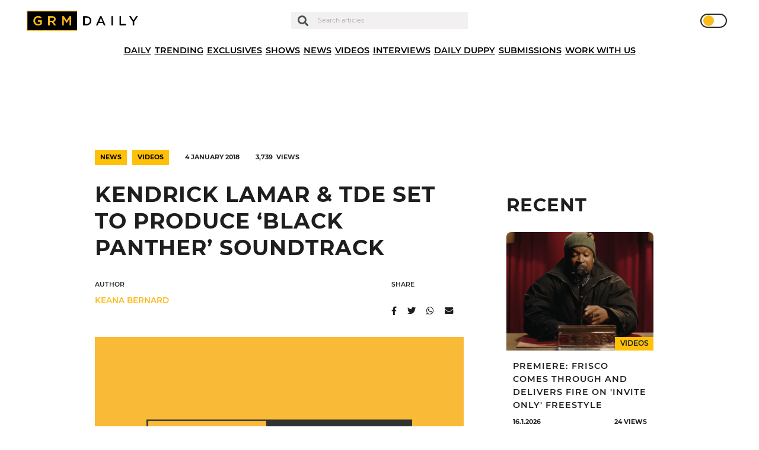

--- FILE ---
content_type: text/html; charset=UTF-8
request_url: https://grmdaily.com/wp-admin/admin-ajax.php
body_size: -297
content:
{"post_id":31470,"counted":true,"storage":{"name":["pvc_visits[0]"],"value":["1768601779b31470"],"expiry":[1768601779]},"type":"post"}

--- FILE ---
content_type: text/html; charset=utf-8
request_url: https://www.google.com/recaptcha/api2/anchor?ar=1&k=6LdEQDcpAAAAABynG0NWtVmPhlHL9NcY-zNSu5zT&co=aHR0cHM6Ly9ncm1kYWlseS5jb206NDQz&hl=en&v=PoyoqOPhxBO7pBk68S4YbpHZ&size=invisible&anchor-ms=20000&execute-ms=30000&cb=a7gpmnbggzc
body_size: 48827
content:
<!DOCTYPE HTML><html dir="ltr" lang="en"><head><meta http-equiv="Content-Type" content="text/html; charset=UTF-8">
<meta http-equiv="X-UA-Compatible" content="IE=edge">
<title>reCAPTCHA</title>
<style type="text/css">
/* cyrillic-ext */
@font-face {
  font-family: 'Roboto';
  font-style: normal;
  font-weight: 400;
  font-stretch: 100%;
  src: url(//fonts.gstatic.com/s/roboto/v48/KFO7CnqEu92Fr1ME7kSn66aGLdTylUAMa3GUBHMdazTgWw.woff2) format('woff2');
  unicode-range: U+0460-052F, U+1C80-1C8A, U+20B4, U+2DE0-2DFF, U+A640-A69F, U+FE2E-FE2F;
}
/* cyrillic */
@font-face {
  font-family: 'Roboto';
  font-style: normal;
  font-weight: 400;
  font-stretch: 100%;
  src: url(//fonts.gstatic.com/s/roboto/v48/KFO7CnqEu92Fr1ME7kSn66aGLdTylUAMa3iUBHMdazTgWw.woff2) format('woff2');
  unicode-range: U+0301, U+0400-045F, U+0490-0491, U+04B0-04B1, U+2116;
}
/* greek-ext */
@font-face {
  font-family: 'Roboto';
  font-style: normal;
  font-weight: 400;
  font-stretch: 100%;
  src: url(//fonts.gstatic.com/s/roboto/v48/KFO7CnqEu92Fr1ME7kSn66aGLdTylUAMa3CUBHMdazTgWw.woff2) format('woff2');
  unicode-range: U+1F00-1FFF;
}
/* greek */
@font-face {
  font-family: 'Roboto';
  font-style: normal;
  font-weight: 400;
  font-stretch: 100%;
  src: url(//fonts.gstatic.com/s/roboto/v48/KFO7CnqEu92Fr1ME7kSn66aGLdTylUAMa3-UBHMdazTgWw.woff2) format('woff2');
  unicode-range: U+0370-0377, U+037A-037F, U+0384-038A, U+038C, U+038E-03A1, U+03A3-03FF;
}
/* math */
@font-face {
  font-family: 'Roboto';
  font-style: normal;
  font-weight: 400;
  font-stretch: 100%;
  src: url(//fonts.gstatic.com/s/roboto/v48/KFO7CnqEu92Fr1ME7kSn66aGLdTylUAMawCUBHMdazTgWw.woff2) format('woff2');
  unicode-range: U+0302-0303, U+0305, U+0307-0308, U+0310, U+0312, U+0315, U+031A, U+0326-0327, U+032C, U+032F-0330, U+0332-0333, U+0338, U+033A, U+0346, U+034D, U+0391-03A1, U+03A3-03A9, U+03B1-03C9, U+03D1, U+03D5-03D6, U+03F0-03F1, U+03F4-03F5, U+2016-2017, U+2034-2038, U+203C, U+2040, U+2043, U+2047, U+2050, U+2057, U+205F, U+2070-2071, U+2074-208E, U+2090-209C, U+20D0-20DC, U+20E1, U+20E5-20EF, U+2100-2112, U+2114-2115, U+2117-2121, U+2123-214F, U+2190, U+2192, U+2194-21AE, U+21B0-21E5, U+21F1-21F2, U+21F4-2211, U+2213-2214, U+2216-22FF, U+2308-230B, U+2310, U+2319, U+231C-2321, U+2336-237A, U+237C, U+2395, U+239B-23B7, U+23D0, U+23DC-23E1, U+2474-2475, U+25AF, U+25B3, U+25B7, U+25BD, U+25C1, U+25CA, U+25CC, U+25FB, U+266D-266F, U+27C0-27FF, U+2900-2AFF, U+2B0E-2B11, U+2B30-2B4C, U+2BFE, U+3030, U+FF5B, U+FF5D, U+1D400-1D7FF, U+1EE00-1EEFF;
}
/* symbols */
@font-face {
  font-family: 'Roboto';
  font-style: normal;
  font-weight: 400;
  font-stretch: 100%;
  src: url(//fonts.gstatic.com/s/roboto/v48/KFO7CnqEu92Fr1ME7kSn66aGLdTylUAMaxKUBHMdazTgWw.woff2) format('woff2');
  unicode-range: U+0001-000C, U+000E-001F, U+007F-009F, U+20DD-20E0, U+20E2-20E4, U+2150-218F, U+2190, U+2192, U+2194-2199, U+21AF, U+21E6-21F0, U+21F3, U+2218-2219, U+2299, U+22C4-22C6, U+2300-243F, U+2440-244A, U+2460-24FF, U+25A0-27BF, U+2800-28FF, U+2921-2922, U+2981, U+29BF, U+29EB, U+2B00-2BFF, U+4DC0-4DFF, U+FFF9-FFFB, U+10140-1018E, U+10190-1019C, U+101A0, U+101D0-101FD, U+102E0-102FB, U+10E60-10E7E, U+1D2C0-1D2D3, U+1D2E0-1D37F, U+1F000-1F0FF, U+1F100-1F1AD, U+1F1E6-1F1FF, U+1F30D-1F30F, U+1F315, U+1F31C, U+1F31E, U+1F320-1F32C, U+1F336, U+1F378, U+1F37D, U+1F382, U+1F393-1F39F, U+1F3A7-1F3A8, U+1F3AC-1F3AF, U+1F3C2, U+1F3C4-1F3C6, U+1F3CA-1F3CE, U+1F3D4-1F3E0, U+1F3ED, U+1F3F1-1F3F3, U+1F3F5-1F3F7, U+1F408, U+1F415, U+1F41F, U+1F426, U+1F43F, U+1F441-1F442, U+1F444, U+1F446-1F449, U+1F44C-1F44E, U+1F453, U+1F46A, U+1F47D, U+1F4A3, U+1F4B0, U+1F4B3, U+1F4B9, U+1F4BB, U+1F4BF, U+1F4C8-1F4CB, U+1F4D6, U+1F4DA, U+1F4DF, U+1F4E3-1F4E6, U+1F4EA-1F4ED, U+1F4F7, U+1F4F9-1F4FB, U+1F4FD-1F4FE, U+1F503, U+1F507-1F50B, U+1F50D, U+1F512-1F513, U+1F53E-1F54A, U+1F54F-1F5FA, U+1F610, U+1F650-1F67F, U+1F687, U+1F68D, U+1F691, U+1F694, U+1F698, U+1F6AD, U+1F6B2, U+1F6B9-1F6BA, U+1F6BC, U+1F6C6-1F6CF, U+1F6D3-1F6D7, U+1F6E0-1F6EA, U+1F6F0-1F6F3, U+1F6F7-1F6FC, U+1F700-1F7FF, U+1F800-1F80B, U+1F810-1F847, U+1F850-1F859, U+1F860-1F887, U+1F890-1F8AD, U+1F8B0-1F8BB, U+1F8C0-1F8C1, U+1F900-1F90B, U+1F93B, U+1F946, U+1F984, U+1F996, U+1F9E9, U+1FA00-1FA6F, U+1FA70-1FA7C, U+1FA80-1FA89, U+1FA8F-1FAC6, U+1FACE-1FADC, U+1FADF-1FAE9, U+1FAF0-1FAF8, U+1FB00-1FBFF;
}
/* vietnamese */
@font-face {
  font-family: 'Roboto';
  font-style: normal;
  font-weight: 400;
  font-stretch: 100%;
  src: url(//fonts.gstatic.com/s/roboto/v48/KFO7CnqEu92Fr1ME7kSn66aGLdTylUAMa3OUBHMdazTgWw.woff2) format('woff2');
  unicode-range: U+0102-0103, U+0110-0111, U+0128-0129, U+0168-0169, U+01A0-01A1, U+01AF-01B0, U+0300-0301, U+0303-0304, U+0308-0309, U+0323, U+0329, U+1EA0-1EF9, U+20AB;
}
/* latin-ext */
@font-face {
  font-family: 'Roboto';
  font-style: normal;
  font-weight: 400;
  font-stretch: 100%;
  src: url(//fonts.gstatic.com/s/roboto/v48/KFO7CnqEu92Fr1ME7kSn66aGLdTylUAMa3KUBHMdazTgWw.woff2) format('woff2');
  unicode-range: U+0100-02BA, U+02BD-02C5, U+02C7-02CC, U+02CE-02D7, U+02DD-02FF, U+0304, U+0308, U+0329, U+1D00-1DBF, U+1E00-1E9F, U+1EF2-1EFF, U+2020, U+20A0-20AB, U+20AD-20C0, U+2113, U+2C60-2C7F, U+A720-A7FF;
}
/* latin */
@font-face {
  font-family: 'Roboto';
  font-style: normal;
  font-weight: 400;
  font-stretch: 100%;
  src: url(//fonts.gstatic.com/s/roboto/v48/KFO7CnqEu92Fr1ME7kSn66aGLdTylUAMa3yUBHMdazQ.woff2) format('woff2');
  unicode-range: U+0000-00FF, U+0131, U+0152-0153, U+02BB-02BC, U+02C6, U+02DA, U+02DC, U+0304, U+0308, U+0329, U+2000-206F, U+20AC, U+2122, U+2191, U+2193, U+2212, U+2215, U+FEFF, U+FFFD;
}
/* cyrillic-ext */
@font-face {
  font-family: 'Roboto';
  font-style: normal;
  font-weight: 500;
  font-stretch: 100%;
  src: url(//fonts.gstatic.com/s/roboto/v48/KFO7CnqEu92Fr1ME7kSn66aGLdTylUAMa3GUBHMdazTgWw.woff2) format('woff2');
  unicode-range: U+0460-052F, U+1C80-1C8A, U+20B4, U+2DE0-2DFF, U+A640-A69F, U+FE2E-FE2F;
}
/* cyrillic */
@font-face {
  font-family: 'Roboto';
  font-style: normal;
  font-weight: 500;
  font-stretch: 100%;
  src: url(//fonts.gstatic.com/s/roboto/v48/KFO7CnqEu92Fr1ME7kSn66aGLdTylUAMa3iUBHMdazTgWw.woff2) format('woff2');
  unicode-range: U+0301, U+0400-045F, U+0490-0491, U+04B0-04B1, U+2116;
}
/* greek-ext */
@font-face {
  font-family: 'Roboto';
  font-style: normal;
  font-weight: 500;
  font-stretch: 100%;
  src: url(//fonts.gstatic.com/s/roboto/v48/KFO7CnqEu92Fr1ME7kSn66aGLdTylUAMa3CUBHMdazTgWw.woff2) format('woff2');
  unicode-range: U+1F00-1FFF;
}
/* greek */
@font-face {
  font-family: 'Roboto';
  font-style: normal;
  font-weight: 500;
  font-stretch: 100%;
  src: url(//fonts.gstatic.com/s/roboto/v48/KFO7CnqEu92Fr1ME7kSn66aGLdTylUAMa3-UBHMdazTgWw.woff2) format('woff2');
  unicode-range: U+0370-0377, U+037A-037F, U+0384-038A, U+038C, U+038E-03A1, U+03A3-03FF;
}
/* math */
@font-face {
  font-family: 'Roboto';
  font-style: normal;
  font-weight: 500;
  font-stretch: 100%;
  src: url(//fonts.gstatic.com/s/roboto/v48/KFO7CnqEu92Fr1ME7kSn66aGLdTylUAMawCUBHMdazTgWw.woff2) format('woff2');
  unicode-range: U+0302-0303, U+0305, U+0307-0308, U+0310, U+0312, U+0315, U+031A, U+0326-0327, U+032C, U+032F-0330, U+0332-0333, U+0338, U+033A, U+0346, U+034D, U+0391-03A1, U+03A3-03A9, U+03B1-03C9, U+03D1, U+03D5-03D6, U+03F0-03F1, U+03F4-03F5, U+2016-2017, U+2034-2038, U+203C, U+2040, U+2043, U+2047, U+2050, U+2057, U+205F, U+2070-2071, U+2074-208E, U+2090-209C, U+20D0-20DC, U+20E1, U+20E5-20EF, U+2100-2112, U+2114-2115, U+2117-2121, U+2123-214F, U+2190, U+2192, U+2194-21AE, U+21B0-21E5, U+21F1-21F2, U+21F4-2211, U+2213-2214, U+2216-22FF, U+2308-230B, U+2310, U+2319, U+231C-2321, U+2336-237A, U+237C, U+2395, U+239B-23B7, U+23D0, U+23DC-23E1, U+2474-2475, U+25AF, U+25B3, U+25B7, U+25BD, U+25C1, U+25CA, U+25CC, U+25FB, U+266D-266F, U+27C0-27FF, U+2900-2AFF, U+2B0E-2B11, U+2B30-2B4C, U+2BFE, U+3030, U+FF5B, U+FF5D, U+1D400-1D7FF, U+1EE00-1EEFF;
}
/* symbols */
@font-face {
  font-family: 'Roboto';
  font-style: normal;
  font-weight: 500;
  font-stretch: 100%;
  src: url(//fonts.gstatic.com/s/roboto/v48/KFO7CnqEu92Fr1ME7kSn66aGLdTylUAMaxKUBHMdazTgWw.woff2) format('woff2');
  unicode-range: U+0001-000C, U+000E-001F, U+007F-009F, U+20DD-20E0, U+20E2-20E4, U+2150-218F, U+2190, U+2192, U+2194-2199, U+21AF, U+21E6-21F0, U+21F3, U+2218-2219, U+2299, U+22C4-22C6, U+2300-243F, U+2440-244A, U+2460-24FF, U+25A0-27BF, U+2800-28FF, U+2921-2922, U+2981, U+29BF, U+29EB, U+2B00-2BFF, U+4DC0-4DFF, U+FFF9-FFFB, U+10140-1018E, U+10190-1019C, U+101A0, U+101D0-101FD, U+102E0-102FB, U+10E60-10E7E, U+1D2C0-1D2D3, U+1D2E0-1D37F, U+1F000-1F0FF, U+1F100-1F1AD, U+1F1E6-1F1FF, U+1F30D-1F30F, U+1F315, U+1F31C, U+1F31E, U+1F320-1F32C, U+1F336, U+1F378, U+1F37D, U+1F382, U+1F393-1F39F, U+1F3A7-1F3A8, U+1F3AC-1F3AF, U+1F3C2, U+1F3C4-1F3C6, U+1F3CA-1F3CE, U+1F3D4-1F3E0, U+1F3ED, U+1F3F1-1F3F3, U+1F3F5-1F3F7, U+1F408, U+1F415, U+1F41F, U+1F426, U+1F43F, U+1F441-1F442, U+1F444, U+1F446-1F449, U+1F44C-1F44E, U+1F453, U+1F46A, U+1F47D, U+1F4A3, U+1F4B0, U+1F4B3, U+1F4B9, U+1F4BB, U+1F4BF, U+1F4C8-1F4CB, U+1F4D6, U+1F4DA, U+1F4DF, U+1F4E3-1F4E6, U+1F4EA-1F4ED, U+1F4F7, U+1F4F9-1F4FB, U+1F4FD-1F4FE, U+1F503, U+1F507-1F50B, U+1F50D, U+1F512-1F513, U+1F53E-1F54A, U+1F54F-1F5FA, U+1F610, U+1F650-1F67F, U+1F687, U+1F68D, U+1F691, U+1F694, U+1F698, U+1F6AD, U+1F6B2, U+1F6B9-1F6BA, U+1F6BC, U+1F6C6-1F6CF, U+1F6D3-1F6D7, U+1F6E0-1F6EA, U+1F6F0-1F6F3, U+1F6F7-1F6FC, U+1F700-1F7FF, U+1F800-1F80B, U+1F810-1F847, U+1F850-1F859, U+1F860-1F887, U+1F890-1F8AD, U+1F8B0-1F8BB, U+1F8C0-1F8C1, U+1F900-1F90B, U+1F93B, U+1F946, U+1F984, U+1F996, U+1F9E9, U+1FA00-1FA6F, U+1FA70-1FA7C, U+1FA80-1FA89, U+1FA8F-1FAC6, U+1FACE-1FADC, U+1FADF-1FAE9, U+1FAF0-1FAF8, U+1FB00-1FBFF;
}
/* vietnamese */
@font-face {
  font-family: 'Roboto';
  font-style: normal;
  font-weight: 500;
  font-stretch: 100%;
  src: url(//fonts.gstatic.com/s/roboto/v48/KFO7CnqEu92Fr1ME7kSn66aGLdTylUAMa3OUBHMdazTgWw.woff2) format('woff2');
  unicode-range: U+0102-0103, U+0110-0111, U+0128-0129, U+0168-0169, U+01A0-01A1, U+01AF-01B0, U+0300-0301, U+0303-0304, U+0308-0309, U+0323, U+0329, U+1EA0-1EF9, U+20AB;
}
/* latin-ext */
@font-face {
  font-family: 'Roboto';
  font-style: normal;
  font-weight: 500;
  font-stretch: 100%;
  src: url(//fonts.gstatic.com/s/roboto/v48/KFO7CnqEu92Fr1ME7kSn66aGLdTylUAMa3KUBHMdazTgWw.woff2) format('woff2');
  unicode-range: U+0100-02BA, U+02BD-02C5, U+02C7-02CC, U+02CE-02D7, U+02DD-02FF, U+0304, U+0308, U+0329, U+1D00-1DBF, U+1E00-1E9F, U+1EF2-1EFF, U+2020, U+20A0-20AB, U+20AD-20C0, U+2113, U+2C60-2C7F, U+A720-A7FF;
}
/* latin */
@font-face {
  font-family: 'Roboto';
  font-style: normal;
  font-weight: 500;
  font-stretch: 100%;
  src: url(//fonts.gstatic.com/s/roboto/v48/KFO7CnqEu92Fr1ME7kSn66aGLdTylUAMa3yUBHMdazQ.woff2) format('woff2');
  unicode-range: U+0000-00FF, U+0131, U+0152-0153, U+02BB-02BC, U+02C6, U+02DA, U+02DC, U+0304, U+0308, U+0329, U+2000-206F, U+20AC, U+2122, U+2191, U+2193, U+2212, U+2215, U+FEFF, U+FFFD;
}
/* cyrillic-ext */
@font-face {
  font-family: 'Roboto';
  font-style: normal;
  font-weight: 900;
  font-stretch: 100%;
  src: url(//fonts.gstatic.com/s/roboto/v48/KFO7CnqEu92Fr1ME7kSn66aGLdTylUAMa3GUBHMdazTgWw.woff2) format('woff2');
  unicode-range: U+0460-052F, U+1C80-1C8A, U+20B4, U+2DE0-2DFF, U+A640-A69F, U+FE2E-FE2F;
}
/* cyrillic */
@font-face {
  font-family: 'Roboto';
  font-style: normal;
  font-weight: 900;
  font-stretch: 100%;
  src: url(//fonts.gstatic.com/s/roboto/v48/KFO7CnqEu92Fr1ME7kSn66aGLdTylUAMa3iUBHMdazTgWw.woff2) format('woff2');
  unicode-range: U+0301, U+0400-045F, U+0490-0491, U+04B0-04B1, U+2116;
}
/* greek-ext */
@font-face {
  font-family: 'Roboto';
  font-style: normal;
  font-weight: 900;
  font-stretch: 100%;
  src: url(//fonts.gstatic.com/s/roboto/v48/KFO7CnqEu92Fr1ME7kSn66aGLdTylUAMa3CUBHMdazTgWw.woff2) format('woff2');
  unicode-range: U+1F00-1FFF;
}
/* greek */
@font-face {
  font-family: 'Roboto';
  font-style: normal;
  font-weight: 900;
  font-stretch: 100%;
  src: url(//fonts.gstatic.com/s/roboto/v48/KFO7CnqEu92Fr1ME7kSn66aGLdTylUAMa3-UBHMdazTgWw.woff2) format('woff2');
  unicode-range: U+0370-0377, U+037A-037F, U+0384-038A, U+038C, U+038E-03A1, U+03A3-03FF;
}
/* math */
@font-face {
  font-family: 'Roboto';
  font-style: normal;
  font-weight: 900;
  font-stretch: 100%;
  src: url(//fonts.gstatic.com/s/roboto/v48/KFO7CnqEu92Fr1ME7kSn66aGLdTylUAMawCUBHMdazTgWw.woff2) format('woff2');
  unicode-range: U+0302-0303, U+0305, U+0307-0308, U+0310, U+0312, U+0315, U+031A, U+0326-0327, U+032C, U+032F-0330, U+0332-0333, U+0338, U+033A, U+0346, U+034D, U+0391-03A1, U+03A3-03A9, U+03B1-03C9, U+03D1, U+03D5-03D6, U+03F0-03F1, U+03F4-03F5, U+2016-2017, U+2034-2038, U+203C, U+2040, U+2043, U+2047, U+2050, U+2057, U+205F, U+2070-2071, U+2074-208E, U+2090-209C, U+20D0-20DC, U+20E1, U+20E5-20EF, U+2100-2112, U+2114-2115, U+2117-2121, U+2123-214F, U+2190, U+2192, U+2194-21AE, U+21B0-21E5, U+21F1-21F2, U+21F4-2211, U+2213-2214, U+2216-22FF, U+2308-230B, U+2310, U+2319, U+231C-2321, U+2336-237A, U+237C, U+2395, U+239B-23B7, U+23D0, U+23DC-23E1, U+2474-2475, U+25AF, U+25B3, U+25B7, U+25BD, U+25C1, U+25CA, U+25CC, U+25FB, U+266D-266F, U+27C0-27FF, U+2900-2AFF, U+2B0E-2B11, U+2B30-2B4C, U+2BFE, U+3030, U+FF5B, U+FF5D, U+1D400-1D7FF, U+1EE00-1EEFF;
}
/* symbols */
@font-face {
  font-family: 'Roboto';
  font-style: normal;
  font-weight: 900;
  font-stretch: 100%;
  src: url(//fonts.gstatic.com/s/roboto/v48/KFO7CnqEu92Fr1ME7kSn66aGLdTylUAMaxKUBHMdazTgWw.woff2) format('woff2');
  unicode-range: U+0001-000C, U+000E-001F, U+007F-009F, U+20DD-20E0, U+20E2-20E4, U+2150-218F, U+2190, U+2192, U+2194-2199, U+21AF, U+21E6-21F0, U+21F3, U+2218-2219, U+2299, U+22C4-22C6, U+2300-243F, U+2440-244A, U+2460-24FF, U+25A0-27BF, U+2800-28FF, U+2921-2922, U+2981, U+29BF, U+29EB, U+2B00-2BFF, U+4DC0-4DFF, U+FFF9-FFFB, U+10140-1018E, U+10190-1019C, U+101A0, U+101D0-101FD, U+102E0-102FB, U+10E60-10E7E, U+1D2C0-1D2D3, U+1D2E0-1D37F, U+1F000-1F0FF, U+1F100-1F1AD, U+1F1E6-1F1FF, U+1F30D-1F30F, U+1F315, U+1F31C, U+1F31E, U+1F320-1F32C, U+1F336, U+1F378, U+1F37D, U+1F382, U+1F393-1F39F, U+1F3A7-1F3A8, U+1F3AC-1F3AF, U+1F3C2, U+1F3C4-1F3C6, U+1F3CA-1F3CE, U+1F3D4-1F3E0, U+1F3ED, U+1F3F1-1F3F3, U+1F3F5-1F3F7, U+1F408, U+1F415, U+1F41F, U+1F426, U+1F43F, U+1F441-1F442, U+1F444, U+1F446-1F449, U+1F44C-1F44E, U+1F453, U+1F46A, U+1F47D, U+1F4A3, U+1F4B0, U+1F4B3, U+1F4B9, U+1F4BB, U+1F4BF, U+1F4C8-1F4CB, U+1F4D6, U+1F4DA, U+1F4DF, U+1F4E3-1F4E6, U+1F4EA-1F4ED, U+1F4F7, U+1F4F9-1F4FB, U+1F4FD-1F4FE, U+1F503, U+1F507-1F50B, U+1F50D, U+1F512-1F513, U+1F53E-1F54A, U+1F54F-1F5FA, U+1F610, U+1F650-1F67F, U+1F687, U+1F68D, U+1F691, U+1F694, U+1F698, U+1F6AD, U+1F6B2, U+1F6B9-1F6BA, U+1F6BC, U+1F6C6-1F6CF, U+1F6D3-1F6D7, U+1F6E0-1F6EA, U+1F6F0-1F6F3, U+1F6F7-1F6FC, U+1F700-1F7FF, U+1F800-1F80B, U+1F810-1F847, U+1F850-1F859, U+1F860-1F887, U+1F890-1F8AD, U+1F8B0-1F8BB, U+1F8C0-1F8C1, U+1F900-1F90B, U+1F93B, U+1F946, U+1F984, U+1F996, U+1F9E9, U+1FA00-1FA6F, U+1FA70-1FA7C, U+1FA80-1FA89, U+1FA8F-1FAC6, U+1FACE-1FADC, U+1FADF-1FAE9, U+1FAF0-1FAF8, U+1FB00-1FBFF;
}
/* vietnamese */
@font-face {
  font-family: 'Roboto';
  font-style: normal;
  font-weight: 900;
  font-stretch: 100%;
  src: url(//fonts.gstatic.com/s/roboto/v48/KFO7CnqEu92Fr1ME7kSn66aGLdTylUAMa3OUBHMdazTgWw.woff2) format('woff2');
  unicode-range: U+0102-0103, U+0110-0111, U+0128-0129, U+0168-0169, U+01A0-01A1, U+01AF-01B0, U+0300-0301, U+0303-0304, U+0308-0309, U+0323, U+0329, U+1EA0-1EF9, U+20AB;
}
/* latin-ext */
@font-face {
  font-family: 'Roboto';
  font-style: normal;
  font-weight: 900;
  font-stretch: 100%;
  src: url(//fonts.gstatic.com/s/roboto/v48/KFO7CnqEu92Fr1ME7kSn66aGLdTylUAMa3KUBHMdazTgWw.woff2) format('woff2');
  unicode-range: U+0100-02BA, U+02BD-02C5, U+02C7-02CC, U+02CE-02D7, U+02DD-02FF, U+0304, U+0308, U+0329, U+1D00-1DBF, U+1E00-1E9F, U+1EF2-1EFF, U+2020, U+20A0-20AB, U+20AD-20C0, U+2113, U+2C60-2C7F, U+A720-A7FF;
}
/* latin */
@font-face {
  font-family: 'Roboto';
  font-style: normal;
  font-weight: 900;
  font-stretch: 100%;
  src: url(//fonts.gstatic.com/s/roboto/v48/KFO7CnqEu92Fr1ME7kSn66aGLdTylUAMa3yUBHMdazQ.woff2) format('woff2');
  unicode-range: U+0000-00FF, U+0131, U+0152-0153, U+02BB-02BC, U+02C6, U+02DA, U+02DC, U+0304, U+0308, U+0329, U+2000-206F, U+20AC, U+2122, U+2191, U+2193, U+2212, U+2215, U+FEFF, U+FFFD;
}

</style>
<link rel="stylesheet" type="text/css" href="https://www.gstatic.com/recaptcha/releases/PoyoqOPhxBO7pBk68S4YbpHZ/styles__ltr.css">
<script nonce="AHqXRKpHammbeoLIvDH5mA" type="text/javascript">window['__recaptcha_api'] = 'https://www.google.com/recaptcha/api2/';</script>
<script type="text/javascript" src="https://www.gstatic.com/recaptcha/releases/PoyoqOPhxBO7pBk68S4YbpHZ/recaptcha__en.js" nonce="AHqXRKpHammbeoLIvDH5mA">
      
    </script></head>
<body><div id="rc-anchor-alert" class="rc-anchor-alert"></div>
<input type="hidden" id="recaptcha-token" value="[base64]">
<script type="text/javascript" nonce="AHqXRKpHammbeoLIvDH5mA">
      recaptcha.anchor.Main.init("[\x22ainput\x22,[\x22bgdata\x22,\x22\x22,\[base64]/[base64]/[base64]/ZyhXLGgpOnEoW04sMjEsbF0sVywwKSxoKSxmYWxzZSxmYWxzZSl9Y2F0Y2goayl7RygzNTgsVyk/[base64]/[base64]/[base64]/[base64]/[base64]/[base64]/[base64]/bmV3IEJbT10oRFswXSk6dz09Mj9uZXcgQltPXShEWzBdLERbMV0pOnc9PTM/bmV3IEJbT10oRFswXSxEWzFdLERbMl0pOnc9PTQ/[base64]/[base64]/[base64]/[base64]/[base64]\\u003d\x22,\[base64]\\u003d\\u003d\x22,\[base64]/wpMhw6fDgMKEcgrDrhTCjT7Cj8O0asO/TcKjMMOYZ8O+EMKaOjx9XAHCkcKjD8OQwogfLhIMOcOxwqh/GcO1NcOrOsKlwpvDucOkwo8gQMOaDyrCpyzDpkHCkUrCvEdnwrUSSUkqTMKqwoHDg2fDlh8zw5fCpErDuMOye8Kpwpdpwo/Dq8K1wqodwoTChMKiw5xuw5Z2wobDp8Okw5/CkwPDiQrCi8OeSSTCnMKkMMOwwqHCmFbDkcKIw7dpb8Ksw5QXE8OJfcKfwpYYCcKew7PDm8OSWijCuEjDv0Y8wpYkS1trAQTDuXbCh8OoCwZfw5Ecwpxfw6vDq8K3w4caCMK4w7RpwrQUwo3CoR/Dm2PCrMK4w4HDoU/CjsOMwpDCuyPCuMOXV8K2CirChTrCsGPDtMOCCEpbwpvDhMOew7ZMaSdewoPDjGnDgMKJcSrCpMOWw5bCqMKEwrvCv8KPwqsYwq7CslvClgTCiUDDvcKtJgrDgsKZLsOuQMOdFUllw7rCuV3DkAUfw5zCgsOYwrFPPcKdGzB/JcKyw4U+wrTCmMOJEsK1VQp1woPDtX3Dvlg2NDfDnsO8wo5vw7lCwq/[base64]/DjMOEwp1THsKzwpEbKMKabgdVw6TCs8OtwrXDvhA3Rm90Q8KVwoLDuDZXw5cHXcOQwrVwTMKlw7fDoWh7wpcDwqJ3woA+wp/CjkHCkMK0JD/Cu0/DkMOlCErChcKKehPCq8OWZ041w4HCqHTDnMO6SMKSfBHCpMKHw4PDmsKFwozDiV9CWFBnbsKTPlZRwpZNWcOAwrZJEVpdw5jCqTsHDy93w6PDq8OZNMO6w4dsw5taw7ExwqbDrHRRYxgOKyZCNl/[base64]/[base64]/DvCzCnm4bDjnCq8KIF3nDn8K/[base64]/DgcKBY2MKa3x+XMOTICYQw68IWsK7w4NOw5PCnGcywrLClcKWw6PDpMKGDMKbeD06YhgzUQPCusO4HWdRFcKnUGPCq8OWw5rDgG01w4vCicOuSgUcwrYSGcKcZMK9aizCnsOewooxFWHDocOuMsO6w70QwpTDljnCogTCkikBw7o7wojDjcO2w5Y+KXnCksOkwq/DoQ5Tw4rDuMKdIcKnw5jDuDTDr8OhwrbCi8KTwqXDq8OwwrjDkkvDsMOTw6NISGBMwqTCm8KXw6LDsSllOS/Cg1dBZcKRHcOjw4rDuMKGwq1Jwot2DcOyWQbCuAPDgnTCq8KDHsOow5dcHMOMasObwpTCsMOMCcOKaMKIw7jCjVUeNsKYVTTCjnzDuVLDi2IBw7c3L3/Dk8KgwqLDgcKdLMKoBsKWWsKnS8KTIVJ1w6IoX2EHwozCjMOeBQPDgcKcEcOTwrEgwpM/[base64]/XMO3OXFFZkLCuF3CshbDkcKCwqrCrcK3wqfCmyFrFsOLayLDg8KNw6xWF2bDo1vDlWDDlMK/wqDDkcOew4ZINU/[base64]/wrg8wr7CrsODVXVLXjF5woh1w4IlwofCvcK6w7/DpCzDi0rDpcK3IyHCmcOTGMOXdMODS8KaQHjDpMOmwo1iwqnCoWw0AjnClcOVw7xpdcOAaFPDlUHDjH9jw4JKbgwQwr8aRcOgIlfCiAjCpcOow79fwqEYw4PDuH/Dl8KJw6Y8woJDw7MRwpk8GS/CssKFw58zFcKDacOawqthWytoPDwDIcOfwqA+w6fDhAkyw73DphspcMKGfsK1bMKvI8Ouw4J3SsOewoA5w5zDqiQcw7N8G8Ktw5cTDxgHwrkRATPDr2Rzw4N3O8OJwqnCocK6AjZrw4pkSB/CihfCrMKRw75Qw7tuw6vDoQfCocOGw5/CvcKmJjApw43CjHrCkcOrBirDrcKRHsKcwoTCnBTCs8OHTcOfGHnDhFYSwq/Dl8OLYcOCwoHCp8O3w5vCqjYFw5/CgSQ1wrtcwotqwo3Cm8OZB0jDhEhubQEpQCh/KMOdwrgPBcOiw69Gw5/[base64]/Dj8KlXsOJw6NSel3DrVF8YV/[base64]/[base64]/[base64]/Com1rw5jDkWvCqMKTH3knX8Ozw57DlAw+IQPDvcOFDsOewoPDpSTDmMOFOcOZRUB9VsKddcOBbG0Ua8OJCsK+wo7CnsKkwqnCvhYCw4pjw6/DkMOxeMKOEcKmE8OYP8OKKMKqw7/[base64]/Cl0/DvsKtMcO4w4LCnEM/w7tgZEjCscK4wow6wqR+YWNTw77DsnoiwqVYwqfCtC81AEtrwqQ7w4rCmGUcwqpywrLDqgvDgsOWFsKrw57DjsKjVsOOw4M3ZcKbwroswoobw4TDlcOBH20rwq/CucOEwoAVw6TCugvDhMOKGSPDmwFgwrzClsOPw49Nw55aSMK0TT8mNEt1B8KGR8KRwplCCRvCpcOEJy3CtMOywpjDrsKbw7IBbMK1JMO0UsKvbFZlw7QrEBLCo8Kcw58uw5AbZj1WwqLDvx/[base64]/DtGvCo8O4Q8Odw5bDqCnCgzBMLsOpNMKtwrXDgBLDvsOEwqvCjsKXwosjJiTCpMOtQXR/YcO8woMfw5BhwqfDplIbwrI4wrTDvFcVWCIHHUTDncKwf8K1JwQzw4QyM8OYwokmbcKxwrkxw7bCk3cEcsKXFW1WJ8OCanPCsnHCmcK9NgzDjik/[base64]/TMKTwoLDgR3Cpg/CgcOiQGvCs8OMw4PDqcKhWErCvcKTw7oOZh/[base64]/DszzDhzYMGhXDv8KIw6TDosK0wox+wq/DiTLCiMOiwq3CvGLCgjnCnsOoXgt2GcOOwoFAwqXDgFhbw5JUw6hnAMOfw4wdbTzDgcKwwqB/[base64]/w4RkPcOfaUXCsMOHwoNJHsK4Q1vDksOPIMKGFgooS8OMTjUBRVArwoLDi8KDMcO/wp0HbyjCpjrCqsKhUx4Ywow7AcOZGhvDtsKoehRew6jDusKXJGteBcKxwrp4NAhgIcKEY1zCgXDDjSheZELCpAEHw4U3wocYKzokX1LCiMOewq5RLMOEewUNAMO6Zm5nwpwFwoTDhkFPeGvDgB7DosK+PMKuwqDCg3lubMOnwoJVU8KYDT/DgksTJWATJUPCqMOaw6DDpcKIwrrDqsONY8K2d2Y8w7zCuUVKwrUwbcKzQ0/CgsK8woHCgsKBw5fCrcKKccKeBcOfwpvCuRfChMOFw61oS2JWwqzDuMO7ScORBsK0H8KMwrY+THkaXF9ZTV/DpDnDhlLClMKkwpzChy3DtsOJWMKtW8OdLB4pwp8+MHENwqk4wpPCncKlwqhJbQHCpMOJwo/Dj0PDrcOnw7kSSMOxw5hoC8OtOifCmSEZw7BnDB/CpR7ClVzCksOWCsKBT17CvsO+wq7DtnJFw4zDl8O2w4HDpsO6WsKoP0hdDMKHw6lmHWvDpVvCjETDg8OMIWYVwpViURlofcKnw5HCscO1clXCkiw0XSMYI3LDmk5UPTnDrGbDpRR3BGzCmMOAwr7DnsKewp7Cl0EVw6/DocKww4c1NcOYcsKqw6wjw65Uw4rDrsOLwoh8HXwxYsORUH0iw6xNwo01eyZWcCnCtXbChcKkwph7fBM6wprCjMOow4cow7TCtcOpwqE8eMOkaXvDoAosTE7CnG/[base64]/DkFbClcOFVsKuwopywqcYw6XDrsO/w7/Cg33CkMK8acK9w6rCosKeTcKyw6cvw5JHw4dELcKHwptAwpk+SnbCo1PDtcOBSsOyw5nDrEjCvwlDUH/DocO7wqjDq8O7w5/CpMO7wpvDgjrCmEsRwpMRw6jCrsOvwrnDlcKJwrnCq1TCo8Oacms6ZzNUwrXCpD/DiMOvUMK8OMK4w7nClMOyScKiw5/Cln7DvMOyV8OnPBPCoXMdwqZxwpl5ZMOqwrjCsSsmwo5JCDNswqjCj2HDjMKxeMOIw7jDrwYzTWfDpTNQSm7DmVAtwrgPNcOKwoxqbMKtwo8WwrJgIsK0GMO3wqXDu8KJwrEoG3TDknHCr2hncQwjw5wywrPCqsOfw5g9ZcO6w6HCmS/[base64]/CtMOfw41Vw7AOf8O9w4xQw6YUwoLDkcOwwrMaQH5Vw5XDnMK/OsK3QgLDmB8UwrvCj8KEw5IYACZJw4PCtsK0SjpkwoPDnMKrXMOww67DsH5hel/CtcOQcMKqw5bDjCjCk8Ogw6bCmcOXGgJ+cMKFwqgFwoXClMKGwrHCpHLDssO3wrAtVsORwrVQMsKywr9NfsKDLcKGw55/CMKWKcOiw5PDmHMewrRLw4d2w7VfMMOmwol5w4ofwrZMwrHCisKWwroHGizDtsOKw7tUFcK4w7lGw7k7w4rDq2LCr0Upw5LDgsOow65Aw74cMMKVccK5w7XCrBvCgVjDtGrDosKyQsObN8KeH8KOD8OYw49/[base64]/CicOxw7DCicOww5sFKQzDrVTCh0A9w7ghwr8/w4TDqhs/wp0jFMKSS8Okw7/CggpXQMO5B8OqwppDwppUw6ALw73DpEYiw7BEGAFvDsOCX8OawoXDiX4bWMOGG0xYPTpUEAYew6/CpcKuw64Kw6hTaSwQXMKJwrNqw7ciwrTCuANAw5/CqHwCw7rCmzMQNAEvcAtMYTZuw4A3WcKdasKDKCjDjXHCnsKuw7E6QB3DmlxpwpPChMKVwpTDn8OIw4bDq8O9w4QOwrfCgR7CmMKiUsOUwqlVw7pnw6BoLMORRGXDmE0pwp/Cv8OZFm3Cjz8awp0iNcO4w6fDrnDCrcKeQBfDu8O+c3nDhMOjFg3CghvDhTAhS8Kqw5I4wqvDpH/Co8KvwoDDhsObWMO9wo81wrLDssO5w4V9wqPCsMOwNMOsw5VNBMOcWl0nwqLCncO+wpIxA2jDlF/CiSoUWHpDwovCucK/wobDtsKUdMKKw4fDukkgcsKAwohgw4bCrsOwOhzCvMKrwq3CnHAdwrTCoWFLw5wzCcK+wrsrIsOvE8K2AsOyMcORw6zDiwXDrsOUU3RPI1/[base64]/DqMO6EMOHWsOkwq/DpMKHCcOBwoHCvMKFw4vCqCDDqcONLUFOTEnChHF4wq5Cw6Myw4jDo0poLMKdUcOeIcOQwpEBb8OqwrjCpsKGZz7DncKpwq46M8KHPG5nwotqI8OPSwo7ZUMMw48qGCBEWMKUUsO3ZcOXwrXDkcOPw79ew6w/X8OFwo1KFQocwrXCi0cUJ8OfQm40wrrDgcKkw6pLw5bCoMKcIcOYwrHCv0/CgsOJDsKQw7zClXrDqATDhcKcw65BwrDDuSDCr8OeUMKzL0jDgsKAGMKQGMOIw6ciw4x1w4tfaEvCoWzCuHXCjcOqPBxJEH/CpUgtwrk7PDnCoMK/[base64]/DhcKyaEVfwoXChcOVw5bCqzIST8KuwpsMwqVGbcKVMcO3esOqwpQXAsKdG8KWEcKnwovChsKUHiUUKmNAdzonwr9qwrDCh8KdOsOjFinDnsOMPGN6B8KCIcKNw5vDtcKBUhkhw5HCjh/CmHTChMOgw5vDvF8cwrYGNz7DhlPDvcKgw7lbahB7eBXDhATCgSfCsMOcW8KywpDClQwowpbDk8OYcsKSE8Kpwo1OCsKpImQDEMKCwpJfIT5nAcOaw6RXEG0Xw73DvxcTw4TDs8K9N8O1S2LDnVkmW0LDowQdV8K/e8K2DsOvw5TDjMK6Ey9hcsK3fTnDosKHwoF/[base64]/[base64]/woDDqXrDsnFjNgAAwosbwrLDhHbCoD7CgkZ/aVEKScOoO8OHwoDCpD/CtA3CrcOAXUcgecKhRCgjw6IVQC5wwrghwqLCi8Kww4fDnsORdARJw6PCjsOAw4tJMcK/H1PCo8Kkw55GwrR8EgfChcKlAzhJd1rDnBbDhiUSw4Ylwrw0AsOOwqpCdsOow70gcMKGwpcueg5EbQ95wpTChQwOREHCi2RVD8KEUyMCfF8XWTd9fMOLwobCpsKiw4VMw7lAT8KnPsOKwo9Pwr7Dm8OIGy4LEAjDrcOEw7pUR8OBwp/CgE13w6rDpx7DjMKDGMKKwqZOXk45Dhtbw5NkVxHDncKhDMOEU8ObT8KEwrPCnMOGWBJxKATChsOqbXXCmFHDuw0Jw6NEB8KPwq1Yw4DDqW1Tw73DgcKuwrFfI8K6w5/ChBXDnsKmw7ZAKgEnwpvDmsOPwpPCuiYpfX0UbzfCscK1wq/CoMOcwrBaw6Qyw47CscOvw4B7QWvCiWPDsE5QUlTDucKVDcKSE1dBw7HDnWoNVCvDpsKHwp4facOaaAlmGEZVwqpUwo7CucKVw5HDgTYyw6HCh8Okw7/CsggJRQJGwq3DkE5YwqwlLMK2QcOKfUpwwrzDrsKYSgNtXy7Cn8Oyfx7CiMOofx5SWyZxw4J/KgbDoMKVa8ORwrhDwo7ChMK/[base64]/[base64]/w6fDnsOYw6NPOVBKwrFTLMKxw6/DlCQdwrnDuHDCtQDDmMK0w5ARc8OpwoRNMCBOw4LDrEdvU24iQsKpUcKNKynDlVbCvGZ9HRgLw6/DlH8XNcKvKsOqbxrDiF5COcKIw60/VsOuwrpjQ8K+wqfCi2YvAlBBMA4vPMOTw4HDjsK5bsKyw7pUw6vCvz3Cvwp3w4vDhFjCnMKEw5YBwo3CiVTCvlNJwp8Sw5LCryQRwpIKw73Ct2nDrhkRET0FazwqwpXCs8OadMO2QT4OR8OUwoHCjsOrwrfCscOAwqwtCA/DtBIFw7YzQcORwr/DgmHDgsK4w4IVw4HClsKsdx7CosO1w6rDgjogLHXDl8O4wrR4W1BabMOBwpPCtcOMFGQOwpPCtMOrw4TCtcKyw5QtN8Kof8O4woxPw7TDonEsFjRQRsO+RHDCoMKJb35ow7TCtsKsw7hrCADChB3Ch8ODBMOoNwbCkElPw4YsIVLDjsOSfsK+HEdmOMK8EHF/[base64]/[base64]/[base64]/wogAwp7CisOAw7w8C19QUxzDtcKLMzHDl8KOw5vDucK3w4w/f8OVb1BTbzPDocO+wplRA1PCkMK/wrpeSTtOwrIoGGLDiRbDrmMdw4HDrEvCjsKIAsK8w75uw4AcQGMeSy9Rw5PDnCtOw6vCvgrCsDtFSGjChcOoKx3Cj8OXScKgwoYNwrvCjEt8wp4Ew5MGw77CssOCRGDClsO/w4zDmTvDvMO6w5TDgMKgRcKMw7rDiQYcHMOxw7xdMGcJwo7DpTrDoicdAlvCiRfCj1teL8KaFh87wrE4w7RWwqTCuBrDly7CmsOCZVN/aMO0Qk/Dom4DCngcwqHDqsOGBxZmV8KIBcKUwoQhw6TDmMO+w7hQEAQOZXohG8KOScKOXcOZITTDinzDplrCsld2GRsZwp1GGkLDmksyPsKrwqhWWMKww4EVw6liw4LDj8OlwpLDimfDj13Ck2lzw7RKw6bDq8Oqw6PDoWQtwr/Cr0XDpMKLw74Mw6/CuE3CrA91aHEIHCHCu8KHwoxQwo/DuATDn8O4wqARwpDDscKDYsOBMsO6FyDClhEbw6fDqcOTw57Dh8OsOsKseycBwrIgRljCl8Kww6xmw4jCm3HDklDCp8OvVMObw5wfw7Jed17CiH7CmBJzbEHCuSDDtcOBOzDDsAUhw6rCucKQw5/Di3M6w5NHShLCiTtFw7jDtcOlOsOzfX47H2/CniXCrMOfwpzDj8OxwqPDtcOQwotYw4bCv8O9RTs8wo0RwrDCuHXClsOPw4ZhX8K1w5EqLcKewr9Rw4gpA1jDv8KiB8O1ccOzwprDscOywpVofy8KwrLCvTlDRCfCjcOXOkpPwrXDgsK7wqo+S8O0bGx6B8KWAMOew7rChsKPDMOXwofDscK/[base64]/[base64]/ccKfwrBzdQlVD8O7QVEHwq0AB2MGwpw1w7ZrVls7Cxliwo3DuSfCnXXDpsOGwqohw4bChBXDocOjSSTDnkBSwpnCmTpjUW3DhBYVw7XDuVofwqTCu8Oow6vDhCPCpxTCpypCQDAyw5LCjRohwo7CucOPwpfDrxsOwo8AMynCuydkwpfDu8OsCAXCgsOpbi/DkQXClMOcwqrCpsK0w7fDhMKbUEDCuMKGBAcSJMKiwprDkRESY0hQYcKXJ8OnXGfDliLDpcKLczrCuMKiMsO/JcKlwr14JMOwZ8ObNiVfPcKXwoRAZkvDucObdMOKCsOGV3XDt8O1w5TCicO0b2bDjQ9Kw4onw4HDtMKqw4tPwoxnw4jCh8OqwpAnw449w4QZw4LCp8KEwonDpT3Cg8OfAxnDoHzCkArDuTnCvsOGC8O4NcKVw5PCjMKySjnCjcK/w5QVbGPCi8OCIMKnFsOeecOQT0DDiSrCqgDDvw0eOSw1cmI8w5I5w57CoSbDpsKpFkdxIi3Du8KSw78Qw514Eh3DvcOpw4DDm8O6w6/DmDLDssOvwrAhwrbDpsOxw4AyDCXDn8K7b8KWHsKSTsKnNsKRdcKCLSBRfgHCnUfCnsKyX2XCpcO4w4/[base64]/w6rDnTXCqsKXa8KHQhnDisOfcmZJwr7Dr8K3cEPCgxcxwq7Dkkx4CW08N0hnwrZFUywCw5XDhQsKV0DDmxDCjsKgwqJKw57Cl8OzP8O6w4UTwovCgz5Cwq/Djm/CuQ9Tw4dHw4VhbsK/dMO2BcKSwrNEwonCvH5Qwq3Ds1pnwqUxw49tPsOLw44nAMKZa8OBwoBGbMK+DGnCjS7ClsKDw5wXKcORwqDDg1TDlsKeS8O+FMKdwoYYCzF5w6Z0w7TCi8OOwpVQw4QkOC0sNBPCsMKNYsKNw43Cm8Kew5N1wrsrJMKVIXnCnMKnw6/CpMOOwrI9HMKZVRXCnsKnwr7DjUojGsKCEHDDpFnCu8O1eWY+w4RjJcO2wpXCnyd2DkNGwpPCjRPDmsKJw5TDphnCtMOvER/DtFA3w7Nhw5LCm3jDqcOEw57ClcKTdVssDMOkD0oww5HDrcOSZS0vw6w8wprCmMKrdXA0A8OvwpsPO8KCOywSw4rDkMOjwrhFS8O/TcK0wr45w58oTMOZw6Ebw6nCmcOMGmfClsKBw7p7wqhLwpDCp8O6BHlcEcO9IMKxH1vDmwPDscKYw7QFwqhLw4fCqXIIVmjCh8KswqzDnsKUw4XDtDQ6BWsbwpptw6HDoFs1MyDCtD3Cp8KBw4LDvjXDg8K1GV/CgsO9HxTDicOZw7QGfMKNw7fCnVTDjMOSE8KUdsO1wprDiUXCscKUWcOPw5DDtAt3w6xEasKewrvDsV8twrIbwqTCmnrDpX8Twp/CkkHDpyw0DcKwPBvCik9ZHsOaCV8QF8KYIMKfVzrDkQXDjsOua2lww4xww6IzGMK6w7LCisKDT3zCjMOlw6EMw6gtwo95RCTCuMO3wqYfwo/DqSLDuD7Cm8OpecKIVTh+eR5Iw4zDk0Iyw6XDnMKqwp3CrRRjNA3Cn8O0B8KEwpZxXXgpcsK4OsOhKwtEUFzDk8O4T15SwoBgwpMqF8KvwozDtcOHPcOyw4JIasOlwr7Cr0bDjRZ8BUN+EcOew40Jw6RHb38qw53DnBTCicOkC8KcQhvCicOlw5cEwpFMWsOWdC/Dg3bCrsOqwrd+fMK4Q1kCw7rChMOUw4Mbw4PDkMKmU8OdJBRLwrp+IWp4wpdzwqbCiCTDkTbDgsKxwqfDv8K/TxHDhsKGdEwXw5XCrHxQwqovXHBLw4TDpMKRw6LCjcK5YcK+wpDCuMKkWMOtVsOGJ8O9wow8Y8OVOsK9D8OQJTzCuEjCnzXCuMOKLUTCvcKBfgnCq8O0FcKKesKBFsOnwpLDrh7DisOIwqk+PMKubsOfM0gmZ8O9w7nClMOiw6c/wq3DjyTCoMOrFQXDu8KeV3NiwobDh8Klwrg4wrTCnXTCqMKAw7lawrHCrsK/FcKdw4piY0BPVmvDqsKbRsKKwqDCrSvDm8KOwprDoMKxwpzDhXYGe2fDjy3Do2tbHwJFw7E1WsKZP294w6XCtz/[base64]/ClMKpw7I2esOFw4RKwpbDicO7HMK+wrQxYXzCuj/CnMOKwqPDpy8twrJEV8OXwqDDp8KkW8OOw65Iw4vDqnkJGjAlGGspHn3CosKSwpgbVCzDkcO3NQzCuExJwqPDpMKYwpnDh8KQGB1UCCRYFVs0RFjDosOcC04lwo7DhQHDksOJTyMOw78hwq5wwrvChcKPw59mQVtpB8OGODASw4tBV8KYOj/ClMOZw4EOwpbDrsO0YcKqwqzDtFfChj1jwrTDlsOrw5XDhnLDmMOQwp/Cg8O5VMKfHsOqMsKZw4jCisKKEcOWw7jDmMObwroAbCDDhkDDrk9fw5ZXDMOowpAnM8O0w410S8KFAMK7w60gwrk7eDfCr8OpGXDDpRPCpxXCi8K0c8O7wrERwrjDhBxXJwIow4p1wo4gdsO1U0jDtjlpemjDl8K0wo94eMKON8KgwoIvS8Onw79GNmQAw5jDvMOfZ3/DgsKdw5nDpsKtDHZ/w7k8GAFDXhzDpHM0UHxbwqLDinE9bTxBZMOVw6fDn8OZwqPCoVRLEyzCrMOKIsOcNcOvw4zCmhU9w5c7bnfDrV84wo3CqAY+w5/DlyzCkcK4U8OYw7IUw5tNwrdBwpBZwr9cw73Crh4MF8OBVsO2HxDCti/CkAEPfxY2wpsVw6ELw4Rdw4J0w7DCgsOCdMKfwqLDriJWw75pwqXCmjt3wo1uw4zDrsOHIzbDgi1LKsKAwpUjw5JPw4bClAnCosKxwqA/[base64]/XXN8wrPDsxprw68gODcudFpIGMKATns+wrI9w5PCs0kGUwrClR7CosK4ZXQ2w5I1woRlLsKpDW1+w7jDr8Kawr05w5XDhCLDpsO9AUkeCi5Ow58TeMOkwrnCjy1kw7XCizBXYSHDkcKiw5nCiMKtw5tMwq/DkAFpwqrCmsKbGMKBwog+wp7DoAnCusODBhMyK8KpwrtLUHVFwpNfN2A2KMOMP8Kyw4HDm8OjKgIdPGose8K7wp5LwpBjaS7Ctyh3w4zDmWhXw4EFw5LDhXICJybCtsOOw5sZKsOQw4jCjirDoMOFw6jDkcKiTsKlw4rDt1oawoRoZMOrw4zCmMOFMFUiw6/Ch2HCs8OJRjHDnsK5w7TDr8O6wrfDnUXDvMKUw5nDnnYrMXEhdRZuDsKoG0knawVfDwDCpW/DvUVww7nDhg46J8OZw6cewqLCiyfDjSnDicKVwrN5BWUtRsO4dATDhMOxPQfCmcO1w7ROwrwABcOsw7xKdMOdTyJRbMOJw4LDth8iw5fClAjCp0/[base64]/CjU0mwqLCu8OZw7bDl8OxPMKQwobDvV9IMMOGwolIw4EfwoRBE1AmP20FKMKKw4/[base64]/[base64]/CozfCisKMLsKMwrwlVMOmEcOJH8Ooc8KBRQTCkRtdccKlWMO7CR8Xw5HDssOQwphQJsK7cSPDicOLw7fDsHkJd8KrwplAw5J/w5/CrXtDNcKNwqIzB8O4wpFYXh4Qwq7DgsKiFcOPwpbDmMKhOMKoMETDl8Kcwrp6wofDmsKKw7DDtMKcVcO3UTY7wo1KQsKOMcKKdVgLw4QLahvCrnkxNE4Ww6bCi8K9wokhwoXDiMK5dAvCtj/CqsOVSsO4w4jCnjHCgcOhJMKQHsOSf1pCw4wZG8KeLsOZHcKLw5TDn3LCv8K1w6hpO8O2Cx/DjFpyw4YbZsOhbi5BXMO9wpJxagHCqVjDnV7Cky/CiDdiwqxSwp/DpUbCknkAwrc2wobCv0rCpcKkXHXCnkPCscO4wrvDvsKYCmXDlMO5wrktwoDDgMK0w5fDqiFFOSoEw5pPw6MbBybCoiMgw7HChMOwF28nAMKkwqfCtVluwrl+AcOgwpUJQC7Cs2/DnsO4SsKLZHcIEMK6wqclwpnCgBdRV3YXDn1pwoDDuwgww5c5w5pcGkTCrcOwwq/ColtHWsKfTMKDwrs7Yk8bwr1KKMKjW8OuO1BvFw/DnMKRw7nCv8K9dcOXw5HCrA1+wqfDr8KkG8Kcw5U1w5zCnB8WwoXCqsONe8OQJ8K5wqjCm8KAHcOuwpBDw4PDp8KPMxcYwrbCuW5mw58Pbk0ewq3DmnLDoV/DgcObJibCiMKNK2d5KHgqwqMidUM4CsKgflp3TEscOjhcF8OjY8O/[base64]/w6pvEMOTccO2w7/DvMKKWsKtwpzCrEfCqFLCqRTDmFVvw7MAJMKmw484R1sxw6bDsX5DACbDgRjDscO0Kxkow4rDqCTChHonw5IGw5TDl8Oaw6c7d8Ohe8KXf8OYw6NywrHCnx9ON8KsG8Kpw7jCmMKywq/DtcK9dsKiw67DmMODw6vCisKFw7sDwq9QSmEYbMK0w5HDr8O3HQp0Llw+w6AtBSfCk8OKP8OGw7bClsOrw5/[base64]/[base64]/[base64]/[base64]/Cq8KSw6wOwrIlAC/DtcOOV8KRwrgkKsKuwppeSS7CucOfVcO/GsOrOT/DgGXCkBnCsnzCgMKMWcOhacKQVwLDhj3DpinDosOBwpXCtcKCw74fUcK9w7FcFF3Dnn/CoEnCtFPDgwE8WUvDr8OvwpLDuMKbwpvDhFBwVy/Cq39GecKGw5TCl8KpwqrChg/DvhYhahcDbSo+b3LDg0/CjMK2wp3CjsKEVsOXwrjDg8O+ennCjF3Dh2jDo8OUD8OpwrHDjsKyw4bDs8K5OxtDw7pVwpXDvExAwr7Ct8O3w7Qgw71owrzCpcKPV3/DrkzDk8Oywq0Kw48vScKBw6PCkW/DrsOKw7vCgsOJPATCrsOPw77Dg3TCoMK+cjfCllopwpDCr8KSwpZkBMOBwrLDkH9Fw5Uiw57Cr8OEcMO0NTDClcOJQXvDqiUXwq3CiSE/[base64]/R8KeVwTCljYteAPDs8KAJsO+w6XDssOmc8KUw5I1wrEEwoTDkF93TwTDuTPCqT8WCsOiM8OQYcOQD8KgNcKzwrQrw6TDoyjCj8OzbcOmwrjDt13CgcO/wpYoQE8Cw60/woHClSHCsBHDlBpsTsOrMcOJw5FSIMKMw7knZW3DvXFKwrfDrA/Dsjt9bDjDhsOBDMOdAcOkw4c+w7gZesO4c2ZGwq7DvMOWwqnCgsKuNTk4OsK6d8KWw4zCjMOGG8K+YMKGw5lgZcOeUsOuA8OMesOXHcO7woLCrEU1wrtvKcOtR3QDY8KzwoPDjiHCky1iwqjClHjCncKdw7/[base64]/Dv03CmmV5ZxZPJcOgQUjCu8KLw6dXfzXCqMKwKcKpIhs2wqVNQlNAMxgTwoRRSXgQw4g3wo1gE8Kcw4t1bMKLwrfCqnsmQ8K5wo7Dq8OUU8OkPsKnZm/CocKBwqUtw5lqwrF8TcOZw6xuw5XCuMK5GsK+b0PCv8Kyw43DisK2Y8KDLcOcw4cZwrI6VFoZw4jDjcODwrzCvCvDoMOLwqxjw6HDklPChARTHMONwqHDhjEMcWHChAFqAMK/fcKiC8KYSkzDpgwNwqfCp8OKSVPCrWdqTsOvGsOEwoRGbiDDtS9uw7LCmxJLw4LDlTgoDsKnWsOeNkXCm8OOwr3DgQbDkVkDJcOcw47CgsOAU2vCucOPAcO3w5YMQUfDtW8kw6DDhVM0wpE0wrt4w7nCvMKYwqnCqlA5wo7Drj0/FcKNKg47c8OfJnNmwo0ww708MRnDvXXCqcK3w6Zrw7fDosOTw6l+w4FBw7QcwpnCscOLSMOEOwRiPyPClsKVwp9wwrrDnsKrwqI/djVPXA8cw71IEsO6w40sfMK/ajRGwqTCmMOlw4fDjmp/wrghwrfCpzLCrxxLMcKUw4PDsMKZwpZaICHDtyjDkMOHwqdvwqQIw5Qxw5g3wr80JVLClR4GSx9WbcKSZGHCj8OvY27DvGtKFCl1w6ZXw5fCjBEXw68oORzDqBhnwq/[base64]/woAHwr1owoVeFcKBCV8mNDZZOMOeDV7Cn8KRw6hbwpTDtBdsw5wDwo82wrdDfX1HNWE2dcOuZyjCsXfDosKfWHRpw7PDkMO6w5NHw6zDnFIefggzw7jCvMKZEMOfM8KLw6x/aG/CpjXCvkJwwqxYG8Kkw7XDiMKyBcKlRlHDqcOMd8OgecKsG1HDrMO3wqLCqFvDhyE9w5VqRsKXw50FwqvDicK0DFrChMK9wrofCUF/w4klOzZsw6I4W8Ojw4/ChsOraRBoSQzDqMKQwpnCkG/CqMOlV8KvKT7Dl8KPFELCmClOJwlNX8OJwp/DqcK3wpbDkgcBC8K5PkDCkVIOwo9lw6XCksKeES5yIMKMWcO0aEvDkTPDpcOWCHhoVm41wo7Dj3TDt3bDvAbDgMKgDcO8A8Ocwo/[base64]/DsQDDq8Ksw4lOwpXCs8OWwrTDoGYDH8KWw4HCncO7V8KsRjDCjhPDmnfDu8OKRMKbw5kbwqnDjj4SwqtNwoPCsGwXw6HCsF7DsMOdw7rDpcK9NMO8UWxqwqTDqmUuTcKKwqkgw61GwoZ/ITYfesKdw4N9ZABzw5JJw67DhUYyfMOgYBIPIkvChF/Duy5YwqBkw5vDtsO1KsKFW29VQsOoI8OkwqcNwqxCBzDDiytRFcKRH0bCqhjDn8OFwo4pdMKXR8OpwpVowqExw5vDsjUEw7QnwoktVsOvKVxww4/CksKTDBHDuMO+w5hYwpRMw4Yxcl3Di1zDpHfDsSkLASBld8KTK8OPw6otCT3DnsOsw4zCpsK7TV/[base64]/KQAKwq96wr5NwpnDtsOyIGrDnm1AJcOSAifDmEM+AMO8w5rChsO/wqbCgcOuO0PDocKmwpEHw5HDiATDqjAxw6PDmG1mwpHCqcOPYcK+wrXDucKNCQ8ewp/CsE88LcOvwpMCHsOHw50HeEBwKsOpYsKzUGzDpC5fwrx8w6LDkcKGwrUpa8O5wpnCjMOCwo/DlnHDowZdwpbCkcKRwrjDhsOZU8KYwoM+XVhMdsOvw5rCvCJYZBfCpsOhc1JcwqLDg0xCwrZkQcKidcKjfcOfCzgDNsO9w4bCo04xw5JMLMK9wpIwdnbCusOOwoLDq8OsYcOGeHDDoSZTwpM/w4tBGzzCm8KVL8Otw7cMfMOJQ0PCpcO8wovCki4Mw6EzfsK2wrVvQsKbRU11w4UIwpzCtMOZwrF8wq4/w5QRXFjCpcKYwrLCpMOvwqYPCcO6w7TDvDYgwpnDksKswqzDhHo/J8Krwqw1ID5rC8OwwoXDtsKtwrUEZjB1w4EXw5rDgAfCpThuXcOMw6zCphDCn8KUZcOvW8OYwqd3wp1fMC4Gw5bCoHrCscOeLMO2w51/w4dRFMONwqJ2wqHDlSZHLxgCZFFGw4xMWcKww5A0w7zDrsOrw7M7w7HDkF/CpcKwwq/DmiLDqgMHw5cRBHfDjRJBwq3Djn3CnzfClMOZwp/Dk8KwI8KBwoRpwpYwbXdIH3V6w5Eaw6XDnH/Ck8OpwqLCosOmw5fDqMKZKFEHSGEqAWEkGEHCh8OSwoxLwpoIDcKhXcKVw5LDrsOzRcONwp/CoCo9B8O1UlzCrQd/[base64]/woPCm0jCvmrDvsKLanbCmXQFFcKSw6Rww65fCMOzIhY2QMOIMMKOw6Znwoo3BixjTcOXw53Dl8OXO8KRGQvChMK2fMKZwrHDhsKow4Mew5jCm8Oww7tTUQcZwrDCgcKkaWPCqMORYcOqw6IZXsO1DmhfbWvCmMKTDsKmwoHCssOsOknChS/Dq3fCigwvHMOkVMKcwpnDicOZw7JbwqxGdURNN8OCwrFBL8OiWSPCu8KyNG7DjSsVeD1HJ3jDrsK/wq16CnvCnMKcflfDswbCncKAw7h4LcOIw6zCmsKDcsKPJmDDj8KewrMzwo3CjcKfw4TCjUTCjAp0w6IXwrxgw43CicKww7DDt8OPGcO4A8OQwqwTwpjDsMO4wpsNw5vCoScfZsKZE8OnTlfCt8K+IH3ClsOxw7QRw49lw68XIcODRsK7w48zwojCol/DlcKNwpXCpMOnNwUfw4YOZMOcb8KReMOZccO4XXrCsRkgw67DsMOPwpPCjHBKccOjXVw9dcOhw4Bfw4FwNUvDhhJWw5x2w4HCvsKPw7IgIcOlwo3CrsKgE0/CvsKvw4A9w556w4IBesKIw75vw5dPKF7DlhTCqsONw6Ikw44+w6DDn8KgIMKeDwTDoMOEKMOeC1/CucKoJh/DvlR+YzDDthrCum4AWcODHMK5wqbDt8Kla8Kyw7oYw6gFVHATwpAdwoDCtsOxesKKw5wjwooFHMKCwp3CrcO2wrVIOcKOw6NQwr/Clm7CjsObw7rCtcKgw6pMGcOGe8OPwqvDlDnCosKwwrMULxYoXWDCrsKvYk8xFsKqcEXCs8OXwofDmxkrw5PDoX7CtlLCmgVpCsKOwrXCllNxw4/CqwJEwoDCmkXCkcKGAE0hwpjCjcOQw4zDuljDoMK8RcOcR10PKjEDTcO+wqjDpntwe0XDjMKBwpDDg8KKRcK9wqFWfSLDq8OXQwtHwoHCkcKiwphuw54fwp7CtcOlbAIbScKVMMOVw7/CgMKLRcKYw4c9A8K+woDDiip4d8KIYcOqAMO4LsK6LjXDtMOUZVVNOhVQwqpDGhpqOcKRwoxyXQZfw6Idw6bCpQnDjX5Jwp90R2nCmsKdwrNsI8Kuwr5ywoPDsGDDoDpuPwDCg8KzFsO5AGnDtl7Dmy4rw7/Cu1VrKsOAwophVxLDn8O3wp/CjsOBw67CtcOHZMOeF8KnfMOpbMKRwqtgdcOoWzIZwq3DvFPDq8Kxb8OUw658VsOKWMOBw5R1w6l+wqPCoMKPRg7Duj/CnTALwqvCiHfCoMO6Z8OkwrgJYMKQKS57w75IYsOILDVFSFsZw67Ct8Okw4LCgHgSB8OBwrBjbhfCrzA+B8OZbMKGwo8fwo1Bw6FiworDtsKIAcOBcsKnw5/DgxvCi19hwqXDvcKzGsOPUcOff8K6V8KOCMKFRcOGDRVcf8OFHwUvNkU0wolGJcOYwpPCl8O6wobClBHDgG/Dg8OxXsObQV9swqEAOQorOcKsw7UkJ8OCw6rDrsK+DlF7Q8KTwrfCpGlqwoTCmyfCmCwqw45MNSE8w6HDlG1PUknCnxRvw5TChSjCqXs1w79kG8KKwprDh0/CkMK1w7BMw6/CsRdDw5NCQcOfI8OVZMKoBXvDiA8BKwsOQsOrRjAnw4XDgEDDmsKiw5/[base64]/[base64]/[base64]/Cnx3CpMOwGnR7fCNOwqbDhsOvw5TCq8Kkw5cTWwJ4W29QwpnCi2fDg3jCn8Oew6zDtsKqY3bDsS/CvsOCw5jCj8Kgw4I+Hx3CqhYzODvCv8OpOljCm27CrcO0wp/Ch20QWTdYw6DDgF3CthxJOVUpwofDu0hhChtlTsOeZ8KJX1jCjcKmYMK4w58NY0JawpjCncKLCcKhDH8HJsOPwrTCjSfCvEsgw6bDm8OVwqLClcOlw5nCgsKGwqMnw6/CisKaO8KRwoLCvBVNwpUlVW3Cg8KXw7fCicKbA8OYeHHDuMO6YgDDuVnDl8Ksw6M7KsK/w4TDgAjDg8KEbDRGFcKWa8O0wpDDqMKpwpkPwrHDnEgxw4HDoMKlwq9CD8OEc8Opd1/[base64]/HMOQBMKew5d3w7QHJSzDmsOiwrTDjzxGw4PCsmU5w43DrxQnwoDDpWtZwoU6Km/CuETCnMOCw5HChsKSw6lcw7fCisOeSVvDjcOQKsKYwpR+wqkZw7jClxcuwoAfwpbDkTZVw7LDnMOtwqZZajnDsnItw4TCiV3Dk2XDr8OaWsOGLcKhwq/ChcOZwqzDj8KcMsKxwoTDtMK/[base64]/WcOUw7nDolHCisKMwosxR8KzFhwhw53Djl3DoBTCjVXCksOjwrJhUMKgwojDqcKsa8KuwphDwqzCnCrDpMOqX8KpwpAMwrlgSVsywrHCjsO+YHRPwqRDw6XCunZpw4c4HCchwq0FwoDDl8KBP2gxGBbDu8O3w6BKGMOzw5fCocOSJMOgX8OxW8OrNDTCjMOowo/Dv8K3cw0nY1fCmWVnworCvjrCl8OhdMOsCcOkdmlXJMKkwoHDosOmw6N2FsOGWsK3J8O4MsKxwrNbwoQow47CjkAhwpHDkmNvwp3DsRExw6rDjjFgdHx0PsK2w6cLF8KJJ8Oie8OYBcOeRWwswrljCxLCnsO4wq/[base64]/[base64]\x22],null,[\x22conf\x22,null,\x226LdEQDcpAAAAABynG0NWtVmPhlHL9NcY-zNSu5zT\x22,0,null,null,null,1,[21,125,63,73,95,87,41,43,42,83,102,105,109,121],[1017145,478],0,null,null,null,null,0,null,0,null,700,1,null,0,\[base64]/76lBhnEnQkZnOKMAhk\\u003d\x22,0,0,null,null,1,null,0,0,null,null,null,0],\x22https://grmdaily.com:443\x22,null,[3,1,1],null,null,null,1,3600,[\x22https://www.google.com/intl/en/policies/privacy/\x22,\x22https://www.google.com/intl/en/policies/terms/\x22],\x220u+mtSAHdte5/932CMNYiEn2xJ4bSHWL0WiFVKLDf3I\\u003d\x22,1,0,null,1,1768605320587,0,0,[44],null,[88,119,23,45],\x22RC-SRzDPA5hs2Q9eA\x22,null,null,null,null,null,\x220dAFcWeA5A5yuwsXKOIIRZjRzeNjQ-Lf248n1qdrN8-lyY_ONELcJLJJB6j60lSXJX0Zu7aCE9OLZdhui16OEtOneqtoI_EeqImQ\x22,1768688120643]");
    </script></body></html>

--- FILE ---
content_type: text/html; charset=utf-8
request_url: https://www.google.com/recaptcha/api2/aframe
body_size: -251
content:
<!DOCTYPE HTML><html><head><meta http-equiv="content-type" content="text/html; charset=UTF-8"></head><body><script nonce="-1o93qfskdE_uJbsfKxQ8Q">/** Anti-fraud and anti-abuse applications only. See google.com/recaptcha */ try{var clients={'sodar':'https://pagead2.googlesyndication.com/pagead/sodar?'};window.addEventListener("message",function(a){try{if(a.source===window.parent){var b=JSON.parse(a.data);var c=clients[b['id']];if(c){var d=document.createElement('img');d.src=c+b['params']+'&rc='+(localStorage.getItem("rc::a")?sessionStorage.getItem("rc::b"):"");window.document.body.appendChild(d);sessionStorage.setItem("rc::e",parseInt(sessionStorage.getItem("rc::e")||0)+1);localStorage.setItem("rc::h",'1768601724860');}}}catch(b){}});window.parent.postMessage("_grecaptcha_ready", "*");}catch(b){}</script></body></html>

--- FILE ---
content_type: text/css; charset=UTF-8
request_url: https://grmdaily.com/wp-content/themes/grm-daily/public/css/vendor.css?ver=2.0.5
body_size: 75776
content:
@charset "UTF-8";
/*!
 * Bootstrap v4.3.1 (https://getbootstrap.com/)
 * Copyright 2011-2019 The Bootstrap Authors
 * Copyright 2011-2019 Twitter, Inc.
 * Licensed under MIT (https://github.com/twbs/bootstrap/blob/master/LICENSE)
 */
:root {
  --blue: #007bff;
  --indigo: #6610f2;
  --purple: #6f42c1;
  --pink: #e83e8c;
  --red: #dc3545;
  --orange: #fd7e14;
  --yellow: #ffc107;
  --green: #28a745;
  --teal: #20c997;
  --cyan: #17a2b8;
  --white: #fff;
  --gray: #6c757d;
  --gray-dark: #343a40;
  --primary: #007bff;
  --secondary: #6c757d;
  --success: #28a745;
  --info: #17a2b8;
  --warning: #ffc107;
  --danger: #dc3545;
  --light: #f8f9fa;
  --dark: #343a40;
  --breakpoint-xs: 0;
  --breakpoint-sm: 576px;
  --breakpoint-md: 768px;
  --breakpoint-lg: 992px;
  --breakpoint-xl: 1200px;
  --font-family-sans-serif: -apple-system, BlinkMacSystemFont, "Segoe UI", Roboto, "Helvetica Neue", Arial, "Noto Sans", sans-serif, "Apple Color Emoji", "Segoe UI Emoji", "Segoe UI Symbol", "Noto Color Emoji";
  --font-family-monospace: SFMono-Regular, Menlo, Monaco, Consolas, "Liberation Mono", "Courier New", monospace;
}

*,
*::before,
*::after {
  box-sizing: border-box;
}

html {
  font-family: sans-serif;
  line-height: 1.15;
  -webkit-text-size-adjust: 100%;
  -webkit-tap-highlight-color: rgba(0, 0, 0, 0);
}

article, aside, figcaption, figure, footer, header, hgroup, main, nav, section {
  display: block;
}

body {
  margin: 0;
  font-family: -apple-system, BlinkMacSystemFont, "Segoe UI", Roboto, "Helvetica Neue", Arial, "Noto Sans", sans-serif, "Apple Color Emoji", "Segoe UI Emoji", "Segoe UI Symbol", "Noto Color Emoji";
  font-size: 1rem;
  font-weight: 400;
  line-height: 1.5;
  color: #212529;
  text-align: left;
  background-color: #fff;
}

[tabindex="-1"]:focus {
  outline: 0 !important;
}

hr {
  box-sizing: content-box;
  height: 0;
  overflow: visible;
}

h1, h2, h3, h4, h5, h6 {
  margin-top: 0;
  margin-bottom: 0.5rem;
}

p {
  margin-top: 0;
  margin-bottom: 1rem;
}

abbr[title],
abbr[data-original-title] {
  text-decoration: underline;
  text-decoration: underline dotted;
  cursor: help;
  border-bottom: 0;
  text-decoration-skip-ink: none;
}

address {
  margin-bottom: 1rem;
  font-style: normal;
  line-height: inherit;
}

ol,
ul,
dl {
  margin-top: 0;
  margin-bottom: 1rem;
}

ol ol,
ul ul,
ol ul,
ul ol {
  margin-bottom: 0;
}

dt {
  font-weight: 700;
}

dd {
  margin-bottom: 0.5rem;
  margin-left: 0;
}

blockquote {
  margin: 0 0 1rem;
}

b,
strong {
  font-weight: bolder;
}

small {
  font-size: 80%;
}

sub,
sup {
  position: relative;
  font-size: 75%;
  line-height: 0;
  vertical-align: baseline;
}

sub {
  bottom: -0.25em;
}

sup {
  top: -0.5em;
}

a {
  color: #007bff;
  text-decoration: none;
  background-color: transparent;
}
a:hover {
  color: #0056b3;
  text-decoration: underline;
}

a:not([href]):not([tabindex]) {
  color: inherit;
  text-decoration: none;
}
a:not([href]):not([tabindex]):hover, a:not([href]):not([tabindex]):focus {
  color: inherit;
  text-decoration: none;
}
a:not([href]):not([tabindex]):focus {
  outline: 0;
}

pre,
code,
kbd,
samp {
  font-family: SFMono-Regular, Menlo, Monaco, Consolas, "Liberation Mono", "Courier New", monospace;
  font-size: 1em;
}

pre {
  margin-top: 0;
  margin-bottom: 1rem;
  overflow: auto;
}

figure {
  margin: 0 0 1rem;
}

img {
  vertical-align: middle;
  border-style: none;
}

svg {
  overflow: hidden;
  vertical-align: middle;
}

table {
  border-collapse: collapse;
}

caption {
  padding-top: 0.75rem;
  padding-bottom: 0.75rem;
  color: #6c757d;
  text-align: left;
  caption-side: bottom;
}

th {
  text-align: inherit;
}

label {
  display: inline-block;
  margin-bottom: 0.5rem;
}

button {
  border-radius: 0;
}

button:focus {
  outline: 1px dotted;
  outline: 5px auto -webkit-focus-ring-color;
}

input,
button,
select,
optgroup,
textarea {
  margin: 0;
  font-family: inherit;
  font-size: inherit;
  line-height: inherit;
}

button,
input {
  overflow: visible;
}

button,
select {
  text-transform: none;
}

select {
  word-wrap: normal;
}

button,
[type=button],
[type=reset],
[type=submit] {
  -webkit-appearance: button;
}

button:not(:disabled),
[type=button]:not(:disabled),
[type=reset]:not(:disabled),
[type=submit]:not(:disabled) {
  cursor: pointer;
}

button::-moz-focus-inner,
[type=button]::-moz-focus-inner,
[type=reset]::-moz-focus-inner,
[type=submit]::-moz-focus-inner {
  padding: 0;
  border-style: none;
}

input[type=radio],
input[type=checkbox] {
  box-sizing: border-box;
  padding: 0;
}

input[type=date],
input[type=time],
input[type=datetime-local],
input[type=month] {
  -webkit-appearance: listbox;
}

textarea {
  overflow: auto;
  resize: vertical;
}

fieldset {
  min-width: 0;
  padding: 0;
  margin: 0;
  border: 0;
}

legend {
  display: block;
  width: 100%;
  max-width: 100%;
  padding: 0;
  margin-bottom: 0.5rem;
  font-size: 1.5rem;
  line-height: inherit;
  color: inherit;
  white-space: normal;
}

progress {
  vertical-align: baseline;
}

[type=number]::-webkit-inner-spin-button,
[type=number]::-webkit-outer-spin-button {
  height: auto;
}

[type=search] {
  outline-offset: -2px;
  -webkit-appearance: none;
}

[type=search]::-webkit-search-decoration {
  -webkit-appearance: none;
}

::-webkit-file-upload-button {
  font: inherit;
  -webkit-appearance: button;
}

output {
  display: inline-block;
}

summary {
  display: list-item;
  cursor: pointer;
}

template {
  display: none;
}

[hidden] {
  display: none !important;
}

h1, h2, h3, h4, h5, h6,
.h1, .h2, .h3, .h4, .h5, .h6 {
  margin-bottom: 0.5rem;
  font-weight: 500;
  line-height: 1.2;
}

h1, .h1 {
  font-size: 2.5rem;
}

h2, .h2 {
  font-size: 2rem;
}

h3, .h3 {
  font-size: 1.75rem;
}

h4, .h4 {
  font-size: 1.5rem;
}

h5, .h5 {
  font-size: 1.25rem;
}

h6, .h6 {
  font-size: 1rem;
}

.lead {
  font-size: 1.25rem;
  font-weight: 300;
}

.display-1 {
  font-size: 6rem;
  font-weight: 300;
  line-height: 1.2;
}

.display-2 {
  font-size: 5.5rem;
  font-weight: 300;
  line-height: 1.2;
}

.display-3 {
  font-size: 4.5rem;
  font-weight: 300;
  line-height: 1.2;
}

.display-4 {
  font-size: 3.5rem;
  font-weight: 300;
  line-height: 1.2;
}

hr {
  margin-top: 1rem;
  margin-bottom: 1rem;
  border: 0;
  border-top: 1px solid rgba(0, 0, 0, 0.1);
}

small,
.small {
  font-size: 80%;
  font-weight: 400;
}

mark,
.mark {
  padding: 0.2em;
  background-color: #fcf8e3;
}

.list-unstyled {
  padding-left: 0;
  list-style: none;
}

.list-inline {
  padding-left: 0;
  list-style: none;
}

.list-inline-item {
  display: inline-block;
}
.list-inline-item:not(:last-child) {
  margin-right: 0.5rem;
}

.initialism {
  font-size: 90%;
  text-transform: uppercase;
}

.blockquote {
  margin-bottom: 1rem;
  font-size: 1.25rem;
}

.blockquote-footer {
  display: block;
  font-size: 80%;
  color: #6c757d;
}
.blockquote-footer::before {
  content: "— ";
}

.img-fluid {
  max-width: 100%;
  height: auto;
}

.img-thumbnail {
  padding: 0.25rem;
  background-color: #fff;
  border: 1px solid #dee2e6;
  border-radius: 0.25rem;
  max-width: 100%;
  height: auto;
}

.figure {
  display: inline-block;
}

.figure-img {
  margin-bottom: 0.5rem;
  line-height: 1;
}

.figure-caption {
  font-size: 90%;
  color: #6c757d;
}

code {
  font-size: 87.5%;
  color: #e83e8c;
  word-break: break-word;
}
a > code {
  color: inherit;
}

kbd {
  padding: 0.2rem 0.4rem;
  font-size: 87.5%;
  color: #fff;
  background-color: #212529;
  border-radius: 0.2rem;
}
kbd kbd {
  padding: 0;
  font-size: 100%;
  font-weight: 700;
}

pre {
  display: block;
  font-size: 87.5%;
  color: #212529;
}
pre code {
  font-size: inherit;
  color: inherit;
  word-break: normal;
}

.pre-scrollable {
  max-height: 340px;
  overflow-y: scroll;
}

.container {
  width: 100%;
  padding-right: 15px;
  padding-left: 15px;
  margin-right: auto;
  margin-left: auto;
}
@media (min-width: 576px) {
  .container {
    max-width: 540px;
  }
}
@media (min-width: 768px) {
  .container {
    max-width: 720px;
  }
}
@media (min-width: 992px) {
  .container {
    max-width: 960px;
  }
}
@media (min-width: 1200px) {
  .container {
    max-width: 1140px;
  }
}

.container-fluid {
  width: 100%;
  padding-right: 15px;
  padding-left: 15px;
  margin-right: auto;
  margin-left: auto;
}

.row {
  display: flex;
  flex-wrap: wrap;
  margin-right: -15px;
  margin-left: -15px;
}

.no-gutters {
  margin-right: 0;
  margin-left: 0;
}
.no-gutters > .col,
.no-gutters > [class*=col-] {
  padding-right: 0;
  padding-left: 0;
}

.col-xl,
.col-xl-auto, .col-xl-12, .col-xl-11, .col-xl-10, .col-xl-9, .col-xl-8, .col-xl-7, .col-xl-6, .col-xl-5, .col-xl-4, .col-xl-3, .col-xl-2, .col-xl-1, .col-lg,
.col-lg-auto, .col-lg-12, .col-lg-11, .col-lg-10, .col-lg-9, .col-lg-8, .col-lg-7, .col-lg-6, .col-lg-5, .col-lg-4, .col-lg-3, .col-lg-2, .col-lg-1, .col-md,
.col-md-auto, .col-md-12, .col-md-11, .col-md-10, .col-md-9, .col-md-8, .col-md-7, .col-md-6, .col-md-5, .col-md-4, .col-md-3, .col-md-2, .col-md-1, .col-sm,
.col-sm-auto, .col-sm-12, .col-sm-11, .col-sm-10, .col-sm-9, .col-sm-8, .col-sm-7, .col-sm-6, .col-sm-5, .col-sm-4, .col-sm-3, .col-sm-2, .col-sm-1, .col,
.col-auto, .col-12, .col-11, .col-10, .col-9, .col-8, .col-7, .col-6, .col-5, .col-4, .col-3, .col-2, .col-1 {
  position: relative;
  width: 100%;
  padding-right: 15px;
  padding-left: 15px;
}

.col {
  flex-basis: 0;
  flex-grow: 1;
  max-width: 100%;
}

.col-auto {
  flex: 0 0 auto;
  width: auto;
  max-width: 100%;
}

.col-1 {
  flex: 0 0 8.3333333333%;
  max-width: 8.3333333333%;
}

.col-2 {
  flex: 0 0 16.6666666667%;
  max-width: 16.6666666667%;
}

.col-3 {
  flex: 0 0 25%;
  max-width: 25%;
}

.col-4 {
  flex: 0 0 33.3333333333%;
  max-width: 33.3333333333%;
}

.col-5 {
  flex: 0 0 41.6666666667%;
  max-width: 41.6666666667%;
}

.col-6 {
  flex: 0 0 50%;
  max-width: 50%;
}

.col-7 {
  flex: 0 0 58.3333333333%;
  max-width: 58.3333333333%;
}

.col-8 {
  flex: 0 0 66.6666666667%;
  max-width: 66.6666666667%;
}

.col-9 {
  flex: 0 0 75%;
  max-width: 75%;
}

.col-10 {
  flex: 0 0 83.3333333333%;
  max-width: 83.3333333333%;
}

.col-11 {
  flex: 0 0 91.6666666667%;
  max-width: 91.6666666667%;
}

.col-12 {
  flex: 0 0 100%;
  max-width: 100%;
}

.order-first {
  order: -1;
}

.order-last {
  order: 13;
}

.order-0 {
  order: 0;
}

.order-1 {
  order: 1;
}

.order-2 {
  order: 2;
}

.order-3 {
  order: 3;
}

.order-4 {
  order: 4;
}

.order-5 {
  order: 5;
}

.order-6 {
  order: 6;
}

.order-7 {
  order: 7;
}

.order-8 {
  order: 8;
}

.order-9 {
  order: 9;
}

.order-10 {
  order: 10;
}

.order-11 {
  order: 11;
}

.order-12 {
  order: 12;
}

.offset-1 {
  margin-left: 8.3333333333%;
}

.offset-2 {
  margin-left: 16.6666666667%;
}

.offset-3 {
  margin-left: 25%;
}

.offset-4 {
  margin-left: 33.3333333333%;
}

.offset-5 {
  margin-left: 41.6666666667%;
}

.offset-6 {
  margin-left: 50%;
}

.offset-7 {
  margin-left: 58.3333333333%;
}

.offset-8 {
  margin-left: 66.6666666667%;
}

.offset-9 {
  margin-left: 75%;
}

.offset-10 {
  margin-left: 83.3333333333%;
}

.offset-11 {
  margin-left: 91.6666666667%;
}

@media (min-width: 576px) {
  .col-sm {
    flex-basis: 0;
    flex-grow: 1;
    max-width: 100%;
  }
  .col-sm-auto {
    flex: 0 0 auto;
    width: auto;
    max-width: 100%;
  }
  .col-sm-1 {
    flex: 0 0 8.3333333333%;
    max-width: 8.3333333333%;
  }
  .col-sm-2 {
    flex: 0 0 16.6666666667%;
    max-width: 16.6666666667%;
  }
  .col-sm-3 {
    flex: 0 0 25%;
    max-width: 25%;
  }
  .col-sm-4 {
    flex: 0 0 33.3333333333%;
    max-width: 33.3333333333%;
  }
  .col-sm-5 {
    flex: 0 0 41.6666666667%;
    max-width: 41.6666666667%;
  }
  .col-sm-6 {
    flex: 0 0 50%;
    max-width: 50%;
  }
  .col-sm-7 {
    flex: 0 0 58.3333333333%;
    max-width: 58.3333333333%;
  }
  .col-sm-8 {
    flex: 0 0 66.6666666667%;
    max-width: 66.6666666667%;
  }
  .col-sm-9 {
    flex: 0 0 75%;
    max-width: 75%;
  }
  .col-sm-10 {
    flex: 0 0 83.3333333333%;
    max-width: 83.3333333333%;
  }
  .col-sm-11 {
    flex: 0 0 91.6666666667%;
    max-width: 91.6666666667%;
  }
  .col-sm-12 {
    flex: 0 0 100%;
    max-width: 100%;
  }
  .order-sm-first {
    order: -1;
  }
  .order-sm-last {
    order: 13;
  }
  .order-sm-0 {
    order: 0;
  }
  .order-sm-1 {
    order: 1;
  }
  .order-sm-2 {
    order: 2;
  }
  .order-sm-3 {
    order: 3;
  }
  .order-sm-4 {
    order: 4;
  }
  .order-sm-5 {
    order: 5;
  }
  .order-sm-6 {
    order: 6;
  }
  .order-sm-7 {
    order: 7;
  }
  .order-sm-8 {
    order: 8;
  }
  .order-sm-9 {
    order: 9;
  }
  .order-sm-10 {
    order: 10;
  }
  .order-sm-11 {
    order: 11;
  }
  .order-sm-12 {
    order: 12;
  }
  .offset-sm-0 {
    margin-left: 0;
  }
  .offset-sm-1 {
    margin-left: 8.3333333333%;
  }
  .offset-sm-2 {
    margin-left: 16.6666666667%;
  }
  .offset-sm-3 {
    margin-left: 25%;
  }
  .offset-sm-4 {
    margin-left: 33.3333333333%;
  }
  .offset-sm-5 {
    margin-left: 41.6666666667%;
  }
  .offset-sm-6 {
    margin-left: 50%;
  }
  .offset-sm-7 {
    margin-left: 58.3333333333%;
  }
  .offset-sm-8 {
    margin-left: 66.6666666667%;
  }
  .offset-sm-9 {
    margin-left: 75%;
  }
  .offset-sm-10 {
    margin-left: 83.3333333333%;
  }
  .offset-sm-11 {
    margin-left: 91.6666666667%;
  }
}
@media (min-width: 768px) {
  .col-md {
    flex-basis: 0;
    flex-grow: 1;
    max-width: 100%;
  }
  .col-md-auto {
    flex: 0 0 auto;
    width: auto;
    max-width: 100%;
  }
  .col-md-1 {
    flex: 0 0 8.3333333333%;
    max-width: 8.3333333333%;
  }
  .col-md-2 {
    flex: 0 0 16.6666666667%;
    max-width: 16.6666666667%;
  }
  .col-md-3 {
    flex: 0 0 25%;
    max-width: 25%;
  }
  .col-md-4 {
    flex: 0 0 33.3333333333%;
    max-width: 33.3333333333%;
  }
  .col-md-5 {
    flex: 0 0 41.6666666667%;
    max-width: 41.6666666667%;
  }
  .col-md-6 {
    flex: 0 0 50%;
    max-width: 50%;
  }
  .col-md-7 {
    flex: 0 0 58.3333333333%;
    max-width: 58.3333333333%;
  }
  .col-md-8 {
    flex: 0 0 66.6666666667%;
    max-width: 66.6666666667%;
  }
  .col-md-9 {
    flex: 0 0 75%;
    max-width: 75%;
  }
  .col-md-10 {
    flex: 0 0 83.3333333333%;
    max-width: 83.3333333333%;
  }
  .col-md-11 {
    flex: 0 0 91.6666666667%;
    max-width: 91.6666666667%;
  }
  .col-md-12 {
    flex: 0 0 100%;
    max-width: 100%;
  }
  .order-md-first {
    order: -1;
  }
  .order-md-last {
    order: 13;
  }
  .order-md-0 {
    order: 0;
  }
  .order-md-1 {
    order: 1;
  }
  .order-md-2 {
    order: 2;
  }
  .order-md-3 {
    order: 3;
  }
  .order-md-4 {
    order: 4;
  }
  .order-md-5 {
    order: 5;
  }
  .order-md-6 {
    order: 6;
  }
  .order-md-7 {
    order: 7;
  }
  .order-md-8 {
    order: 8;
  }
  .order-md-9 {
    order: 9;
  }
  .order-md-10 {
    order: 10;
  }
  .order-md-11 {
    order: 11;
  }
  .order-md-12 {
    order: 12;
  }
  .offset-md-0 {
    margin-left: 0;
  }
  .offset-md-1 {
    margin-left: 8.3333333333%;
  }
  .offset-md-2 {
    margin-left: 16.6666666667%;
  }
  .offset-md-3 {
    margin-left: 25%;
  }
  .offset-md-4 {
    margin-left: 33.3333333333%;
  }
  .offset-md-5 {
    margin-left: 41.6666666667%;
  }
  .offset-md-6 {
    margin-left: 50%;
  }
  .offset-md-7 {
    margin-left: 58.3333333333%;
  }
  .offset-md-8 {
    margin-left: 66.6666666667%;
  }
  .offset-md-9 {
    margin-left: 75%;
  }
  .offset-md-10 {
    margin-left: 83.3333333333%;
  }
  .offset-md-11 {
    margin-left: 91.6666666667%;
  }
}
@media (min-width: 992px) {
  .col-lg {
    flex-basis: 0;
    flex-grow: 1;
    max-width: 100%;
  }
  .col-lg-auto {
    flex: 0 0 auto;
    width: auto;
    max-width: 100%;
  }
  .col-lg-1 {
    flex: 0 0 8.3333333333%;
    max-width: 8.3333333333%;
  }
  .col-lg-2 {
    flex: 0 0 16.6666666667%;
    max-width: 16.6666666667%;
  }
  .col-lg-3 {
    flex: 0 0 25%;
    max-width: 25%;
  }
  .col-lg-4 {
    flex: 0 0 33.3333333333%;
    max-width: 33.3333333333%;
  }
  .col-lg-5 {
    flex: 0 0 41.6666666667%;
    max-width: 41.6666666667%;
  }
  .col-lg-6 {
    flex: 0 0 50%;
    max-width: 50%;
  }
  .col-lg-7 {
    flex: 0 0 58.3333333333%;
    max-width: 58.3333333333%;
  }
  .col-lg-8 {
    flex: 0 0 66.6666666667%;
    max-width: 66.6666666667%;
  }
  .col-lg-9 {
    flex: 0 0 75%;
    max-width: 75%;
  }
  .col-lg-10 {
    flex: 0 0 83.3333333333%;
    max-width: 83.3333333333%;
  }
  .col-lg-11 {
    flex: 0 0 91.6666666667%;
    max-width: 91.6666666667%;
  }
  .col-lg-12 {
    flex: 0 0 100%;
    max-width: 100%;
  }
  .order-lg-first {
    order: -1;
  }
  .order-lg-last {
    order: 13;
  }
  .order-lg-0 {
    order: 0;
  }
  .order-lg-1 {
    order: 1;
  }
  .order-lg-2 {
    order: 2;
  }
  .order-lg-3 {
    order: 3;
  }
  .order-lg-4 {
    order: 4;
  }
  .order-lg-5 {
    order: 5;
  }
  .order-lg-6 {
    order: 6;
  }
  .order-lg-7 {
    order: 7;
  }
  .order-lg-8 {
    order: 8;
  }
  .order-lg-9 {
    order: 9;
  }
  .order-lg-10 {
    order: 10;
  }
  .order-lg-11 {
    order: 11;
  }
  .order-lg-12 {
    order: 12;
  }
  .offset-lg-0 {
    margin-left: 0;
  }
  .offset-lg-1 {
    margin-left: 8.3333333333%;
  }
  .offset-lg-2 {
    margin-left: 16.6666666667%;
  }
  .offset-lg-3 {
    margin-left: 25%;
  }
  .offset-lg-4 {
    margin-left: 33.3333333333%;
  }
  .offset-lg-5 {
    margin-left: 41.6666666667%;
  }
  .offset-lg-6 {
    margin-left: 50%;
  }
  .offset-lg-7 {
    margin-left: 58.3333333333%;
  }
  .offset-lg-8 {
    margin-left: 66.6666666667%;
  }
  .offset-lg-9 {
    margin-left: 75%;
  }
  .offset-lg-10 {
    margin-left: 83.3333333333%;
  }
  .offset-lg-11 {
    margin-left: 91.6666666667%;
  }
}
@media (min-width: 1200px) {
  .col-xl {
    flex-basis: 0;
    flex-grow: 1;
    max-width: 100%;
  }
  .col-xl-auto {
    flex: 0 0 auto;
    width: auto;
    max-width: 100%;
  }
  .col-xl-1 {
    flex: 0 0 8.3333333333%;
    max-width: 8.3333333333%;
  }
  .col-xl-2 {
    flex: 0 0 16.6666666667%;
    max-width: 16.6666666667%;
  }
  .col-xl-3 {
    flex: 0 0 25%;
    max-width: 25%;
  }
  .col-xl-4 {
    flex: 0 0 33.3333333333%;
    max-width: 33.3333333333%;
  }
  .col-xl-5 {
    flex: 0 0 41.6666666667%;
    max-width: 41.6666666667%;
  }
  .col-xl-6 {
    flex: 0 0 50%;
    max-width: 50%;
  }
  .col-xl-7 {
    flex: 0 0 58.3333333333%;
    max-width: 58.3333333333%;
  }
  .col-xl-8 {
    flex: 0 0 66.6666666667%;
    max-width: 66.6666666667%;
  }
  .col-xl-9 {
    flex: 0 0 75%;
    max-width: 75%;
  }
  .col-xl-10 {
    flex: 0 0 83.3333333333%;
    max-width: 83.3333333333%;
  }
  .col-xl-11 {
    flex: 0 0 91.6666666667%;
    max-width: 91.6666666667%;
  }
  .col-xl-12 {
    flex: 0 0 100%;
    max-width: 100%;
  }
  .order-xl-first {
    order: -1;
  }
  .order-xl-last {
    order: 13;
  }
  .order-xl-0 {
    order: 0;
  }
  .order-xl-1 {
    order: 1;
  }
  .order-xl-2 {
    order: 2;
  }
  .order-xl-3 {
    order: 3;
  }
  .order-xl-4 {
    order: 4;
  }
  .order-xl-5 {
    order: 5;
  }
  .order-xl-6 {
    order: 6;
  }
  .order-xl-7 {
    order: 7;
  }
  .order-xl-8 {
    order: 8;
  }
  .order-xl-9 {
    order: 9;
  }
  .order-xl-10 {
    order: 10;
  }
  .order-xl-11 {
    order: 11;
  }
  .order-xl-12 {
    order: 12;
  }
  .offset-xl-0 {
    margin-left: 0;
  }
  .offset-xl-1 {
    margin-left: 8.3333333333%;
  }
  .offset-xl-2 {
    margin-left: 16.6666666667%;
  }
  .offset-xl-3 {
    margin-left: 25%;
  }
  .offset-xl-4 {
    margin-left: 33.3333333333%;
  }
  .offset-xl-5 {
    margin-left: 41.6666666667%;
  }
  .offset-xl-6 {
    margin-left: 50%;
  }
  .offset-xl-7 {
    margin-left: 58.3333333333%;
  }
  .offset-xl-8 {
    margin-left: 66.6666666667%;
  }
  .offset-xl-9 {
    margin-left: 75%;
  }
  .offset-xl-10 {
    margin-left: 83.3333333333%;
  }
  .offset-xl-11 {
    margin-left: 91.6666666667%;
  }
}
.table {
  width: 100%;
  margin-bottom: 1rem;
  color: #212529;
}
.table th,
.table td {
  padding: 0.75rem;
  vertical-align: top;
  border-top: 1px solid #dee2e6;
}
.table thead th {
  vertical-align: bottom;
  border-bottom: 2px solid #dee2e6;
}
.table tbody + tbody {
  border-top: 2px solid #dee2e6;
}

.table-sm th,
.table-sm td {
  padding: 0.3rem;
}

.table-bordered {
  border: 1px solid #dee2e6;
}
.table-bordered th,
.table-bordered td {
  border: 1px solid #dee2e6;
}
.table-bordered thead th,
.table-bordered thead td {
  border-bottom-width: 2px;
}

.table-borderless th,
.table-borderless td,
.table-borderless thead th,
.table-borderless tbody + tbody {
  border: 0;
}

.table-striped tbody tr:nth-of-type(odd) {
  background-color: rgba(0, 0, 0, 0.05);
}

.table-hover tbody tr:hover {
  color: #212529;
  background-color: rgba(0, 0, 0, 0.075);
}

.table-primary,
.table-primary > th,
.table-primary > td {
  background-color: #b8daff;
}
.table-primary th,
.table-primary td,
.table-primary thead th,
.table-primary tbody + tbody {
  border-color: #7abaff;
}

.table-hover .table-primary:hover {
  background-color: #9fcdff;
}
.table-hover .table-primary:hover > td,
.table-hover .table-primary:hover > th {
  background-color: #9fcdff;
}

.table-secondary,
.table-secondary > th,
.table-secondary > td {
  background-color: #d6d8db;
}
.table-secondary th,
.table-secondary td,
.table-secondary thead th,
.table-secondary tbody + tbody {
  border-color: #b3b7bb;
}

.table-hover .table-secondary:hover {
  background-color: #c8cbcf;
}
.table-hover .table-secondary:hover > td,
.table-hover .table-secondary:hover > th {
  background-color: #c8cbcf;
}

.table-success,
.table-success > th,
.table-success > td {
  background-color: #c3e6cb;
}
.table-success th,
.table-success td,
.table-success thead th,
.table-success tbody + tbody {
  border-color: #8fd19e;
}

.table-hover .table-success:hover {
  background-color: #b1dfbb;
}
.table-hover .table-success:hover > td,
.table-hover .table-success:hover > th {
  background-color: #b1dfbb;
}

.table-info,
.table-info > th,
.table-info > td {
  background-color: #bee5eb;
}
.table-info th,
.table-info td,
.table-info thead th,
.table-info tbody + tbody {
  border-color: #86cfda;
}

.table-hover .table-info:hover {
  background-color: #abdde5;
}
.table-hover .table-info:hover > td,
.table-hover .table-info:hover > th {
  background-color: #abdde5;
}

.table-warning,
.table-warning > th,
.table-warning > td {
  background-color: #ffeeba;
}
.table-warning th,
.table-warning td,
.table-warning thead th,
.table-warning tbody + tbody {
  border-color: #ffdf7e;
}

.table-hover .table-warning:hover {
  background-color: #ffe8a1;
}
.table-hover .table-warning:hover > td,
.table-hover .table-warning:hover > th {
  background-color: #ffe8a1;
}

.table-danger,
.table-danger > th,
.table-danger > td {
  background-color: #f5c6cb;
}
.table-danger th,
.table-danger td,
.table-danger thead th,
.table-danger tbody + tbody {
  border-color: #ed969e;
}

.table-hover .table-danger:hover {
  background-color: #f1b0b7;
}
.table-hover .table-danger:hover > td,
.table-hover .table-danger:hover > th {
  background-color: #f1b0b7;
}

.table-light,
.table-light > th,
.table-light > td {
  background-color: #fdfdfe;
}
.table-light th,
.table-light td,
.table-light thead th,
.table-light tbody + tbody {
  border-color: #fbfcfc;
}

.table-hover .table-light:hover {
  background-color: #ececf6;
}
.table-hover .table-light:hover > td,
.table-hover .table-light:hover > th {
  background-color: #ececf6;
}

.table-dark,
.table-dark > th,
.table-dark > td {
  background-color: #c6c8ca;
}
.table-dark th,
.table-dark td,
.table-dark thead th,
.table-dark tbody + tbody {
  border-color: #95999c;
}

.table-hover .table-dark:hover {
  background-color: #b9bbbe;
}
.table-hover .table-dark:hover > td,
.table-hover .table-dark:hover > th {
  background-color: #b9bbbe;
}

.table-active,
.table-active > th,
.table-active > td {
  background-color: rgba(0, 0, 0, 0.075);
}

.table-hover .table-active:hover {
  background-color: rgba(0, 0, 0, 0.075);
}
.table-hover .table-active:hover > td,
.table-hover .table-active:hover > th {
  background-color: rgba(0, 0, 0, 0.075);
}

.table .thead-dark th {
  color: #fff;
  background-color: #343a40;
  border-color: #454d55;
}
.table .thead-light th {
  color: #495057;
  background-color: #e9ecef;
  border-color: #dee2e6;
}

.table-dark {
  color: #fff;
  background-color: #343a40;
}
.table-dark th,
.table-dark td,
.table-dark thead th {
  border-color: #454d55;
}
.table-dark.table-bordered {
  border: 0;
}
.table-dark.table-striped tbody tr:nth-of-type(odd) {
  background-color: rgba(255, 255, 255, 0.05);
}
.table-dark.table-hover tbody tr:hover {
  color: #fff;
  background-color: rgba(255, 255, 255, 0.075);
}

@media (max-width: 575.98px) {
  .table-responsive-sm {
    display: block;
    width: 100%;
    overflow-x: auto;
    -webkit-overflow-scrolling: touch;
  }
  .table-responsive-sm > .table-bordered {
    border: 0;
  }
}
@media (max-width: 767.98px) {
  .table-responsive-md {
    display: block;
    width: 100%;
    overflow-x: auto;
    -webkit-overflow-scrolling: touch;
  }
  .table-responsive-md > .table-bordered {
    border: 0;
  }
}
@media (max-width: 991.98px) {
  .table-responsive-lg {
    display: block;
    width: 100%;
    overflow-x: auto;
    -webkit-overflow-scrolling: touch;
  }
  .table-responsive-lg > .table-bordered {
    border: 0;
  }
}
@media (max-width: 1199.98px) {
  .table-responsive-xl {
    display: block;
    width: 100%;
    overflow-x: auto;
    -webkit-overflow-scrolling: touch;
  }
  .table-responsive-xl > .table-bordered {
    border: 0;
  }
}
.table-responsive {
  display: block;
  width: 100%;
  overflow-x: auto;
  -webkit-overflow-scrolling: touch;
}
.table-responsive > .table-bordered {
  border: 0;
}

.form-control {
  display: block;
  width: 100%;
  height: calc(1.5em + 0.75rem + 2px);
  padding: 0.375rem 0.75rem;
  font-size: 1rem;
  font-weight: 400;
  line-height: 1.5;
  color: #495057;
  background-color: #fff;
  background-clip: padding-box;
  border: 1px solid #ced4da;
  border-radius: 0.25rem;
  transition: border-color 0.15s ease-in-out, box-shadow 0.15s ease-in-out;
}
@media (prefers-reduced-motion: reduce) {
  .form-control {
    transition: none;
  }
}
.form-control::-ms-expand {
  background-color: transparent;
  border: 0;
}
.form-control:focus {
  color: #495057;
  background-color: #fff;
  border-color: #80bdff;
  outline: 0;
  box-shadow: 0 0 0 0.2rem rgba(0, 123, 255, 0.25);
}
.form-control::placeholder {
  color: #6c757d;
  opacity: 1;
}
.form-control:disabled, .form-control[readonly] {
  background-color: #e9ecef;
  opacity: 1;
}

select.form-control:focus::-ms-value {
  color: #495057;
  background-color: #fff;
}

.form-control-file,
.form-control-range {
  display: block;
  width: 100%;
}

.col-form-label {
  padding-top: calc(0.375rem + 1px);
  padding-bottom: calc(0.375rem + 1px);
  margin-bottom: 0;
  font-size: inherit;
  line-height: 1.5;
}

.col-form-label-lg {
  padding-top: calc(0.5rem + 1px);
  padding-bottom: calc(0.5rem + 1px);
  font-size: 1.25rem;
  line-height: 1.5;
}

.col-form-label-sm {
  padding-top: calc(0.25rem + 1px);
  padding-bottom: calc(0.25rem + 1px);
  font-size: 0.875rem;
  line-height: 1.5;
}

.form-control-plaintext {
  display: block;
  width: 100%;
  padding-top: 0.375rem;
  padding-bottom: 0.375rem;
  margin-bottom: 0;
  line-height: 1.5;
  color: #212529;
  background-color: transparent;
  border: solid transparent;
  border-width: 1px 0;
}
.form-control-plaintext.form-control-sm, .form-control-plaintext.form-control-lg {
  padding-right: 0;
  padding-left: 0;
}

.form-control-sm {
  height: calc(1.5em + 0.5rem + 2px);
  padding: 0.25rem 0.5rem;
  font-size: 0.875rem;
  line-height: 1.5;
  border-radius: 0.2rem;
}

.form-control-lg {
  height: calc(1.5em + 1rem + 2px);
  padding: 0.5rem 1rem;
  font-size: 1.25rem;
  line-height: 1.5;
  border-radius: 0.3rem;
}

select.form-control[size], select.form-control[multiple] {
  height: auto;
}

textarea.form-control {
  height: auto;
}

.form-group {
  margin-bottom: 1rem;
}

.form-text {
  display: block;
  margin-top: 0.25rem;
}

.form-row {
  display: flex;
  flex-wrap: wrap;
  margin-right: -5px;
  margin-left: -5px;
}
.form-row > .col,
.form-row > [class*=col-] {
  padding-right: 5px;
  padding-left: 5px;
}

.form-check {
  position: relative;
  display: block;
  padding-left: 1.25rem;
}

.form-check-input {
  position: absolute;
  margin-top: 0.3rem;
  margin-left: -1.25rem;
}
.form-check-input:disabled ~ .form-check-label {
  color: #6c757d;
}

.form-check-label {
  margin-bottom: 0;
}

.form-check-inline {
  display: inline-flex;
  align-items: center;
  padding-left: 0;
  margin-right: 0.75rem;
}
.form-check-inline .form-check-input {
  position: static;
  margin-top: 0;
  margin-right: 0.3125rem;
  margin-left: 0;
}

.valid-feedback {
  display: none;
  width: 100%;
  margin-top: 0.25rem;
  font-size: 80%;
  color: #28a745;
}

.valid-tooltip {
  position: absolute;
  top: 100%;
  z-index: 5;
  display: none;
  max-width: 100%;
  padding: 0.25rem 0.5rem;
  margin-top: 0.1rem;
  font-size: 0.875rem;
  line-height: 1.5;
  color: #fff;
  background-color: rgba(40, 167, 69, 0.9);
  border-radius: 0.25rem;
}

.was-validated .form-control:valid, .form-control.is-valid {
  border-color: #28a745;
  padding-right: calc(1.5em + 0.75rem);
  background-image: url("data:image/svg+xml,%3csvg xmlns='http://www.w3.org/2000/svg' viewBox='0 0 8 8'%3e%3cpath fill='%2328a745' d='M2.3 6.73L.6 4.53c-.4-1.04.46-1.4 1.1-.8l1.1 1.4 3.4-3.8c.6-.63 1.6-.27 1.2.7l-4 4.6c-.43.5-.8.4-1.1.1z'/%3e%3c/svg%3e");
  background-repeat: no-repeat;
  background-position: center right calc(0.375em + 0.1875rem);
  background-size: calc(0.75em + 0.375rem) calc(0.75em + 0.375rem);
}
.was-validated .form-control:valid:focus, .form-control.is-valid:focus {
  border-color: #28a745;
  box-shadow: 0 0 0 0.2rem rgba(40, 167, 69, 0.25);
}
.was-validated .form-control:valid ~ .valid-feedback,
.was-validated .form-control:valid ~ .valid-tooltip, .form-control.is-valid ~ .valid-feedback,
.form-control.is-valid ~ .valid-tooltip {
  display: block;
}

.was-validated textarea.form-control:valid, textarea.form-control.is-valid {
  padding-right: calc(1.5em + 0.75rem);
  background-position: top calc(0.375em + 0.1875rem) right calc(0.375em + 0.1875rem);
}

.was-validated .custom-select:valid, .custom-select.is-valid {
  border-color: #28a745;
  padding-right: calc((1em + 0.75rem) * 3 / 4 + 1.75rem);
  background: url("data:image/svg+xml,%3csvg xmlns='http://www.w3.org/2000/svg' viewBox='0 0 4 5'%3e%3cpath fill='%23343a40' d='M2 0L0 2h4zm0 5L0 3h4z'/%3e%3c/svg%3e") no-repeat right 0.75rem center/8px 10px, url("data:image/svg+xml,%3csvg xmlns='http://www.w3.org/2000/svg' viewBox='0 0 8 8'%3e%3cpath fill='%2328a745' d='M2.3 6.73L.6 4.53c-.4-1.04.46-1.4 1.1-.8l1.1 1.4 3.4-3.8c.6-.63 1.6-.27 1.2.7l-4 4.6c-.43.5-.8.4-1.1.1z'/%3e%3c/svg%3e") #fff no-repeat center right 1.75rem/calc(0.75em + 0.375rem) calc(0.75em + 0.375rem);
}
.was-validated .custom-select:valid:focus, .custom-select.is-valid:focus {
  border-color: #28a745;
  box-shadow: 0 0 0 0.2rem rgba(40, 167, 69, 0.25);
}
.was-validated .custom-select:valid ~ .valid-feedback,
.was-validated .custom-select:valid ~ .valid-tooltip, .custom-select.is-valid ~ .valid-feedback,
.custom-select.is-valid ~ .valid-tooltip {
  display: block;
}

.was-validated .form-control-file:valid ~ .valid-feedback,
.was-validated .form-control-file:valid ~ .valid-tooltip, .form-control-file.is-valid ~ .valid-feedback,
.form-control-file.is-valid ~ .valid-tooltip {
  display: block;
}

.was-validated .form-check-input:valid ~ .form-check-label, .form-check-input.is-valid ~ .form-check-label {
  color: #28a745;
}
.was-validated .form-check-input:valid ~ .valid-feedback,
.was-validated .form-check-input:valid ~ .valid-tooltip, .form-check-input.is-valid ~ .valid-feedback,
.form-check-input.is-valid ~ .valid-tooltip {
  display: block;
}

.was-validated .custom-control-input:valid ~ .custom-control-label, .custom-control-input.is-valid ~ .custom-control-label {
  color: #28a745;
}
.was-validated .custom-control-input:valid ~ .custom-control-label::before, .custom-control-input.is-valid ~ .custom-control-label::before {
  border-color: #28a745;
}
.was-validated .custom-control-input:valid ~ .valid-feedback,
.was-validated .custom-control-input:valid ~ .valid-tooltip, .custom-control-input.is-valid ~ .valid-feedback,
.custom-control-input.is-valid ~ .valid-tooltip {
  display: block;
}
.was-validated .custom-control-input:valid:checked ~ .custom-control-label::before, .custom-control-input.is-valid:checked ~ .custom-control-label::before {
  border-color: #34ce57;
  background-color: #34ce57;
}
.was-validated .custom-control-input:valid:focus ~ .custom-control-label::before, .custom-control-input.is-valid:focus ~ .custom-control-label::before {
  box-shadow: 0 0 0 0.2rem rgba(40, 167, 69, 0.25);
}
.was-validated .custom-control-input:valid:focus:not(:checked) ~ .custom-control-label::before, .custom-control-input.is-valid:focus:not(:checked) ~ .custom-control-label::before {
  border-color: #28a745;
}

.was-validated .custom-file-input:valid ~ .custom-file-label, .custom-file-input.is-valid ~ .custom-file-label {
  border-color: #28a745;
}
.was-validated .custom-file-input:valid ~ .valid-feedback,
.was-validated .custom-file-input:valid ~ .valid-tooltip, .custom-file-input.is-valid ~ .valid-feedback,
.custom-file-input.is-valid ~ .valid-tooltip {
  display: block;
}
.was-validated .custom-file-input:valid:focus ~ .custom-file-label, .custom-file-input.is-valid:focus ~ .custom-file-label {
  border-color: #28a745;
  box-shadow: 0 0 0 0.2rem rgba(40, 167, 69, 0.25);
}

.invalid-feedback {
  display: none;
  width: 100%;
  margin-top: 0.25rem;
  font-size: 80%;
  color: #dc3545;
}

.invalid-tooltip {
  position: absolute;
  top: 100%;
  z-index: 5;
  display: none;
  max-width: 100%;
  padding: 0.25rem 0.5rem;
  margin-top: 0.1rem;
  font-size: 0.875rem;
  line-height: 1.5;
  color: #fff;
  background-color: rgba(220, 53, 69, 0.9);
  border-radius: 0.25rem;
}

.was-validated .form-control:invalid, .form-control.is-invalid {
  border-color: #dc3545;
  padding-right: calc(1.5em + 0.75rem);
  background-image: url("data:image/svg+xml,%3csvg xmlns='http://www.w3.org/2000/svg' fill='%23dc3545' viewBox='-2 -2 7 7'%3e%3cpath stroke='%23dc3545' d='M0 0l3 3m0-3L0 3'/%3e%3ccircle r='.5'/%3e%3ccircle cx='3' r='.5'/%3e%3ccircle cy='3' r='.5'/%3e%3ccircle cx='3' cy='3' r='.5'/%3e%3c/svg%3E");
  background-repeat: no-repeat;
  background-position: center right calc(0.375em + 0.1875rem);
  background-size: calc(0.75em + 0.375rem) calc(0.75em + 0.375rem);
}
.was-validated .form-control:invalid:focus, .form-control.is-invalid:focus {
  border-color: #dc3545;
  box-shadow: 0 0 0 0.2rem rgba(220, 53, 69, 0.25);
}
.was-validated .form-control:invalid ~ .invalid-feedback,
.was-validated .form-control:invalid ~ .invalid-tooltip, .form-control.is-invalid ~ .invalid-feedback,
.form-control.is-invalid ~ .invalid-tooltip {
  display: block;
}

.was-validated textarea.form-control:invalid, textarea.form-control.is-invalid {
  padding-right: calc(1.5em + 0.75rem);
  background-position: top calc(0.375em + 0.1875rem) right calc(0.375em + 0.1875rem);
}

.was-validated .custom-select:invalid, .custom-select.is-invalid {
  border-color: #dc3545;
  padding-right: calc((1em + 0.75rem) * 3 / 4 + 1.75rem);
  background: url("data:image/svg+xml,%3csvg xmlns='http://www.w3.org/2000/svg' viewBox='0 0 4 5'%3e%3cpath fill='%23343a40' d='M2 0L0 2h4zm0 5L0 3h4z'/%3e%3c/svg%3e") no-repeat right 0.75rem center/8px 10px, url("data:image/svg+xml,%3csvg xmlns='http://www.w3.org/2000/svg' fill='%23dc3545' viewBox='-2 -2 7 7'%3e%3cpath stroke='%23dc3545' d='M0 0l3 3m0-3L0 3'/%3e%3ccircle r='.5'/%3e%3ccircle cx='3' r='.5'/%3e%3ccircle cy='3' r='.5'/%3e%3ccircle cx='3' cy='3' r='.5'/%3e%3c/svg%3E") #fff no-repeat center right 1.75rem/calc(0.75em + 0.375rem) calc(0.75em + 0.375rem);
}
.was-validated .custom-select:invalid:focus, .custom-select.is-invalid:focus {
  border-color: #dc3545;
  box-shadow: 0 0 0 0.2rem rgba(220, 53, 69, 0.25);
}
.was-validated .custom-select:invalid ~ .invalid-feedback,
.was-validated .custom-select:invalid ~ .invalid-tooltip, .custom-select.is-invalid ~ .invalid-feedback,
.custom-select.is-invalid ~ .invalid-tooltip {
  display: block;
}

.was-validated .form-control-file:invalid ~ .invalid-feedback,
.was-validated .form-control-file:invalid ~ .invalid-tooltip, .form-control-file.is-invalid ~ .invalid-feedback,
.form-control-file.is-invalid ~ .invalid-tooltip {
  display: block;
}

.was-validated .form-check-input:invalid ~ .form-check-label, .form-check-input.is-invalid ~ .form-check-label {
  color: #dc3545;
}
.was-validated .form-check-input:invalid ~ .invalid-feedback,
.was-validated .form-check-input:invalid ~ .invalid-tooltip, .form-check-input.is-invalid ~ .invalid-feedback,
.form-check-input.is-invalid ~ .invalid-tooltip {
  display: block;
}

.was-validated .custom-control-input:invalid ~ .custom-control-label, .custom-control-input.is-invalid ~ .custom-control-label {
  color: #dc3545;
}
.was-validated .custom-control-input:invalid ~ .custom-control-label::before, .custom-control-input.is-invalid ~ .custom-control-label::before {
  border-color: #dc3545;
}
.was-validated .custom-control-input:invalid ~ .invalid-feedback,
.was-validated .custom-control-input:invalid ~ .invalid-tooltip, .custom-control-input.is-invalid ~ .invalid-feedback,
.custom-control-input.is-invalid ~ .invalid-tooltip {
  display: block;
}
.was-validated .custom-control-input:invalid:checked ~ .custom-control-label::before, .custom-control-input.is-invalid:checked ~ .custom-control-label::before {
  border-color: #e4606d;
  background-color: #e4606d;
}
.was-validated .custom-control-input:invalid:focus ~ .custom-control-label::before, .custom-control-input.is-invalid:focus ~ .custom-control-label::before {
  box-shadow: 0 0 0 0.2rem rgba(220, 53, 69, 0.25);
}
.was-validated .custom-control-input:invalid:focus:not(:checked) ~ .custom-control-label::before, .custom-control-input.is-invalid:focus:not(:checked) ~ .custom-control-label::before {
  border-color: #dc3545;
}

.was-validated .custom-file-input:invalid ~ .custom-file-label, .custom-file-input.is-invalid ~ .custom-file-label {
  border-color: #dc3545;
}
.was-validated .custom-file-input:invalid ~ .invalid-feedback,
.was-validated .custom-file-input:invalid ~ .invalid-tooltip, .custom-file-input.is-invalid ~ .invalid-feedback,
.custom-file-input.is-invalid ~ .invalid-tooltip {
  display: block;
}
.was-validated .custom-file-input:invalid:focus ~ .custom-file-label, .custom-file-input.is-invalid:focus ~ .custom-file-label {
  border-color: #dc3545;
  box-shadow: 0 0 0 0.2rem rgba(220, 53, 69, 0.25);
}

.form-inline {
  display: flex;
  flex-flow: row wrap;
  align-items: center;
}
.form-inline .form-check {
  width: 100%;
}
@media (min-width: 576px) {
  .form-inline label {
    display: flex;
    align-items: center;
    justify-content: center;
    margin-bottom: 0;
  }
  .form-inline .form-group {
    display: flex;
    flex: 0 0 auto;
    flex-flow: row wrap;
    align-items: center;
    margin-bottom: 0;
  }
  .form-inline .form-control {
    display: inline-block;
    width: auto;
    vertical-align: middle;
  }
  .form-inline .form-control-plaintext {
    display: inline-block;
  }
  .form-inline .input-group,
  .form-inline .custom-select {
    width: auto;
  }
  .form-inline .form-check {
    display: flex;
    align-items: center;
    justify-content: center;
    width: auto;
    padding-left: 0;
  }
  .form-inline .form-check-input {
    position: relative;
    flex-shrink: 0;
    margin-top: 0;
    margin-right: 0.25rem;
    margin-left: 0;
  }
  .form-inline .custom-control {
    align-items: center;
    justify-content: center;
  }
  .form-inline .custom-control-label {
    margin-bottom: 0;
  }
}

.btn {
  display: inline-block;
  font-weight: 400;
  color: #212529;
  text-align: center;
  vertical-align: middle;
  user-select: none;
  background-color: transparent;
  border: 1px solid transparent;
  padding: 0.375rem 0.75rem;
  font-size: 1rem;
  line-height: 1.5;
  border-radius: 0.25rem;
  transition: color 0.15s ease-in-out, background-color 0.15s ease-in-out, border-color 0.15s ease-in-out, box-shadow 0.15s ease-in-out;
}
@media (prefers-reduced-motion: reduce) {
  .btn {
    transition: none;
  }
}
.btn:hover {
  color: #212529;
  text-decoration: none;
}
.btn:focus, .btn.focus {
  outline: 0;
  box-shadow: 0 0 0 0.2rem rgba(0, 123, 255, 0.25);
}
.btn.disabled, .btn:disabled {
  opacity: 0.65;
}
a.btn.disabled,
fieldset:disabled a.btn {
  pointer-events: none;
}

.btn-primary {
  color: #fff;
  background-color: #007bff;
  border-color: #007bff;
}
.btn-primary:hover {
  color: #fff;
  background-color: #0069d9;
  border-color: #0062cc;
}
.btn-primary:focus, .btn-primary.focus {
  box-shadow: 0 0 0 0.2rem rgba(38, 143, 255, 0.5);
}
.btn-primary.disabled, .btn-primary:disabled {
  color: #fff;
  background-color: #007bff;
  border-color: #007bff;
}
.btn-primary:not(:disabled):not(.disabled):active, .btn-primary:not(:disabled):not(.disabled).active, .show > .btn-primary.dropdown-toggle {
  color: #fff;
  background-color: #0062cc;
  border-color: #005cbf;
}
.btn-primary:not(:disabled):not(.disabled):active:focus, .btn-primary:not(:disabled):not(.disabled).active:focus, .show > .btn-primary.dropdown-toggle:focus {
  box-shadow: 0 0 0 0.2rem rgba(38, 143, 255, 0.5);
}

.btn-secondary {
  color: #fff;
  background-color: #6c757d;
  border-color: #6c757d;
}
.btn-secondary:hover {
  color: #fff;
  background-color: #5a6268;
  border-color: #545b62;
}
.btn-secondary:focus, .btn-secondary.focus {
  box-shadow: 0 0 0 0.2rem rgba(130, 138, 145, 0.5);
}
.btn-secondary.disabled, .btn-secondary:disabled {
  color: #fff;
  background-color: #6c757d;
  border-color: #6c757d;
}
.btn-secondary:not(:disabled):not(.disabled):active, .btn-secondary:not(:disabled):not(.disabled).active, .show > .btn-secondary.dropdown-toggle {
  color: #fff;
  background-color: #545b62;
  border-color: #4e555b;
}
.btn-secondary:not(:disabled):not(.disabled):active:focus, .btn-secondary:not(:disabled):not(.disabled).active:focus, .show > .btn-secondary.dropdown-toggle:focus {
  box-shadow: 0 0 0 0.2rem rgba(130, 138, 145, 0.5);
}

.btn-success {
  color: #fff;
  background-color: #28a745;
  border-color: #28a745;
}
.btn-success:hover {
  color: #fff;
  background-color: #218838;
  border-color: #1e7e34;
}
.btn-success:focus, .btn-success.focus {
  box-shadow: 0 0 0 0.2rem rgba(72, 180, 97, 0.5);
}
.btn-success.disabled, .btn-success:disabled {
  color: #fff;
  background-color: #28a745;
  border-color: #28a745;
}
.btn-success:not(:disabled):not(.disabled):active, .btn-success:not(:disabled):not(.disabled).active, .show > .btn-success.dropdown-toggle {
  color: #fff;
  background-color: #1e7e34;
  border-color: #1c7430;
}
.btn-success:not(:disabled):not(.disabled):active:focus, .btn-success:not(:disabled):not(.disabled).active:focus, .show > .btn-success.dropdown-toggle:focus {
  box-shadow: 0 0 0 0.2rem rgba(72, 180, 97, 0.5);
}

.btn-info {
  color: #fff;
  background-color: #17a2b8;
  border-color: #17a2b8;
}
.btn-info:hover {
  color: #fff;
  background-color: #138496;
  border-color: #117a8b;
}
.btn-info:focus, .btn-info.focus {
  box-shadow: 0 0 0 0.2rem rgba(58, 176, 195, 0.5);
}
.btn-info.disabled, .btn-info:disabled {
  color: #fff;
  background-color: #17a2b8;
  border-color: #17a2b8;
}
.btn-info:not(:disabled):not(.disabled):active, .btn-info:not(:disabled):not(.disabled).active, .show > .btn-info.dropdown-toggle {
  color: #fff;
  background-color: #117a8b;
  border-color: #10707f;
}
.btn-info:not(:disabled):not(.disabled):active:focus, .btn-info:not(:disabled):not(.disabled).active:focus, .show > .btn-info.dropdown-toggle:focus {
  box-shadow: 0 0 0 0.2rem rgba(58, 176, 195, 0.5);
}

.btn-warning {
  color: #212529;
  background-color: #ffc107;
  border-color: #ffc107;
}
.btn-warning:hover {
  color: #212529;
  background-color: #e0a800;
  border-color: #d39e00;
}
.btn-warning:focus, .btn-warning.focus {
  box-shadow: 0 0 0 0.2rem rgba(222, 170, 12, 0.5);
}
.btn-warning.disabled, .btn-warning:disabled {
  color: #212529;
  background-color: #ffc107;
  border-color: #ffc107;
}
.btn-warning:not(:disabled):not(.disabled):active, .btn-warning:not(:disabled):not(.disabled).active, .show > .btn-warning.dropdown-toggle {
  color: #212529;
  background-color: #d39e00;
  border-color: #c69500;
}
.btn-warning:not(:disabled):not(.disabled):active:focus, .btn-warning:not(:disabled):not(.disabled).active:focus, .show > .btn-warning.dropdown-toggle:focus {
  box-shadow: 0 0 0 0.2rem rgba(222, 170, 12, 0.5);
}

.btn-danger {
  color: #fff;
  background-color: #dc3545;
  border-color: #dc3545;
}
.btn-danger:hover {
  color: #fff;
  background-color: #c82333;
  border-color: #bd2130;
}
.btn-danger:focus, .btn-danger.focus {
  box-shadow: 0 0 0 0.2rem rgba(225, 83, 97, 0.5);
}
.btn-danger.disabled, .btn-danger:disabled {
  color: #fff;
  background-color: #dc3545;
  border-color: #dc3545;
}
.btn-danger:not(:disabled):not(.disabled):active, .btn-danger:not(:disabled):not(.disabled).active, .show > .btn-danger.dropdown-toggle {
  color: #fff;
  background-color: #bd2130;
  border-color: #b21f2d;
}
.btn-danger:not(:disabled):not(.disabled):active:focus, .btn-danger:not(:disabled):not(.disabled).active:focus, .show > .btn-danger.dropdown-toggle:focus {
  box-shadow: 0 0 0 0.2rem rgba(225, 83, 97, 0.5);
}

.btn-light {
  color: #212529;
  background-color: #f8f9fa;
  border-color: #f8f9fa;
}
.btn-light:hover {
  color: #212529;
  background-color: #e2e6ea;
  border-color: #dae0e5;
}
.btn-light:focus, .btn-light.focus {
  box-shadow: 0 0 0 0.2rem rgba(216, 217, 219, 0.5);
}
.btn-light.disabled, .btn-light:disabled {
  color: #212529;
  background-color: #f8f9fa;
  border-color: #f8f9fa;
}
.btn-light:not(:disabled):not(.disabled):active, .btn-light:not(:disabled):not(.disabled).active, .show > .btn-light.dropdown-toggle {
  color: #212529;
  background-color: #dae0e5;
  border-color: #d3d9df;
}
.btn-light:not(:disabled):not(.disabled):active:focus, .btn-light:not(:disabled):not(.disabled).active:focus, .show > .btn-light.dropdown-toggle:focus {
  box-shadow: 0 0 0 0.2rem rgba(216, 217, 219, 0.5);
}

.btn-dark {
  color: #fff;
  background-color: #343a40;
  border-color: #343a40;
}
.btn-dark:hover {
  color: #fff;
  background-color: #23272b;
  border-color: #1d2124;
}
.btn-dark:focus, .btn-dark.focus {
  box-shadow: 0 0 0 0.2rem rgba(82, 88, 93, 0.5);
}
.btn-dark.disabled, .btn-dark:disabled {
  color: #fff;
  background-color: #343a40;
  border-color: #343a40;
}
.btn-dark:not(:disabled):not(.disabled):active, .btn-dark:not(:disabled):not(.disabled).active, .show > .btn-dark.dropdown-toggle {
  color: #fff;
  background-color: #1d2124;
  border-color: #171a1d;
}
.btn-dark:not(:disabled):not(.disabled):active:focus, .btn-dark:not(:disabled):not(.disabled).active:focus, .show > .btn-dark.dropdown-toggle:focus {
  box-shadow: 0 0 0 0.2rem rgba(82, 88, 93, 0.5);
}

.btn-outline-primary {
  color: #007bff;
  border-color: #007bff;
}
.btn-outline-primary:hover {
  color: #fff;
  background-color: #007bff;
  border-color: #007bff;
}
.btn-outline-primary:focus, .btn-outline-primary.focus {
  box-shadow: 0 0 0 0.2rem rgba(0, 123, 255, 0.5);
}
.btn-outline-primary.disabled, .btn-outline-primary:disabled {
  color: #007bff;
  background-color: transparent;
}
.btn-outline-primary:not(:disabled):not(.disabled):active, .btn-outline-primary:not(:disabled):not(.disabled).active, .show > .btn-outline-primary.dropdown-toggle {
  color: #fff;
  background-color: #007bff;
  border-color: #007bff;
}
.btn-outline-primary:not(:disabled):not(.disabled):active:focus, .btn-outline-primary:not(:disabled):not(.disabled).active:focus, .show > .btn-outline-primary.dropdown-toggle:focus {
  box-shadow: 0 0 0 0.2rem rgba(0, 123, 255, 0.5);
}

.btn-outline-secondary {
  color: #6c757d;
  border-color: #6c757d;
}
.btn-outline-secondary:hover {
  color: #fff;
  background-color: #6c757d;
  border-color: #6c757d;
}
.btn-outline-secondary:focus, .btn-outline-secondary.focus {
  box-shadow: 0 0 0 0.2rem rgba(108, 117, 125, 0.5);
}
.btn-outline-secondary.disabled, .btn-outline-secondary:disabled {
  color: #6c757d;
  background-color: transparent;
}
.btn-outline-secondary:not(:disabled):not(.disabled):active, .btn-outline-secondary:not(:disabled):not(.disabled).active, .show > .btn-outline-secondary.dropdown-toggle {
  color: #fff;
  background-color: #6c757d;
  border-color: #6c757d;
}
.btn-outline-secondary:not(:disabled):not(.disabled):active:focus, .btn-outline-secondary:not(:disabled):not(.disabled).active:focus, .show > .btn-outline-secondary.dropdown-toggle:focus {
  box-shadow: 0 0 0 0.2rem rgba(108, 117, 125, 0.5);
}

.btn-outline-success {
  color: #28a745;
  border-color: #28a745;
}
.btn-outline-success:hover {
  color: #fff;
  background-color: #28a745;
  border-color: #28a745;
}
.btn-outline-success:focus, .btn-outline-success.focus {
  box-shadow: 0 0 0 0.2rem rgba(40, 167, 69, 0.5);
}
.btn-outline-success.disabled, .btn-outline-success:disabled {
  color: #28a745;
  background-color: transparent;
}
.btn-outline-success:not(:disabled):not(.disabled):active, .btn-outline-success:not(:disabled):not(.disabled).active, .show > .btn-outline-success.dropdown-toggle {
  color: #fff;
  background-color: #28a745;
  border-color: #28a745;
}
.btn-outline-success:not(:disabled):not(.disabled):active:focus, .btn-outline-success:not(:disabled):not(.disabled).active:focus, .show > .btn-outline-success.dropdown-toggle:focus {
  box-shadow: 0 0 0 0.2rem rgba(40, 167, 69, 0.5);
}

.btn-outline-info {
  color: #17a2b8;
  border-color: #17a2b8;
}
.btn-outline-info:hover {
  color: #fff;
  background-color: #17a2b8;
  border-color: #17a2b8;
}
.btn-outline-info:focus, .btn-outline-info.focus {
  box-shadow: 0 0 0 0.2rem rgba(23, 162, 184, 0.5);
}
.btn-outline-info.disabled, .btn-outline-info:disabled {
  color: #17a2b8;
  background-color: transparent;
}
.btn-outline-info:not(:disabled):not(.disabled):active, .btn-outline-info:not(:disabled):not(.disabled).active, .show > .btn-outline-info.dropdown-toggle {
  color: #fff;
  background-color: #17a2b8;
  border-color: #17a2b8;
}
.btn-outline-info:not(:disabled):not(.disabled):active:focus, .btn-outline-info:not(:disabled):not(.disabled).active:focus, .show > .btn-outline-info.dropdown-toggle:focus {
  box-shadow: 0 0 0 0.2rem rgba(23, 162, 184, 0.5);
}

.btn-outline-warning {
  color: #ffc107;
  border-color: #ffc107;
}
.btn-outline-warning:hover {
  color: #212529;
  background-color: #ffc107;
  border-color: #ffc107;
}
.btn-outline-warning:focus, .btn-outline-warning.focus {
  box-shadow: 0 0 0 0.2rem rgba(255, 193, 7, 0.5);
}
.btn-outline-warning.disabled, .btn-outline-warning:disabled {
  color: #ffc107;
  background-color: transparent;
}
.btn-outline-warning:not(:disabled):not(.disabled):active, .btn-outline-warning:not(:disabled):not(.disabled).active, .show > .btn-outline-warning.dropdown-toggle {
  color: #212529;
  background-color: #ffc107;
  border-color: #ffc107;
}
.btn-outline-warning:not(:disabled):not(.disabled):active:focus, .btn-outline-warning:not(:disabled):not(.disabled).active:focus, .show > .btn-outline-warning.dropdown-toggle:focus {
  box-shadow: 0 0 0 0.2rem rgba(255, 193, 7, 0.5);
}

.btn-outline-danger {
  color: #dc3545;
  border-color: #dc3545;
}
.btn-outline-danger:hover {
  color: #fff;
  background-color: #dc3545;
  border-color: #dc3545;
}
.btn-outline-danger:focus, .btn-outline-danger.focus {
  box-shadow: 0 0 0 0.2rem rgba(220, 53, 69, 0.5);
}
.btn-outline-danger.disabled, .btn-outline-danger:disabled {
  color: #dc3545;
  background-color: transparent;
}
.btn-outline-danger:not(:disabled):not(.disabled):active, .btn-outline-danger:not(:disabled):not(.disabled).active, .show > .btn-outline-danger.dropdown-toggle {
  color: #fff;
  background-color: #dc3545;
  border-color: #dc3545;
}
.btn-outline-danger:not(:disabled):not(.disabled):active:focus, .btn-outline-danger:not(:disabled):not(.disabled).active:focus, .show > .btn-outline-danger.dropdown-toggle:focus {
  box-shadow: 0 0 0 0.2rem rgba(220, 53, 69, 0.5);
}

.btn-outline-light {
  color: #f8f9fa;
  border-color: #f8f9fa;
}
.btn-outline-light:hover {
  color: #212529;
  background-color: #f8f9fa;
  border-color: #f8f9fa;
}
.btn-outline-light:focus, .btn-outline-light.focus {
  box-shadow: 0 0 0 0.2rem rgba(248, 249, 250, 0.5);
}
.btn-outline-light.disabled, .btn-outline-light:disabled {
  color: #f8f9fa;
  background-color: transparent;
}
.btn-outline-light:not(:disabled):not(.disabled):active, .btn-outline-light:not(:disabled):not(.disabled).active, .show > .btn-outline-light.dropdown-toggle {
  color: #212529;
  background-color: #f8f9fa;
  border-color: #f8f9fa;
}
.btn-outline-light:not(:disabled):not(.disabled):active:focus, .btn-outline-light:not(:disabled):not(.disabled).active:focus, .show > .btn-outline-light.dropdown-toggle:focus {
  box-shadow: 0 0 0 0.2rem rgba(248, 249, 250, 0.5);
}

.btn-outline-dark {
  color: #343a40;
  border-color: #343a40;
}
.btn-outline-dark:hover {
  color: #fff;
  background-color: #343a40;
  border-color: #343a40;
}
.btn-outline-dark:focus, .btn-outline-dark.focus {
  box-shadow: 0 0 0 0.2rem rgba(52, 58, 64, 0.5);
}
.btn-outline-dark.disabled, .btn-outline-dark:disabled {
  color: #343a40;
  background-color: transparent;
}
.btn-outline-dark:not(:disabled):not(.disabled):active, .btn-outline-dark:not(:disabled):not(.disabled).active, .show > .btn-outline-dark.dropdown-toggle {
  color: #fff;
  background-color: #343a40;
  border-color: #343a40;
}
.btn-outline-dark:not(:disabled):not(.disabled):active:focus, .btn-outline-dark:not(:disabled):not(.disabled).active:focus, .show > .btn-outline-dark.dropdown-toggle:focus {
  box-shadow: 0 0 0 0.2rem rgba(52, 58, 64, 0.5);
}

.btn-link {
  font-weight: 400;
  color: #007bff;
  text-decoration: none;
}
.btn-link:hover {
  color: #0056b3;
  text-decoration: underline;
}
.btn-link:focus, .btn-link.focus {
  text-decoration: underline;
  box-shadow: none;
}
.btn-link:disabled, .btn-link.disabled {
  color: #6c757d;
  pointer-events: none;
}

.btn-lg, .btn-group-lg > .btn {
  padding: 0.5rem 1rem;
  font-size: 1.25rem;
  line-height: 1.5;
  border-radius: 0.3rem;
}

.btn-sm, .btn-group-sm > .btn {
  padding: 0.25rem 0.5rem;
  font-size: 0.875rem;
  line-height: 1.5;
  border-radius: 0.2rem;
}

.btn-block {
  display: block;
  width: 100%;
}
.btn-block + .btn-block {
  margin-top: 0.5rem;
}

input[type=submit].btn-block,
input[type=reset].btn-block,
input[type=button].btn-block {
  width: 100%;
}

.fade {
  transition: opacity 0.15s linear;
}
@media (prefers-reduced-motion: reduce) {
  .fade {
    transition: none;
  }
}
.fade:not(.show) {
  opacity: 0;
}

.collapse:not(.show) {
  display: none;
}

.collapsing {
  position: relative;
  height: 0;
  overflow: hidden;
  transition: height 0.35s ease;
}
@media (prefers-reduced-motion: reduce) {
  .collapsing {
    transition: none;
  }
}

.dropup,
.dropright,
.dropdown,
.dropleft {
  position: relative;
}

.dropdown-toggle {
  white-space: nowrap;
}
.dropdown-toggle::after {
  display: inline-block;
  margin-left: 0.255em;
  vertical-align: 0.255em;
  content: "";
  border-top: 0.3em solid;
  border-right: 0.3em solid transparent;
  border-bottom: 0;
  border-left: 0.3em solid transparent;
}
.dropdown-toggle:empty::after {
  margin-left: 0;
}

.dropdown-menu {
  position: absolute;
  top: 100%;
  left: 0;
  z-index: 1000;
  display: none;
  float: left;
  min-width: 10rem;
  padding: 0.5rem 0;
  margin: 0.125rem 0 0;
  font-size: 1rem;
  color: #212529;
  text-align: left;
  list-style: none;
  background-color: #fff;
  background-clip: padding-box;
  border: 1px solid rgba(0, 0, 0, 0.15);
  border-radius: 0.25rem;
}

.dropdown-menu-left {
  right: auto;
  left: 0;
}

.dropdown-menu-right {
  right: 0;
  left: auto;
}

@media (min-width: 576px) {
  .dropdown-menu-sm-left {
    right: auto;
    left: 0;
  }
  .dropdown-menu-sm-right {
    right: 0;
    left: auto;
  }
}
@media (min-width: 768px) {
  .dropdown-menu-md-left {
    right: auto;
    left: 0;
  }
  .dropdown-menu-md-right {
    right: 0;
    left: auto;
  }
}
@media (min-width: 992px) {
  .dropdown-menu-lg-left {
    right: auto;
    left: 0;
  }
  .dropdown-menu-lg-right {
    right: 0;
    left: auto;
  }
}
@media (min-width: 1200px) {
  .dropdown-menu-xl-left {
    right: auto;
    left: 0;
  }
  .dropdown-menu-xl-right {
    right: 0;
    left: auto;
  }
}
.dropup .dropdown-menu {
  top: auto;
  bottom: 100%;
  margin-top: 0;
  margin-bottom: 0.125rem;
}
.dropup .dropdown-toggle::after {
  display: inline-block;
  margin-left: 0.255em;
  vertical-align: 0.255em;
  content: "";
  border-top: 0;
  border-right: 0.3em solid transparent;
  border-bottom: 0.3em solid;
  border-left: 0.3em solid transparent;
}
.dropup .dropdown-toggle:empty::after {
  margin-left: 0;
}

.dropright .dropdown-menu {
  top: 0;
  right: auto;
  left: 100%;
  margin-top: 0;
  margin-left: 0.125rem;
}
.dropright .dropdown-toggle::after {
  display: inline-block;
  margin-left: 0.255em;
  vertical-align: 0.255em;
  content: "";
  border-top: 0.3em solid transparent;
  border-right: 0;
  border-bottom: 0.3em solid transparent;
  border-left: 0.3em solid;
}
.dropright .dropdown-toggle:empty::after {
  margin-left: 0;
}
.dropright .dropdown-toggle::after {
  vertical-align: 0;
}

.dropleft .dropdown-menu {
  top: 0;
  right: 100%;
  left: auto;
  margin-top: 0;
  margin-right: 0.125rem;
}
.dropleft .dropdown-toggle::after {
  display: inline-block;
  margin-left: 0.255em;
  vertical-align: 0.255em;
  content: "";
}
.dropleft .dropdown-toggle::after {
  display: none;
}
.dropleft .dropdown-toggle::before {
  display: inline-block;
  margin-right: 0.255em;
  vertical-align: 0.255em;
  content: "";
  border-top: 0.3em solid transparent;
  border-right: 0.3em solid;
  border-bottom: 0.3em solid transparent;
}
.dropleft .dropdown-toggle:empty::after {
  margin-left: 0;
}
.dropleft .dropdown-toggle::before {
  vertical-align: 0;
}

.dropdown-menu[x-placement^=top], .dropdown-menu[x-placement^=right], .dropdown-menu[x-placement^=bottom], .dropdown-menu[x-placement^=left] {
  right: auto;
  bottom: auto;
}

.dropdown-divider {
  height: 0;
  margin: 0.5rem 0;
  overflow: hidden;
  border-top: 1px solid #e9ecef;
}

.dropdown-item {
  display: block;
  width: 100%;
  padding: 0.25rem 1.5rem;
  clear: both;
  font-weight: 400;
  color: #212529;
  text-align: inherit;
  white-space: nowrap;
  background-color: transparent;
  border: 0;
}
.dropdown-item:hover, .dropdown-item:focus {
  color: #16181b;
  text-decoration: none;
  background-color: #f8f9fa;
}
.dropdown-item.active, .dropdown-item:active {
  color: #fff;
  text-decoration: none;
  background-color: #007bff;
}
.dropdown-item.disabled, .dropdown-item:disabled {
  color: #6c757d;
  pointer-events: none;
  background-color: transparent;
}

.dropdown-menu.show {
  display: block;
}

.dropdown-header {
  display: block;
  padding: 0.5rem 1.5rem;
  margin-bottom: 0;
  font-size: 0.875rem;
  color: #6c757d;
  white-space: nowrap;
}

.dropdown-item-text {
  display: block;
  padding: 0.25rem 1.5rem;
  color: #212529;
}

.btn-group,
.btn-group-vertical {
  position: relative;
  display: inline-flex;
  vertical-align: middle;
}
.btn-group > .btn,
.btn-group-vertical > .btn {
  position: relative;
  flex: 1 1 auto;
}
.btn-group > .btn:hover,
.btn-group-vertical > .btn:hover {
  z-index: 1;
}
.btn-group > .btn:focus, .btn-group > .btn:active, .btn-group > .btn.active,
.btn-group-vertical > .btn:focus,
.btn-group-vertical > .btn:active,
.btn-group-vertical > .btn.active {
  z-index: 1;
}

.btn-toolbar {
  display: flex;
  flex-wrap: wrap;
  justify-content: flex-start;
}
.btn-toolbar .input-group {
  width: auto;
}

.btn-group > .btn:not(:first-child),
.btn-group > .btn-group:not(:first-child) {
  margin-left: -1px;
}
.btn-group > .btn:not(:last-child):not(.dropdown-toggle),
.btn-group > .btn-group:not(:last-child) > .btn {
  border-top-right-radius: 0;
  border-bottom-right-radius: 0;
}
.btn-group > .btn:not(:first-child),
.btn-group > .btn-group:not(:first-child) > .btn {
  border-top-left-radius: 0;
  border-bottom-left-radius: 0;
}

.dropdown-toggle-split {
  padding-right: 0.5625rem;
  padding-left: 0.5625rem;
}
.dropdown-toggle-split::after, .dropup .dropdown-toggle-split::after, .dropright .dropdown-toggle-split::after {
  margin-left: 0;
}
.dropleft .dropdown-toggle-split::before {
  margin-right: 0;
}

.btn-sm + .dropdown-toggle-split, .btn-group-sm > .btn + .dropdown-toggle-split {
  padding-right: 0.375rem;
  padding-left: 0.375rem;
}

.btn-lg + .dropdown-toggle-split, .btn-group-lg > .btn + .dropdown-toggle-split {
  padding-right: 0.75rem;
  padding-left: 0.75rem;
}

.btn-group-vertical {
  flex-direction: column;
  align-items: flex-start;
  justify-content: center;
}
.btn-group-vertical > .btn,
.btn-group-vertical > .btn-group {
  width: 100%;
}
.btn-group-vertical > .btn:not(:first-child),
.btn-group-vertical > .btn-group:not(:first-child) {
  margin-top: -1px;
}
.btn-group-vertical > .btn:not(:last-child):not(.dropdown-toggle),
.btn-group-vertical > .btn-group:not(:last-child) > .btn {
  border-bottom-right-radius: 0;
  border-bottom-left-radius: 0;
}
.btn-group-vertical > .btn:not(:first-child),
.btn-group-vertical > .btn-group:not(:first-child) > .btn {
  border-top-left-radius: 0;
  border-top-right-radius: 0;
}

.btn-group-toggle > .btn,
.btn-group-toggle > .btn-group > .btn {
  margin-bottom: 0;
}
.btn-group-toggle > .btn input[type=radio],
.btn-group-toggle > .btn input[type=checkbox],
.btn-group-toggle > .btn-group > .btn input[type=radio],
.btn-group-toggle > .btn-group > .btn input[type=checkbox] {
  position: absolute;
  clip: rect(0, 0, 0, 0);
  pointer-events: none;
}

.input-group {
  position: relative;
  display: flex;
  flex-wrap: wrap;
  align-items: stretch;
  width: 100%;
}
.input-group > .form-control,
.input-group > .form-control-plaintext,
.input-group > .custom-select,
.input-group > .custom-file {
  position: relative;
  flex: 1 1 auto;
  width: 1%;
  margin-bottom: 0;
}
.input-group > .form-control + .form-control,
.input-group > .form-control + .custom-select,
.input-group > .form-control + .custom-file,
.input-group > .form-control-plaintext + .form-control,
.input-group > .form-control-plaintext + .custom-select,
.input-group > .form-control-plaintext + .custom-file,
.input-group > .custom-select + .form-control,
.input-group > .custom-select + .custom-select,
.input-group > .custom-select + .custom-file,
.input-group > .custom-file + .form-control,
.input-group > .custom-file + .custom-select,
.input-group > .custom-file + .custom-file {
  margin-left: -1px;
}
.input-group > .form-control:focus,
.input-group > .custom-select:focus,
.input-group > .custom-file .custom-file-input:focus ~ .custom-file-label {
  z-index: 3;
}
.input-group > .custom-file .custom-file-input:focus {
  z-index: 4;
}
.input-group > .form-control:not(:last-child),
.input-group > .custom-select:not(:last-child) {
  border-top-right-radius: 0;
  border-bottom-right-radius: 0;
}
.input-group > .form-control:not(:first-child),
.input-group > .custom-select:not(:first-child) {
  border-top-left-radius: 0;
  border-bottom-left-radius: 0;
}
.input-group > .custom-file {
  display: flex;
  align-items: center;
}
.input-group > .custom-file:not(:last-child) .custom-file-label, .input-group > .custom-file:not(:last-child) .custom-file-label::after {
  border-top-right-radius: 0;
  border-bottom-right-radius: 0;
}
.input-group > .custom-file:not(:first-child) .custom-file-label {
  border-top-left-radius: 0;
  border-bottom-left-radius: 0;
}

.input-group-prepend,
.input-group-append {
  display: flex;
}
.input-group-prepend .btn,
.input-group-append .btn {
  position: relative;
  z-index: 2;
}
.input-group-prepend .btn:focus,
.input-group-append .btn:focus {
  z-index: 3;
}
.input-group-prepend .btn + .btn,
.input-group-prepend .btn + .input-group-text,
.input-group-prepend .input-group-text + .input-group-text,
.input-group-prepend .input-group-text + .btn,
.input-group-append .btn + .btn,
.input-group-append .btn + .input-group-text,
.input-group-append .input-group-text + .input-group-text,
.input-group-append .input-group-text + .btn {
  margin-left: -1px;
}

.input-group-prepend {
  margin-right: -1px;
}

.input-group-append {
  margin-left: -1px;
}

.input-group-text {
  display: flex;
  align-items: center;
  padding: 0.375rem 0.75rem;
  margin-bottom: 0;
  font-size: 1rem;
  font-weight: 400;
  line-height: 1.5;
  color: #495057;
  text-align: center;
  white-space: nowrap;
  background-color: #e9ecef;
  border: 1px solid #ced4da;
  border-radius: 0.25rem;
}
.input-group-text input[type=radio],
.input-group-text input[type=checkbox] {
  margin-top: 0;
}

.input-group-lg > .form-control:not(textarea),
.input-group-lg > .custom-select {
  height: calc(1.5em + 1rem + 2px);
}

.input-group-lg > .form-control,
.input-group-lg > .custom-select,
.input-group-lg > .input-group-prepend > .input-group-text,
.input-group-lg > .input-group-append > .input-group-text,
.input-group-lg > .input-group-prepend > .btn,
.input-group-lg > .input-group-append > .btn {
  padding: 0.5rem 1rem;
  font-size: 1.25rem;
  line-height: 1.5;
  border-radius: 0.3rem;
}

.input-group-sm > .form-control:not(textarea),
.input-group-sm > .custom-select {
  height: calc(1.5em + 0.5rem + 2px);
}

.input-group-sm > .form-control,
.input-group-sm > .custom-select,
.input-group-sm > .input-group-prepend > .input-group-text,
.input-group-sm > .input-group-append > .input-group-text,
.input-group-sm > .input-group-prepend > .btn,
.input-group-sm > .input-group-append > .btn {
  padding: 0.25rem 0.5rem;
  font-size: 0.875rem;
  line-height: 1.5;
  border-radius: 0.2rem;
}

.input-group-lg > .custom-select,
.input-group-sm > .custom-select {
  padding-right: 1.75rem;
}

.input-group > .input-group-prepend > .btn,
.input-group > .input-group-prepend > .input-group-text,
.input-group > .input-group-append:not(:last-child) > .btn,
.input-group > .input-group-append:not(:last-child) > .input-group-text,
.input-group > .input-group-append:last-child > .btn:not(:last-child):not(.dropdown-toggle),
.input-group > .input-group-append:last-child > .input-group-text:not(:last-child) {
  border-top-right-radius: 0;
  border-bottom-right-radius: 0;
}

.input-group > .input-group-append > .btn,
.input-group > .input-group-append > .input-group-text,
.input-group > .input-group-prepend:not(:first-child) > .btn,
.input-group > .input-group-prepend:not(:first-child) > .input-group-text,
.input-group > .input-group-prepend:first-child > .btn:not(:first-child),
.input-group > .input-group-prepend:first-child > .input-group-text:not(:first-child) {
  border-top-left-radius: 0;
  border-bottom-left-radius: 0;
}

.custom-control {
  position: relative;
  display: block;
  min-height: 1.5rem;
  padding-left: 1.5rem;
}

.custom-control-inline {
  display: inline-flex;
  margin-right: 1rem;
}

.custom-control-input {
  position: absolute;
  z-index: -1;
  opacity: 0;
}
.custom-control-input:checked ~ .custom-control-label::before {
  color: #fff;
  border-color: #007bff;
  background-color: #007bff;
}
.custom-control-input:focus ~ .custom-control-label::before {
  box-shadow: 0 0 0 0.2rem rgba(0, 123, 255, 0.25);
}
.custom-control-input:focus:not(:checked) ~ .custom-control-label::before {
  border-color: #80bdff;
}
.custom-control-input:not(:disabled):active ~ .custom-control-label::before {
  color: #fff;
  background-color: #b3d7ff;
  border-color: #b3d7ff;
}
.custom-control-input:disabled ~ .custom-control-label {
  color: #6c757d;
}
.custom-control-input:disabled ~ .custom-control-label::before {
  background-color: #e9ecef;
}

.custom-control-label {
  position: relative;
  margin-bottom: 0;
  vertical-align: top;
}
.custom-control-label::before {
  position: absolute;
  top: 0.25rem;
  left: -1.5rem;
  display: block;
  width: 1rem;
  height: 1rem;
  pointer-events: none;
  content: "";
  background-color: #fff;
  border: #adb5bd solid 1px;
}
.custom-control-label::after {
  position: absolute;
  top: 0.25rem;
  left: -1.5rem;
  display: block;
  width: 1rem;
  height: 1rem;
  content: "";
  background: no-repeat 50%/50% 50%;
}

.custom-checkbox .custom-control-label::before {
  border-radius: 0.25rem;
}
.custom-checkbox .custom-control-input:checked ~ .custom-control-label::after {
  background-image: url("data:image/svg+xml,%3csvg xmlns='http://www.w3.org/2000/svg' viewBox='0 0 8 8'%3e%3cpath fill='%23fff' d='M6.564.75l-3.59 3.612-1.538-1.55L0 4.26 2.974 7.25 8 2.193z'/%3e%3c/svg%3e");
}
.custom-checkbox .custom-control-input:indeterminate ~ .custom-control-label::before {
  border-color: #007bff;
  background-color: #007bff;
}
.custom-checkbox .custom-control-input:indeterminate ~ .custom-control-label::after {
  background-image: url("data:image/svg+xml,%3csvg xmlns='http://www.w3.org/2000/svg' viewBox='0 0 4 4'%3e%3cpath stroke='%23fff' d='M0 2h4'/%3e%3c/svg%3e");
}
.custom-checkbox .custom-control-input:disabled:checked ~ .custom-control-label::before {
  background-color: rgba(0, 123, 255, 0.5);
}
.custom-checkbox .custom-control-input:disabled:indeterminate ~ .custom-control-label::before {
  background-color: rgba(0, 123, 255, 0.5);
}

.custom-radio .custom-control-label::before {
  border-radius: 50%;
}
.custom-radio .custom-control-input:checked ~ .custom-control-label::after {
  background-image: url("data:image/svg+xml,%3csvg xmlns='http://www.w3.org/2000/svg' viewBox='-4 -4 8 8'%3e%3ccircle r='3' fill='%23fff'/%3e%3c/svg%3e");
}
.custom-radio .custom-control-input:disabled:checked ~ .custom-control-label::before {
  background-color: rgba(0, 123, 255, 0.5);
}

.custom-switch {
  padding-left: 2.25rem;
}
.custom-switch .custom-control-label::before {
  left: -2.25rem;
  width: 1.75rem;
  pointer-events: all;
  border-radius: 0.5rem;
}
.custom-switch .custom-control-label::after {
  top: calc(0.25rem + 2px);
  left: calc(-2.25rem + 2px);
  width: calc(1rem - 4px);
  height: calc(1rem - 4px);
  background-color: #adb5bd;
  border-radius: 0.5rem;
  transition: transform 0.15s ease-in-out, background-color 0.15s ease-in-out, border-color 0.15s ease-in-out, box-shadow 0.15s ease-in-out;
}
@media (prefers-reduced-motion: reduce) {
  .custom-switch .custom-control-label::after {
    transition: none;
  }
}
.custom-switch .custom-control-input:checked ~ .custom-control-label::after {
  background-color: #fff;
  transform: translateX(0.75rem);
}
.custom-switch .custom-control-input:disabled:checked ~ .custom-control-label::before {
  background-color: rgba(0, 123, 255, 0.5);
}

.custom-select {
  display: inline-block;
  width: 100%;
  height: calc(1.5em + 0.75rem + 2px);
  padding: 0.375rem 1.75rem 0.375rem 0.75rem;
  font-size: 1rem;
  font-weight: 400;
  line-height: 1.5;
  color: #495057;
  vertical-align: middle;
  background: url("data:image/svg+xml,%3csvg xmlns='http://www.w3.org/2000/svg' viewBox='0 0 4 5'%3e%3cpath fill='%23343a40' d='M2 0L0 2h4zm0 5L0 3h4z'/%3e%3c/svg%3e") no-repeat right 0.75rem center/8px 10px;
  background-color: #fff;
  border: 1px solid #ced4da;
  border-radius: 0.25rem;
  appearance: none;
}
.custom-select:focus {
  border-color: #80bdff;
  outline: 0;
  box-shadow: 0 0 0 0.2rem rgba(0, 123, 255, 0.25);
}
.custom-select:focus::-ms-value {
  color: #495057;
  background-color: #fff;
}
.custom-select[multiple], .custom-select[size]:not([size="1"]) {
  height: auto;
  padding-right: 0.75rem;
  background-image: none;
}
.custom-select:disabled {
  color: #6c757d;
  background-color: #e9ecef;
}
.custom-select::-ms-expand {
  display: none;
}

.custom-select-sm {
  height: calc(1.5em + 0.5rem + 2px);
  padding-top: 0.25rem;
  padding-bottom: 0.25rem;
  padding-left: 0.5rem;
  font-size: 0.875rem;
}

.custom-select-lg {
  height: calc(1.5em + 1rem + 2px);
  padding-top: 0.5rem;
  padding-bottom: 0.5rem;
  padding-left: 1rem;
  font-size: 1.25rem;
}

.custom-file {
  position: relative;
  display: inline-block;
  width: 100%;
  height: calc(1.5em + 0.75rem + 2px);
  margin-bottom: 0;
}

.custom-file-input {
  position: relative;
  z-index: 2;
  width: 100%;
  height: calc(1.5em + 0.75rem + 2px);
  margin: 0;
  opacity: 0;
}
.custom-file-input:focus ~ .custom-file-label {
  border-color: #80bdff;
  box-shadow: 0 0 0 0.2rem rgba(0, 123, 255, 0.25);
}
.custom-file-input:disabled ~ .custom-file-label {
  background-color: #e9ecef;
}
.custom-file-input:lang(en) ~ .custom-file-label::after {
  content: "Browse";
}
.custom-file-input ~ .custom-file-label[data-browse]::after {
  content: attr(data-browse);
}

.custom-file-label {
  position: absolute;
  top: 0;
  right: 0;
  left: 0;
  z-index: 1;
  height: calc(1.5em + 0.75rem + 2px);
  padding: 0.375rem 0.75rem;
  font-weight: 400;
  line-height: 1.5;
  color: #495057;
  background-color: #fff;
  border: 1px solid #ced4da;
  border-radius: 0.25rem;
}
.custom-file-label::after {
  position: absolute;
  top: 0;
  right: 0;
  bottom: 0;
  z-index: 3;
  display: block;
  height: calc(1.5em + 0.75rem);
  padding: 0.375rem 0.75rem;
  line-height: 1.5;
  color: #495057;
  content: "Browse";
  background-color: #e9ecef;
  border-left: inherit;
  border-radius: 0 0.25rem 0.25rem 0;
}

.custom-range {
  width: 100%;
  height: calc(1rem + 0.4rem);
  padding: 0;
  background-color: transparent;
  appearance: none;
}
.custom-range:focus {
  outline: none;
}
.custom-range:focus::-webkit-slider-thumb {
  box-shadow: 0 0 0 1px #fff, 0 0 0 0.2rem rgba(0, 123, 255, 0.25);
}
.custom-range:focus::-moz-range-thumb {
  box-shadow: 0 0 0 1px #fff, 0 0 0 0.2rem rgba(0, 123, 255, 0.25);
}
.custom-range:focus::-ms-thumb {
  box-shadow: 0 0 0 1px #fff, 0 0 0 0.2rem rgba(0, 123, 255, 0.25);
}
.custom-range::-moz-focus-outer {
  border: 0;
}
.custom-range::-webkit-slider-thumb {
  width: 1rem;
  height: 1rem;
  margin-top: -0.25rem;
  background-color: #007bff;
  border: 0;
  border-radius: 1rem;
  transition: background-color 0.15s ease-in-out, border-color 0.15s ease-in-out, box-shadow 0.15s ease-in-out;
  appearance: none;
}
@media (prefers-reduced-motion: reduce) {
  .custom-range::-webkit-slider-thumb {
    transition: none;
  }
}
.custom-range::-webkit-slider-thumb:active {
  background-color: #b3d7ff;
}
.custom-range::-webkit-slider-runnable-track {
  width: 100%;
  height: 0.5rem;
  color: transparent;
  cursor: pointer;
  background-color: #dee2e6;
  border-color: transparent;
  border-radius: 1rem;
}
.custom-range::-moz-range-thumb {
  width: 1rem;
  height: 1rem;
  background-color: #007bff;
  border: 0;
  border-radius: 1rem;
  transition: background-color 0.15s ease-in-out, border-color 0.15s ease-in-out, box-shadow 0.15s ease-in-out;
  appearance: none;
}
@media (prefers-reduced-motion: reduce) {
  .custom-range::-moz-range-thumb {
    transition: none;
  }
}
.custom-range::-moz-range-thumb:active {
  background-color: #b3d7ff;
}
.custom-range::-moz-range-track {
  width: 100%;
  height: 0.5rem;
  color: transparent;
  cursor: pointer;
  background-color: #dee2e6;
  border-color: transparent;
  border-radius: 1rem;
}
.custom-range::-ms-thumb {
  width: 1rem;
  height: 1rem;
  margin-top: 0;
  margin-right: 0.2rem;
  margin-left: 0.2rem;
  background-color: #007bff;
  border: 0;
  border-radius: 1rem;
  transition: background-color 0.15s ease-in-out, border-color 0.15s ease-in-out, box-shadow 0.15s ease-in-out;
  appearance: none;
}
@media (prefers-reduced-motion: reduce) {
  .custom-range::-ms-thumb {
    transition: none;
  }
}
.custom-range::-ms-thumb:active {
  background-color: #b3d7ff;
}
.custom-range::-ms-track {
  width: 100%;
  height: 0.5rem;
  color: transparent;
  cursor: pointer;
  background-color: transparent;
  border-color: transparent;
  border-width: 0.5rem;
}
.custom-range::-ms-fill-lower {
  background-color: #dee2e6;
  border-radius: 1rem;
}
.custom-range::-ms-fill-upper {
  margin-right: 15px;
  background-color: #dee2e6;
  border-radius: 1rem;
}
.custom-range:disabled::-webkit-slider-thumb {
  background-color: #adb5bd;
}
.custom-range:disabled::-webkit-slider-runnable-track {
  cursor: default;
}
.custom-range:disabled::-moz-range-thumb {
  background-color: #adb5bd;
}
.custom-range:disabled::-moz-range-track {
  cursor: default;
}
.custom-range:disabled::-ms-thumb {
  background-color: #adb5bd;
}

.custom-control-label::before,
.custom-file-label,
.custom-select {
  transition: background-color 0.15s ease-in-out, border-color 0.15s ease-in-out, box-shadow 0.15s ease-in-out;
}
@media (prefers-reduced-motion: reduce) {
  .custom-control-label::before,
  .custom-file-label,
  .custom-select {
    transition: none;
  }
}

.nav {
  display: flex;
  flex-wrap: wrap;
  padding-left: 0;
  margin-bottom: 0;
  list-style: none;
}

.nav-link {
  display: block;
  padding: 0.5rem 1rem;
}
.nav-link:hover, .nav-link:focus {
  text-decoration: none;
}
.nav-link.disabled {
  color: #6c757d;
  pointer-events: none;
  cursor: default;
}

.nav-tabs {
  border-bottom: 1px solid #dee2e6;
}
.nav-tabs .nav-item {
  margin-bottom: -1px;
}
.nav-tabs .nav-link {
  border: 1px solid transparent;
  border-top-left-radius: 0.25rem;
  border-top-right-radius: 0.25rem;
}
.nav-tabs .nav-link:hover, .nav-tabs .nav-link:focus {
  border-color: #e9ecef #e9ecef #dee2e6;
}
.nav-tabs .nav-link.disabled {
  color: #6c757d;
  background-color: transparent;
  border-color: transparent;
}
.nav-tabs .nav-link.active,
.nav-tabs .nav-item.show .nav-link {
  color: #495057;
  background-color: #fff;
  border-color: #dee2e6 #dee2e6 #fff;
}
.nav-tabs .dropdown-menu {
  margin-top: -1px;
  border-top-left-radius: 0;
  border-top-right-radius: 0;
}

.nav-pills .nav-link {
  border-radius: 0.25rem;
}
.nav-pills .nav-link.active,
.nav-pills .show > .nav-link {
  color: #fff;
  background-color: #007bff;
}

.nav-fill .nav-item {
  flex: 1 1 auto;
  text-align: center;
}

.nav-justified .nav-item {
  flex-basis: 0;
  flex-grow: 1;
  text-align: center;
}

.tab-content > .tab-pane {
  display: none;
}
.tab-content > .active {
  display: block;
}

.navbar {
  position: relative;
  display: flex;
  flex-wrap: wrap;
  align-items: center;
  justify-content: space-between;
  padding: 0.5rem 1rem;
}
.navbar > .container,
.navbar > .container-fluid {
  display: flex;
  flex-wrap: wrap;
  align-items: center;
  justify-content: space-between;
}

.navbar-brand {
  display: inline-block;
  padding-top: 0.3125rem;
  padding-bottom: 0.3125rem;
  margin-right: 1rem;
  font-size: 1.25rem;
  line-height: inherit;
  white-space: nowrap;
}
.navbar-brand:hover, .navbar-brand:focus {
  text-decoration: none;
}

.navbar-nav {
  display: flex;
  flex-direction: column;
  padding-left: 0;
  margin-bottom: 0;
  list-style: none;
}
.navbar-nav .nav-link {
  padding-right: 0;
  padding-left: 0;
}
.navbar-nav .dropdown-menu {
  position: static;
  float: none;
}
.navbar-nav a {
  color: white;
  font-weight: bold;
}

.navbar-text {
  display: inline-block;
  padding-top: 0.5rem;
  padding-bottom: 0.5rem;
}

.navbar-collapse {
  flex-basis: 100%;
  flex-grow: 1;
  align-items: center;
}

.navbar-toggler {
  padding: 0.25rem 0.75rem;
  font-size: 1.25rem;
  line-height: 1;
  background-color: transparent;
  border: 1px solid transparent;
  border-radius: 0.25rem;
}
.navbar-toggler:hover, .navbar-toggler:focus {
  text-decoration: none;
}

.navbar-toggler-icon {
  display: inline-block;
  width: 1.5em;
  height: 1.5em;
  vertical-align: middle;
  content: "";
  background: no-repeat center center;
  background-size: 100% 100%;
}

@media (max-width: 575.98px) {
  .navbar-expand-sm > .container,
  .navbar-expand-sm > .container-fluid {
    padding-right: 0;
    padding-left: 0;
  }
}
@media (min-width: 576px) {
  .navbar-expand-sm {
    flex-flow: row nowrap;
    justify-content: flex-start;
  }
  .navbar-expand-sm .navbar-nav {
    flex-direction: row;
  }
  .navbar-expand-sm .navbar-nav .dropdown-menu {
    position: absolute;
  }
  .navbar-expand-sm .navbar-nav .nav-link {
    padding-right: 0.5rem;
    padding-left: 0.5rem;
  }
  .navbar-expand-sm > .container,
  .navbar-expand-sm > .container-fluid {
    flex-wrap: nowrap;
  }
  .navbar-expand-sm .navbar-collapse {
    display: flex !important;
    flex-basis: auto;
  }
  .navbar-expand-sm .navbar-toggler {
    display: none;
  }
}
@media (max-width: 767.98px) {
  .navbar-expand-md > .container,
  .navbar-expand-md > .container-fluid {
    padding-right: 0;
    padding-left: 0;
  }
}
@media (min-width: 768px) {
  .navbar-expand-md {
    flex-flow: row nowrap;
    justify-content: flex-start;
  }
  .navbar-expand-md .navbar-nav {
    flex-direction: row;
  }
  .navbar-expand-md .navbar-nav .dropdown-menu {
    position: absolute;
  }
  .navbar-expand-md .navbar-nav .nav-link {
    padding-right: 0.5rem;
    padding-left: 0.5rem;
  }
  .navbar-expand-md > .container,
  .navbar-expand-md > .container-fluid {
    flex-wrap: nowrap;
  }
  .navbar-expand-md .navbar-collapse {
    display: flex !important;
    flex-basis: auto;
  }
  .navbar-expand-md .navbar-toggler {
    display: none;
  }
}
@media (max-width: 991.98px) {
  .navbar-expand-lg > .container,
  .navbar-expand-lg > .container-fluid {
    padding-right: 0;
    padding-left: 0;
  }
}
@media (min-width: 992px) {
  .navbar-expand-lg {
    flex-flow: row nowrap;
    justify-content: flex-start;
  }
  .navbar-expand-lg .navbar-nav {
    flex-direction: row;
  }
  .navbar-expand-lg .navbar-nav .dropdown-menu {
    position: absolute;
  }
  .navbar-expand-lg .navbar-nav .nav-link {
    padding-right: 0.5rem;
    padding-left: 0.5rem;
  }
  .navbar-expand-lg > .container,
  .navbar-expand-lg > .container-fluid {
    flex-wrap: nowrap;
  }
  .navbar-expand-lg .navbar-collapse {
    display: flex !important;
    flex-basis: auto;
  }
  .navbar-expand-lg .navbar-toggler {
    display: none;
  }
}
@media (max-width: 1199.98px) {
  .navbar-expand-xl > .container,
  .navbar-expand-xl > .container-fluid {
    padding-right: 0;
    padding-left: 0;
  }
}
@media (min-width: 1200px) {
  .navbar-expand-xl {
    flex-flow: row nowrap;
    justify-content: flex-start;
  }
  .navbar-expand-xl .navbar-nav {
    flex-direction: row;
  }
  .navbar-expand-xl .navbar-nav .dropdown-menu {
    position: absolute;
  }
  .navbar-expand-xl .navbar-nav .nav-link {
    padding-right: 0.5rem;
    padding-left: 0.5rem;
  }
  .navbar-expand-xl > .container,
  .navbar-expand-xl > .container-fluid {
    flex-wrap: nowrap;
  }
  .navbar-expand-xl .navbar-collapse {
    display: flex !important;
    flex-basis: auto;
  }
  .navbar-expand-xl .navbar-toggler {
    display: none;
  }
}
.navbar-expand {
  flex-flow: row nowrap;
  justify-content: flex-start;
}
.navbar-expand > .container,
.navbar-expand > .container-fluid {
  padding-right: 0;
  padding-left: 0;
}
.navbar-expand .navbar-nav {
  flex-direction: row;
}
.navbar-expand .navbar-nav .dropdown-menu {
  position: absolute;
}
.navbar-expand .navbar-nav .nav-link {
  padding-right: 0.5rem;
  padding-left: 0.5rem;
}
.navbar-expand > .container,
.navbar-expand > .container-fluid {
  flex-wrap: nowrap;
}
.navbar-expand .navbar-collapse {
  display: flex !important;
  flex-basis: auto;
}
.navbar-expand .navbar-toggler {
  display: none;
}

.navbar-light .navbar-brand {
  color: rgba(0, 0, 0, 0.9);
}
.navbar-light .navbar-brand:hover, .navbar-light .navbar-brand:focus {
  color: rgba(0, 0, 0, 0.9);
}
.navbar-light .navbar-nav .nav-link {
  color: rgba(0, 0, 0, 0.5);
}
.navbar-light .navbar-nav .nav-link:hover, .navbar-light .navbar-nav .nav-link:focus {
  color: rgba(0, 0, 0, 0.7);
}
.navbar-light .navbar-nav .nav-link.disabled {
  color: rgba(0, 0, 0, 0.3);
}
.navbar-light .navbar-nav .show > .nav-link,
.navbar-light .navbar-nav .active > .nav-link,
.navbar-light .navbar-nav .nav-link.show,
.navbar-light .navbar-nav .nav-link.active {
  color: rgba(0, 0, 0, 0.9);
}
.navbar-light .navbar-toggler {
  color: rgba(0, 0, 0, 0.5);
  border-color: rgba(0, 0, 0, 0.1);
}
.navbar-light .navbar-toggler-icon {
  background-image: url("data:image/svg+xml,%3csvg viewBox='0 0 30 30' xmlns='http://www.w3.org/2000/svg'%3e%3cpath stroke='rgba(0, 0, 0, 0.5)' stroke-width='2' stroke-linecap='round' stroke-miterlimit='10' d='M4 7h22M4 15h22M4 23h22'/%3e%3c/svg%3e");
}
.navbar-light .navbar-text {
  color: rgba(0, 0, 0, 0.5);
}
.navbar-light .navbar-text a {
  color: rgba(0, 0, 0, 0.9);
}
.navbar-light .navbar-text a:hover, .navbar-light .navbar-text a:focus {
  color: rgba(0, 0, 0, 0.9);
}

.navbar-dark .navbar-brand {
  color: #fff;
}
.navbar-dark .navbar-brand:hover, .navbar-dark .navbar-brand:focus {
  color: #fff;
}
.navbar-dark .navbar-nav .nav-link {
  color: rgba(255, 255, 255, 0.5);
}
.navbar-dark .navbar-nav .nav-link:hover, .navbar-dark .navbar-nav .nav-link:focus {
  color: rgba(255, 255, 255, 0.75);
}
.navbar-dark .navbar-nav .nav-link.disabled {
  color: rgba(255, 255, 255, 0.25);
}
.navbar-dark .navbar-nav .show > .nav-link,
.navbar-dark .navbar-nav .active > .nav-link,
.navbar-dark .navbar-nav .nav-link.show,
.navbar-dark .navbar-nav .nav-link.active {
  color: #fff;
}
.navbar-dark .navbar-toggler {
  color: rgba(255, 255, 255, 0.5);
  border-color: rgba(255, 255, 255, 0.1);
}
.navbar-dark .navbar-toggler-icon {
  background-image: url("data:image/svg+xml,%3csvg viewBox='0 0 30 30' xmlns='http://www.w3.org/2000/svg'%3e%3cpath stroke='rgba(255, 255, 255, 0.5)' stroke-width='2' stroke-linecap='round' stroke-miterlimit='10' d='M4 7h22M4 15h22M4 23h22'/%3e%3c/svg%3e");
}
.navbar-dark .navbar-text {
  color: rgba(255, 255, 255, 0.5);
}
.navbar-dark .navbar-text a {
  color: #fff;
}
.navbar-dark .navbar-text a:hover, .navbar-dark .navbar-text a:focus {
  color: #fff;
}

.card {
  position: relative;
  display: flex;
  flex-direction: column;
  min-width: 0;
  word-wrap: break-word;
  background-color: #fff;
  background-clip: border-box;
  border: 1px solid rgba(0, 0, 0, 0.125);
  border-radius: 0.25rem;
}
.card > hr {
  margin-right: 0;
  margin-left: 0;
}
.card > .list-group:first-child .list-group-item:first-child {
  border-top-left-radius: 0.25rem;
  border-top-right-radius: 0.25rem;
}
.card > .list-group:last-child .list-group-item:last-child {
  border-bottom-right-radius: 0.25rem;
  border-bottom-left-radius: 0.25rem;
}

.card-body {
  flex: 1 1 auto;
  padding: 1.25rem;
}

.card-title {
  margin-bottom: 0.75rem;
}

.card-subtitle {
  margin-top: -0.375rem;
  margin-bottom: 0;
}

.card-text:last-child {
  margin-bottom: 0;
}

.card-link:hover {
  text-decoration: none;
}
.card-link + .card-link {
  margin-left: 1.25rem;
}

.card-header {
  padding: 0.75rem 1.25rem;
  margin-bottom: 0;
  background-color: rgba(0, 0, 0, 0.03);
  border-bottom: 1px solid rgba(0, 0, 0, 0.125);
}
.card-header:first-child {
  border-radius: calc(0.25rem - 1px) calc(0.25rem - 1px) 0 0;
}
.card-header + .list-group .list-group-item:first-child {
  border-top: 0;
}

.card-footer {
  padding: 0.75rem 1.25rem;
  background-color: rgba(0, 0, 0, 0.03);
  border-top: 1px solid rgba(0, 0, 0, 0.125);
}
.card-footer:last-child {
  border-radius: 0 0 calc(0.25rem - 1px) calc(0.25rem - 1px);
}

.card-header-tabs {
  margin-right: -0.625rem;
  margin-bottom: -0.75rem;
  margin-left: -0.625rem;
  border-bottom: 0;
}

.card-header-pills {
  margin-right: -0.625rem;
  margin-left: -0.625rem;
}

.card-img-overlay {
  position: absolute;
  top: 0;
  right: 0;
  bottom: 0;
  left: 0;
  padding: 1.25rem;
}

.card-img {
  width: 100%;
  border-radius: calc(0.25rem - 1px);
}

.card-img-top {
  width: 100%;
  border-top-left-radius: calc(0.25rem - 1px);
  border-top-right-radius: calc(0.25rem - 1px);
}

.card-img-bottom {
  width: 100%;
  border-bottom-right-radius: calc(0.25rem - 1px);
  border-bottom-left-radius: calc(0.25rem - 1px);
}

.card-deck {
  display: flex;
  flex-direction: column;
}
.card-deck .card {
  margin-bottom: 15px;
}
@media (min-width: 576px) {
  .card-deck {
    flex-flow: row wrap;
    margin-right: -15px;
    margin-left: -15px;
  }
  .card-deck .card {
    display: flex;
    flex: 1 0 0%;
    flex-direction: column;
    margin-right: 15px;
    margin-bottom: 0;
    margin-left: 15px;
  }
}

.card-group {
  display: flex;
  flex-direction: column;
}
.card-group > .card {
  margin-bottom: 15px;
}
@media (min-width: 576px) {
  .card-group {
    flex-flow: row wrap;
  }
  .card-group > .card {
    flex: 1 0 0%;
    margin-bottom: 0;
  }
  .card-group > .card + .card {
    margin-left: 0;
    border-left: 0;
  }
  .card-group > .card:not(:last-child) {
    border-top-right-radius: 0;
    border-bottom-right-radius: 0;
  }
  .card-group > .card:not(:last-child) .card-img-top,
  .card-group > .card:not(:last-child) .card-header {
    border-top-right-radius: 0;
  }
  .card-group > .card:not(:last-child) .card-img-bottom,
  .card-group > .card:not(:last-child) .card-footer {
    border-bottom-right-radius: 0;
  }
  .card-group > .card:not(:first-child) {
    border-top-left-radius: 0;
    border-bottom-left-radius: 0;
  }
  .card-group > .card:not(:first-child) .card-img-top,
  .card-group > .card:not(:first-child) .card-header {
    border-top-left-radius: 0;
  }
  .card-group > .card:not(:first-child) .card-img-bottom,
  .card-group > .card:not(:first-child) .card-footer {
    border-bottom-left-radius: 0;
  }
}

.card-columns .card {
  margin-bottom: 0.75rem;
}
@media (min-width: 576px) {
  .card-columns {
    column-count: 3;
    column-gap: 1.25rem;
    orphans: 1;
    widows: 1;
  }
  .card-columns .card {
    display: inline-block;
    width: 100%;
  }
}

.accordion > .card {
  overflow: hidden;
}
.accordion > .card:not(:first-of-type) .card-header:first-child {
  border-radius: 0;
}
.accordion > .card:not(:first-of-type):not(:last-of-type) {
  border-bottom: 0;
  border-radius: 0;
}
.accordion > .card:first-of-type {
  border-bottom: 0;
  border-bottom-right-radius: 0;
  border-bottom-left-radius: 0;
}
.accordion > .card:last-of-type {
  border-top-left-radius: 0;
  border-top-right-radius: 0;
}
.accordion > .card .card-header {
  margin-bottom: -1px;
}

.breadcrumb {
  display: flex;
  flex-wrap: wrap;
  padding: 0.75rem 1rem;
  margin-bottom: 1rem;
  list-style: none;
  background-color: #e9ecef;
  border-radius: 0.25rem;
}

.breadcrumb-item + .breadcrumb-item {
  padding-left: 0.5rem;
}
.breadcrumb-item + .breadcrumb-item::before {
  display: inline-block;
  padding-right: 0.5rem;
  color: #6c757d;
  content: "/";
}
.breadcrumb-item + .breadcrumb-item:hover::before {
  text-decoration: underline;
}
.breadcrumb-item + .breadcrumb-item:hover::before {
  text-decoration: none;
}
.breadcrumb-item.active {
  color: #6c757d;
}

.pagination {
  display: flex;
  padding-left: 0;
  list-style: none;
  border-radius: 0.25rem;
}

.page-link {
  position: relative;
  display: block;
  padding: 0.5rem 0.75rem;
  margin-left: -1px;
  line-height: 1.25;
  color: #007bff;
  background-color: #fff;
  border: 1px solid #dee2e6;
}
.page-link:hover {
  z-index: 2;
  color: #0056b3;
  text-decoration: none;
  background-color: #e9ecef;
  border-color: #dee2e6;
}
.page-link:focus {
  z-index: 2;
  outline: 0;
  box-shadow: 0 0 0 0.2rem rgba(0, 123, 255, 0.25);
}

.page-item:first-child .page-link {
  margin-left: 0;
  border-top-left-radius: 0.25rem;
  border-bottom-left-radius: 0.25rem;
}
.page-item:last-child .page-link {
  border-top-right-radius: 0.25rem;
  border-bottom-right-radius: 0.25rem;
}
.page-item.active .page-link {
  z-index: 1;
  color: #fff;
  background-color: #007bff;
  border-color: #007bff;
}
.page-item.disabled .page-link {
  color: #6c757d;
  pointer-events: none;
  cursor: auto;
  background-color: #fff;
  border-color: #dee2e6;
}

.pagination-lg .page-link {
  padding: 0.75rem 1.5rem;
  font-size: 1.25rem;
  line-height: 1.5;
}
.pagination-lg .page-item:first-child .page-link {
  border-top-left-radius: 0.3rem;
  border-bottom-left-radius: 0.3rem;
}
.pagination-lg .page-item:last-child .page-link {
  border-top-right-radius: 0.3rem;
  border-bottom-right-radius: 0.3rem;
}

.pagination-sm .page-link {
  padding: 0.25rem 0.5rem;
  font-size: 0.875rem;
  line-height: 1.5;
}
.pagination-sm .page-item:first-child .page-link {
  border-top-left-radius: 0.2rem;
  border-bottom-left-radius: 0.2rem;
}
.pagination-sm .page-item:last-child .page-link {
  border-top-right-radius: 0.2rem;
  border-bottom-right-radius: 0.2rem;
}

.badge {
  display: inline-block;
  padding: 0.25em 0.4em;
  font-size: 75%;
  font-weight: 700;
  line-height: 1;
  text-align: center;
  white-space: nowrap;
  vertical-align: baseline;
  border-radius: 0.25rem;
  transition: color 0.15s ease-in-out, background-color 0.15s ease-in-out, border-color 0.15s ease-in-out, box-shadow 0.15s ease-in-out;
}
@media (prefers-reduced-motion: reduce) {
  .badge {
    transition: none;
  }
}
a.badge:hover, a.badge:focus {
  text-decoration: none;
}

.badge:empty {
  display: none;
}

.btn .badge {
  position: relative;
  top: -1px;
}

.badge-pill {
  padding-right: 0.6em;
  padding-left: 0.6em;
  border-radius: 10rem;
}

.badge-primary {
  color: #fff;
  background-color: #007bff;
}
a.badge-primary:hover, a.badge-primary:focus {
  color: #fff;
  background-color: #0062cc;
}
a.badge-primary:focus, a.badge-primary.focus {
  outline: 0;
  box-shadow: 0 0 0 0.2rem rgba(0, 123, 255, 0.5);
}

.badge-secondary {
  color: #fff;
  background-color: #6c757d;
}
a.badge-secondary:hover, a.badge-secondary:focus {
  color: #fff;
  background-color: #545b62;
}
a.badge-secondary:focus, a.badge-secondary.focus {
  outline: 0;
  box-shadow: 0 0 0 0.2rem rgba(108, 117, 125, 0.5);
}

.badge-success {
  color: #fff;
  background-color: #28a745;
}
a.badge-success:hover, a.badge-success:focus {
  color: #fff;
  background-color: #1e7e34;
}
a.badge-success:focus, a.badge-success.focus {
  outline: 0;
  box-shadow: 0 0 0 0.2rem rgba(40, 167, 69, 0.5);
}

.badge-info {
  color: #fff;
  background-color: #17a2b8;
}
a.badge-info:hover, a.badge-info:focus {
  color: #fff;
  background-color: #117a8b;
}
a.badge-info:focus, a.badge-info.focus {
  outline: 0;
  box-shadow: 0 0 0 0.2rem rgba(23, 162, 184, 0.5);
}

.badge-warning {
  color: #212529;
  background-color: #ffc107;
}
a.badge-warning:hover, a.badge-warning:focus {
  color: #212529;
  background-color: #d39e00;
}
a.badge-warning:focus, a.badge-warning.focus {
  outline: 0;
  box-shadow: 0 0 0 0.2rem rgba(255, 193, 7, 0.5);
}

.badge-danger {
  color: #fff;
  background-color: #dc3545;
}
a.badge-danger:hover, a.badge-danger:focus {
  color: #fff;
  background-color: #bd2130;
}
a.badge-danger:focus, a.badge-danger.focus {
  outline: 0;
  box-shadow: 0 0 0 0.2rem rgba(220, 53, 69, 0.5);
}

.badge-light {
  color: #212529;
  background-color: #f8f9fa;
}
a.badge-light:hover, a.badge-light:focus {
  color: #212529;
  background-color: #dae0e5;
}
a.badge-light:focus, a.badge-light.focus {
  outline: 0;
  box-shadow: 0 0 0 0.2rem rgba(248, 249, 250, 0.5);
}

.badge-dark {
  color: #fff;
  background-color: #343a40;
}
a.badge-dark:hover, a.badge-dark:focus {
  color: #fff;
  background-color: #1d2124;
}
a.badge-dark:focus, a.badge-dark.focus {
  outline: 0;
  box-shadow: 0 0 0 0.2rem rgba(52, 58, 64, 0.5);
}

.jumbotron {
  padding: 2rem 1rem;
  margin-bottom: 2rem;
  background-color: #e9ecef;
  border-radius: 0.3rem;
}
@media (min-width: 576px) {
  .jumbotron {
    padding: 4rem 2rem;
  }
}

.jumbotron-fluid {
  padding-right: 0;
  padding-left: 0;
  border-radius: 0;
}

.alert {
  position: relative;
  padding: 0.75rem 1.25rem;
  margin-bottom: 1rem;
  border: 1px solid transparent;
  border-radius: 0.25rem;
}

.alert-heading {
  color: inherit;
}

.alert-link {
  font-weight: 700;
}

.alert-dismissible {
  padding-right: 4rem;
}
.alert-dismissible .close {
  position: absolute;
  top: 0;
  right: 0;
  padding: 0.75rem 1.25rem;
  color: inherit;
}

.alert-primary {
  color: #004085;
  background-color: #cce5ff;
  border-color: #b8daff;
}
.alert-primary hr {
  border-top-color: #9fcdff;
}
.alert-primary .alert-link {
  color: #002752;
}

.alert-secondary {
  color: #383d41;
  background-color: #e2e3e5;
  border-color: #d6d8db;
}
.alert-secondary hr {
  border-top-color: #c8cbcf;
}
.alert-secondary .alert-link {
  color: #202326;
}

.alert-success {
  color: #155724;
  background-color: #d4edda;
  border-color: #c3e6cb;
}
.alert-success hr {
  border-top-color: #b1dfbb;
}
.alert-success .alert-link {
  color: #0b2e13;
}

.alert-info {
  color: #0c5460;
  background-color: #d1ecf1;
  border-color: #bee5eb;
}
.alert-info hr {
  border-top-color: #abdde5;
}
.alert-info .alert-link {
  color: #062c33;
}

.alert-warning {
  color: #856404;
  background-color: #fff3cd;
  border-color: #ffeeba;
}
.alert-warning hr {
  border-top-color: #ffe8a1;
}
.alert-warning .alert-link {
  color: #533f03;
}

.alert-danger {
  color: #721c24;
  background-color: #f8d7da;
  border-color: #f5c6cb;
}
.alert-danger hr {
  border-top-color: #f1b0b7;
}
.alert-danger .alert-link {
  color: #491217;
}

.alert-light {
  color: #818182;
  background-color: #fefefe;
  border-color: #fdfdfe;
}
.alert-light hr {
  border-top-color: #ececf6;
}
.alert-light .alert-link {
  color: #686868;
}

.alert-dark {
  color: #1b1e21;
  background-color: #d6d8d9;
  border-color: #c6c8ca;
}
.alert-dark hr {
  border-top-color: #b9bbbe;
}
.alert-dark .alert-link {
  color: #040505;
}

@keyframes progress-bar-stripes {
  from {
    background-position: 1rem 0;
  }
  to {
    background-position: 0 0;
  }
}
.progress {
  display: flex;
  height: 1rem;
  overflow: hidden;
  font-size: 0.75rem;
  background-color: #e9ecef;
  border-radius: 0.25rem;
}

.progress-bar {
  display: flex;
  flex-direction: column;
  justify-content: center;
  color: #fff;
  text-align: center;
  white-space: nowrap;
  background-color: #007bff;
  transition: width 0.6s ease;
}
@media (prefers-reduced-motion: reduce) {
  .progress-bar {
    transition: none;
  }
}

.progress-bar-striped {
  background-image: linear-gradient(45deg, rgba(255, 255, 255, 0.15) 25%, transparent 25%, transparent 50%, rgba(255, 255, 255, 0.15) 50%, rgba(255, 255, 255, 0.15) 75%, transparent 75%, transparent);
  background-size: 1rem 1rem;
}

.progress-bar-animated {
  animation: progress-bar-stripes 1s linear infinite;
}
@media (prefers-reduced-motion: reduce) {
  .progress-bar-animated {
    animation: none;
  }
}

.media {
  display: flex;
  align-items: flex-start;
}

.media-body {
  flex: 1;
}

.list-group {
  display: flex;
  flex-direction: column;
  padding-left: 0;
  margin-bottom: 0;
}

.list-group-item-action {
  width: 100%;
  color: #495057;
  text-align: inherit;
}
.list-group-item-action:hover, .list-group-item-action:focus {
  z-index: 1;
  color: #495057;
  text-decoration: none;
  background-color: #f8f9fa;
}
.list-group-item-action:active {
  color: #212529;
  background-color: #e9ecef;
}

.list-group-item {
  position: relative;
  display: block;
  padding: 0.75rem 1.25rem;
  margin-bottom: -1px;
  background-color: #fff;
  border: 1px solid rgba(0, 0, 0, 0.125);
}
.list-group-item:first-child {
  border-top-left-radius: 0.25rem;
  border-top-right-radius: 0.25rem;
}
.list-group-item:last-child {
  margin-bottom: 0;
  border-bottom-right-radius: 0.25rem;
  border-bottom-left-radius: 0.25rem;
}
.list-group-item.disabled, .list-group-item:disabled {
  color: #6c757d;
  pointer-events: none;
  background-color: #fff;
}
.list-group-item.active {
  z-index: 2;
  color: #fff;
  background-color: #007bff;
  border-color: #007bff;
}

.list-group-horizontal {
  flex-direction: row;
}
.list-group-horizontal .list-group-item {
  margin-right: -1px;
  margin-bottom: 0;
}
.list-group-horizontal .list-group-item:first-child {
  border-top-left-radius: 0.25rem;
  border-bottom-left-radius: 0.25rem;
  border-top-right-radius: 0;
}
.list-group-horizontal .list-group-item:last-child {
  margin-right: 0;
  border-top-right-radius: 0.25rem;
  border-bottom-right-radius: 0.25rem;
  border-bottom-left-radius: 0;
}

@media (min-width: 576px) {
  .list-group-horizontal-sm {
    flex-direction: row;
  }
  .list-group-horizontal-sm .list-group-item {
    margin-right: -1px;
    margin-bottom: 0;
  }
  .list-group-horizontal-sm .list-group-item:first-child {
    border-top-left-radius: 0.25rem;
    border-bottom-left-radius: 0.25rem;
    border-top-right-radius: 0;
  }
  .list-group-horizontal-sm .list-group-item:last-child {
    margin-right: 0;
    border-top-right-radius: 0.25rem;
    border-bottom-right-radius: 0.25rem;
    border-bottom-left-radius: 0;
  }
}
@media (min-width: 768px) {
  .list-group-horizontal-md {
    flex-direction: row;
  }
  .list-group-horizontal-md .list-group-item {
    margin-right: -1px;
    margin-bottom: 0;
  }
  .list-group-horizontal-md .list-group-item:first-child {
    border-top-left-radius: 0.25rem;
    border-bottom-left-radius: 0.25rem;
    border-top-right-radius: 0;
  }
  .list-group-horizontal-md .list-group-item:last-child {
    margin-right: 0;
    border-top-right-radius: 0.25rem;
    border-bottom-right-radius: 0.25rem;
    border-bottom-left-radius: 0;
  }
}
@media (min-width: 992px) {
  .list-group-horizontal-lg {
    flex-direction: row;
  }
  .list-group-horizontal-lg .list-group-item {
    margin-right: -1px;
    margin-bottom: 0;
  }
  .list-group-horizontal-lg .list-group-item:first-child {
    border-top-left-radius: 0.25rem;
    border-bottom-left-radius: 0.25rem;
    border-top-right-radius: 0;
  }
  .list-group-horizontal-lg .list-group-item:last-child {
    margin-right: 0;
    border-top-right-radius: 0.25rem;
    border-bottom-right-radius: 0.25rem;
    border-bottom-left-radius: 0;
  }
}
@media (min-width: 1200px) {
  .list-group-horizontal-xl {
    flex-direction: row;
  }
  .list-group-horizontal-xl .list-group-item {
    margin-right: -1px;
    margin-bottom: 0;
  }
  .list-group-horizontal-xl .list-group-item:first-child {
    border-top-left-radius: 0.25rem;
    border-bottom-left-radius: 0.25rem;
    border-top-right-radius: 0;
  }
  .list-group-horizontal-xl .list-group-item:last-child {
    margin-right: 0;
    border-top-right-radius: 0.25rem;
    border-bottom-right-radius: 0.25rem;
    border-bottom-left-radius: 0;
  }
}
.list-group-flush .list-group-item {
  border-right: 0;
  border-left: 0;
  border-radius: 0;
}
.list-group-flush .list-group-item:last-child {
  margin-bottom: -1px;
}
.list-group-flush:first-child .list-group-item:first-child {
  border-top: 0;
}
.list-group-flush:last-child .list-group-item:last-child {
  margin-bottom: 0;
  border-bottom: 0;
}

.list-group-item-primary {
  color: #004085;
  background-color: #b8daff;
}
.list-group-item-primary.list-group-item-action:hover, .list-group-item-primary.list-group-item-action:focus {
  color: #004085;
  background-color: #9fcdff;
}
.list-group-item-primary.list-group-item-action.active {
  color: #fff;
  background-color: #004085;
  border-color: #004085;
}

.list-group-item-secondary {
  color: #383d41;
  background-color: #d6d8db;
}
.list-group-item-secondary.list-group-item-action:hover, .list-group-item-secondary.list-group-item-action:focus {
  color: #383d41;
  background-color: #c8cbcf;
}
.list-group-item-secondary.list-group-item-action.active {
  color: #fff;
  background-color: #383d41;
  border-color: #383d41;
}

.list-group-item-success {
  color: #155724;
  background-color: #c3e6cb;
}
.list-group-item-success.list-group-item-action:hover, .list-group-item-success.list-group-item-action:focus {
  color: #155724;
  background-color: #b1dfbb;
}
.list-group-item-success.list-group-item-action.active {
  color: #fff;
  background-color: #155724;
  border-color: #155724;
}

.list-group-item-info {
  color: #0c5460;
  background-color: #bee5eb;
}
.list-group-item-info.list-group-item-action:hover, .list-group-item-info.list-group-item-action:focus {
  color: #0c5460;
  background-color: #abdde5;
}
.list-group-item-info.list-group-item-action.active {
  color: #fff;
  background-color: #0c5460;
  border-color: #0c5460;
}

.list-group-item-warning {
  color: #856404;
  background-color: #ffeeba;
}
.list-group-item-warning.list-group-item-action:hover, .list-group-item-warning.list-group-item-action:focus {
  color: #856404;
  background-color: #ffe8a1;
}
.list-group-item-warning.list-group-item-action.active {
  color: #fff;
  background-color: #856404;
  border-color: #856404;
}

.list-group-item-danger {
  color: #721c24;
  background-color: #f5c6cb;
}
.list-group-item-danger.list-group-item-action:hover, .list-group-item-danger.list-group-item-action:focus {
  color: #721c24;
  background-color: #f1b0b7;
}
.list-group-item-danger.list-group-item-action.active {
  color: #fff;
  background-color: #721c24;
  border-color: #721c24;
}

.list-group-item-light {
  color: #818182;
  background-color: #fdfdfe;
}
.list-group-item-light.list-group-item-action:hover, .list-group-item-light.list-group-item-action:focus {
  color: #818182;
  background-color: #ececf6;
}
.list-group-item-light.list-group-item-action.active {
  color: #fff;
  background-color: #818182;
  border-color: #818182;
}

.list-group-item-dark {
  color: #1b1e21;
  background-color: #c6c8ca;
}
.list-group-item-dark.list-group-item-action:hover, .list-group-item-dark.list-group-item-action:focus {
  color: #1b1e21;
  background-color: #b9bbbe;
}
.list-group-item-dark.list-group-item-action.active {
  color: #fff;
  background-color: #1b1e21;
  border-color: #1b1e21;
}

.close {
  float: right;
  font-size: 1.5rem;
  font-weight: 700;
  line-height: 1;
  color: #000;
  text-shadow: 0 1px 0 #fff;
  opacity: 0.5;
}
.close:hover {
  color: #000;
  text-decoration: none;
}
.close:not(:disabled):not(.disabled):hover, .close:not(:disabled):not(.disabled):focus {
  opacity: 0.75;
}

button.close {
  padding: 0;
  background-color: transparent;
  border: 0;
  appearance: none;
}

a.close.disabled {
  pointer-events: none;
}

.toast {
  max-width: 350px;
  overflow: hidden;
  font-size: 0.875rem;
  background-color: rgba(255, 255, 255, 0.85);
  background-clip: padding-box;
  border: 1px solid rgba(0, 0, 0, 0.1);
  box-shadow: 0 0.25rem 0.75rem rgba(0, 0, 0, 0.1);
  backdrop-filter: blur(10px);
  opacity: 0;
  border-radius: 0.25rem;
}
.toast:not(:last-child) {
  margin-bottom: 0.75rem;
}
.toast.showing {
  opacity: 1;
}
.toast.show {
  display: block;
  opacity: 1;
}
.toast.hide {
  display: none;
}

.toast-header {
  display: flex;
  align-items: center;
  padding: 0.25rem 0.75rem;
  color: #6c757d;
  background-color: rgba(255, 255, 255, 0.85);
  background-clip: padding-box;
  border-bottom: 1px solid rgba(0, 0, 0, 0.05);
}

.toast-body {
  padding: 0.75rem;
}

.modal-open {
  overflow: hidden;
}
.modal-open .modal {
  overflow-x: hidden;
  overflow-y: auto;
}

.modal {
  position: fixed;
  top: 0;
  left: 0;
  z-index: 1050;
  display: none;
  width: 100%;
  height: 100%;
  overflow: hidden;
  outline: 0;
}

.modal-dialog {
  position: relative;
  width: auto;
  margin: 0.5rem;
  pointer-events: none;
}
.modal.fade .modal-dialog {
  transition: transform 0.3s ease-out;
  transform: translate(0, -50px);
}
@media (prefers-reduced-motion: reduce) {
  .modal.fade .modal-dialog {
    transition: none;
  }
}
.modal.show .modal-dialog {
  transform: none;
}

.modal-dialog-scrollable {
  display: flex;
  max-height: calc(100% - 1rem);
}
.modal-dialog-scrollable .modal-content {
  max-height: calc(100vh - 1rem);
  overflow: hidden;
}
.modal-dialog-scrollable .modal-header,
.modal-dialog-scrollable .modal-footer {
  flex-shrink: 0;
}
.modal-dialog-scrollable .modal-body {
  overflow-y: auto;
}

.modal-dialog-centered {
  display: flex;
  align-items: center;
  min-height: calc(100% - 1rem);
}
.modal-dialog-centered::before {
  display: block;
  height: calc(100vh - 1rem);
  content: "";
}
.modal-dialog-centered.modal-dialog-scrollable {
  flex-direction: column;
  justify-content: center;
  height: 100%;
}
.modal-dialog-centered.modal-dialog-scrollable .modal-content {
  max-height: none;
}
.modal-dialog-centered.modal-dialog-scrollable::before {
  content: none;
}

.modal-content {
  position: relative;
  display: flex;
  flex-direction: column;
  width: 100%;
  pointer-events: auto;
  background-color: #fff;
  background-clip: padding-box;
  border: 1px solid rgba(0, 0, 0, 0.2);
  border-radius: 0.3rem;
  outline: 0;
}

.modal-backdrop {
  position: fixed;
  top: 0;
  left: 0;
  z-index: 1040;
  width: 100vw;
  height: 100vh;
  background-color: #000;
}
.modal-backdrop.fade {
  opacity: 0;
}
.modal-backdrop.show {
  opacity: 0.5;
}

.modal-header {
  display: flex;
  align-items: flex-start;
  justify-content: space-between;
  padding: 1rem 1rem;
  border-bottom: 1px solid #dee2e6;
  border-top-left-radius: 0.3rem;
  border-top-right-radius: 0.3rem;
}
.modal-header .close {
  padding: 1rem 1rem;
  margin: -1rem -1rem -1rem auto;
}

.modal-title {
  margin-bottom: 0;
  line-height: 1.5;
}

.modal-body {
  position: relative;
  flex: 1 1 auto;
  padding: 1rem;
}

.modal-footer {
  display: flex;
  align-items: center;
  justify-content: flex-end;
  padding: 1rem;
  border-top: 1px solid #dee2e6;
  border-bottom-right-radius: 0.3rem;
  border-bottom-left-radius: 0.3rem;
}
.modal-footer > :not(:first-child) {
  margin-left: 0.25rem;
}
.modal-footer > :not(:last-child) {
  margin-right: 0.25rem;
}

.modal-scrollbar-measure {
  position: absolute;
  top: -9999px;
  width: 50px;
  height: 50px;
  overflow: scroll;
}

@media (min-width: 576px) {
  .modal-dialog {
    max-width: 500px;
    margin: 1.75rem auto;
  }
  .modal-dialog-scrollable {
    max-height: calc(100% - 3.5rem);
  }
  .modal-dialog-scrollable .modal-content {
    max-height: calc(100vh - 3.5rem);
  }
  .modal-dialog-centered {
    min-height: calc(100% - 3.5rem);
  }
  .modal-dialog-centered::before {
    height: calc(100vh - 3.5rem);
  }
  .modal-sm {
    max-width: 300px;
  }
}
@media (min-width: 992px) {
  .modal-lg,
  .modal-xl {
    max-width: 800px;
  }
}
@media (min-width: 1200px) {
  .modal-xl {
    max-width: 1140px;
  }
}
.tooltip {
  position: absolute;
  z-index: 1070;
  display: block;
  margin: 0;
  font-family: -apple-system, BlinkMacSystemFont, "Segoe UI", Roboto, "Helvetica Neue", Arial, "Noto Sans", sans-serif, "Apple Color Emoji", "Segoe UI Emoji", "Segoe UI Symbol", "Noto Color Emoji";
  font-style: normal;
  font-weight: 400;
  line-height: 1.5;
  text-align: left;
  text-align: start;
  text-decoration: none;
  text-shadow: none;
  text-transform: none;
  letter-spacing: normal;
  word-break: normal;
  word-spacing: normal;
  white-space: normal;
  line-break: auto;
  font-size: 0.875rem;
  word-wrap: break-word;
  opacity: 0;
}
.tooltip.show {
  opacity: 0.9;
}
.tooltip .arrow {
  position: absolute;
  display: block;
  width: 0.8rem;
  height: 0.4rem;
}
.tooltip .arrow::before {
  position: absolute;
  content: "";
  border-color: transparent;
  border-style: solid;
}

.bs-tooltip-top, .bs-tooltip-auto[x-placement^=top] {
  padding: 0.4rem 0;
}
.bs-tooltip-top .arrow, .bs-tooltip-auto[x-placement^=top] .arrow {
  bottom: 0;
}
.bs-tooltip-top .arrow::before, .bs-tooltip-auto[x-placement^=top] .arrow::before {
  top: 0;
  border-width: 0.4rem 0.4rem 0;
  border-top-color: #000;
}

.bs-tooltip-right, .bs-tooltip-auto[x-placement^=right] {
  padding: 0 0.4rem;
}
.bs-tooltip-right .arrow, .bs-tooltip-auto[x-placement^=right] .arrow {
  left: 0;
  width: 0.4rem;
  height: 0.8rem;
}
.bs-tooltip-right .arrow::before, .bs-tooltip-auto[x-placement^=right] .arrow::before {
  right: 0;
  border-width: 0.4rem 0.4rem 0.4rem 0;
  border-right-color: #000;
}

.bs-tooltip-bottom, .bs-tooltip-auto[x-placement^=bottom] {
  padding: 0.4rem 0;
}
.bs-tooltip-bottom .arrow, .bs-tooltip-auto[x-placement^=bottom] .arrow {
  top: 0;
}
.bs-tooltip-bottom .arrow::before, .bs-tooltip-auto[x-placement^=bottom] .arrow::before {
  bottom: 0;
  border-width: 0 0.4rem 0.4rem;
  border-bottom-color: #000;
}

.bs-tooltip-left, .bs-tooltip-auto[x-placement^=left] {
  padding: 0 0.4rem;
}
.bs-tooltip-left .arrow, .bs-tooltip-auto[x-placement^=left] .arrow {
  right: 0;
  width: 0.4rem;
  height: 0.8rem;
}
.bs-tooltip-left .arrow::before, .bs-tooltip-auto[x-placement^=left] .arrow::before {
  left: 0;
  border-width: 0.4rem 0 0.4rem 0.4rem;
  border-left-color: #000;
}

.tooltip-inner {
  max-width: 200px;
  padding: 0.25rem 0.5rem;
  color: #fff;
  text-align: center;
  background-color: #000;
  border-radius: 0.25rem;
}

.popover {
  position: absolute;
  top: 0;
  left: 0;
  z-index: 1060;
  display: block;
  max-width: 276px;
  font-family: -apple-system, BlinkMacSystemFont, "Segoe UI", Roboto, "Helvetica Neue", Arial, "Noto Sans", sans-serif, "Apple Color Emoji", "Segoe UI Emoji", "Segoe UI Symbol", "Noto Color Emoji";
  font-style: normal;
  font-weight: 400;
  line-height: 1.5;
  text-align: left;
  text-align: start;
  text-decoration: none;
  text-shadow: none;
  text-transform: none;
  letter-spacing: normal;
  word-break: normal;
  word-spacing: normal;
  white-space: normal;
  line-break: auto;
  font-size: 0.875rem;
  word-wrap: break-word;
  background-color: #fff;
  background-clip: padding-box;
  border: 1px solid rgba(0, 0, 0, 0.2);
  border-radius: 0.3rem;
}
.popover .arrow {
  position: absolute;
  display: block;
  width: 1rem;
  height: 0.5rem;
  margin: 0 0.3rem;
}
.popover .arrow::before, .popover .arrow::after {
  position: absolute;
  display: block;
  content: "";
  border-color: transparent;
  border-style: solid;
}

.bs-popover-top, .bs-popover-auto[x-placement^=top] {
  margin-bottom: 0.5rem;
}
.bs-popover-top > .arrow, .bs-popover-auto[x-placement^=top] > .arrow {
  bottom: calc((0.5rem + 1px) * -1);
}
.bs-popover-top > .arrow::before, .bs-popover-auto[x-placement^=top] > .arrow::before {
  bottom: 0;
  border-width: 0.5rem 0.5rem 0;
  border-top-color: rgba(0, 0, 0, 0.25);
}
.bs-popover-top > .arrow::after, .bs-popover-auto[x-placement^=top] > .arrow::after {
  bottom: 1px;
  border-width: 0.5rem 0.5rem 0;
  border-top-color: #fff;
}

.bs-popover-right, .bs-popover-auto[x-placement^=right] {
  margin-left: 0.5rem;
}
.bs-popover-right > .arrow, .bs-popover-auto[x-placement^=right] > .arrow {
  left: calc((0.5rem + 1px) * -1);
  width: 0.5rem;
  height: 1rem;
  margin: 0.3rem 0;
}
.bs-popover-right > .arrow::before, .bs-popover-auto[x-placement^=right] > .arrow::before {
  left: 0;
  border-width: 0.5rem 0.5rem 0.5rem 0;
  border-right-color: rgba(0, 0, 0, 0.25);
}
.bs-popover-right > .arrow::after, .bs-popover-auto[x-placement^=right] > .arrow::after {
  left: 1px;
  border-width: 0.5rem 0.5rem 0.5rem 0;
  border-right-color: #fff;
}

.bs-popover-bottom, .bs-popover-auto[x-placement^=bottom] {
  margin-top: 0.5rem;
}
.bs-popover-bottom > .arrow, .bs-popover-auto[x-placement^=bottom] > .arrow {
  top: calc((0.5rem + 1px) * -1);
}
.bs-popover-bottom > .arrow::before, .bs-popover-auto[x-placement^=bottom] > .arrow::before {
  top: 0;
  border-width: 0 0.5rem 0.5rem 0.5rem;
  border-bottom-color: rgba(0, 0, 0, 0.25);
}
.bs-popover-bottom > .arrow::after, .bs-popover-auto[x-placement^=bottom] > .arrow::after {
  top: 1px;
  border-width: 0 0.5rem 0.5rem 0.5rem;
  border-bottom-color: #fff;
}
.bs-popover-bottom .popover-header::before, .bs-popover-auto[x-placement^=bottom] .popover-header::before {
  position: absolute;
  top: 0;
  left: 50%;
  display: block;
  width: 1rem;
  margin-left: -0.5rem;
  content: "";
  border-bottom: 1px solid #f7f7f7;
}

.bs-popover-left, .bs-popover-auto[x-placement^=left] {
  margin-right: 0.5rem;
}
.bs-popover-left > .arrow, .bs-popover-auto[x-placement^=left] > .arrow {
  right: calc((0.5rem + 1px) * -1);
  width: 0.5rem;
  height: 1rem;
  margin: 0.3rem 0;
}
.bs-popover-left > .arrow::before, .bs-popover-auto[x-placement^=left] > .arrow::before {
  right: 0;
  border-width: 0.5rem 0 0.5rem 0.5rem;
  border-left-color: rgba(0, 0, 0, 0.25);
}
.bs-popover-left > .arrow::after, .bs-popover-auto[x-placement^=left] > .arrow::after {
  right: 1px;
  border-width: 0.5rem 0 0.5rem 0.5rem;
  border-left-color: #fff;
}

.popover-header {
  padding: 0.5rem 0.75rem;
  margin-bottom: 0;
  font-size: 1rem;
  background-color: #f7f7f7;
  border-bottom: 1px solid #ebebeb;
  border-top-left-radius: calc(0.3rem - 1px);
  border-top-right-radius: calc(0.3rem - 1px);
}
.popover-header:empty {
  display: none;
}

.popover-body {
  padding: 0.5rem 0.75rem;
  color: #212529;
}

.carousel {
  position: relative;
}

.carousel.pointer-event {
  touch-action: pan-y;
}

.carousel-inner {
  position: relative;
  width: 100%;
  overflow: hidden;
}
.carousel-inner::after {
  display: block;
  clear: both;
  content: "";
}

.carousel-item {
  position: relative;
  display: none;
  float: left;
  width: 100%;
  margin-right: -100%;
  backface-visibility: hidden;
  transition: transform 0.6s ease-in-out;
}
@media (prefers-reduced-motion: reduce) {
  .carousel-item {
    transition: none;
  }
}

.carousel-item.active,
.carousel-item-next,
.carousel-item-prev {
  display: block;
}

.carousel-item-next:not(.carousel-item-left),
.active.carousel-item-right {
  transform: translateX(100%);
}

.carousel-item-prev:not(.carousel-item-right),
.active.carousel-item-left {
  transform: translateX(-100%);
}

.carousel-fade .carousel-item {
  opacity: 0;
  transition-property: opacity;
  transform: none;
}
.carousel-fade .carousel-item.active,
.carousel-fade .carousel-item-next.carousel-item-left,
.carousel-fade .carousel-item-prev.carousel-item-right {
  z-index: 1;
  opacity: 1;
}
.carousel-fade .active.carousel-item-left,
.carousel-fade .active.carousel-item-right {
  z-index: 0;
  opacity: 0;
  transition: 0s 0.6s opacity;
}
@media (prefers-reduced-motion: reduce) {
  .carousel-fade .active.carousel-item-left,
  .carousel-fade .active.carousel-item-right {
    transition: none;
  }
}

.carousel-control-prev,
.carousel-control-next {
  position: absolute;
  top: 0;
  bottom: 0;
  z-index: 1;
  display: flex;
  align-items: center;
  justify-content: center;
  width: 15%;
  color: #fff;
  text-align: center;
  opacity: 0.5;
  transition: opacity 0.15s ease;
}
@media (prefers-reduced-motion: reduce) {
  .carousel-control-prev,
  .carousel-control-next {
    transition: none;
  }
}
.carousel-control-prev:hover, .carousel-control-prev:focus,
.carousel-control-next:hover,
.carousel-control-next:focus {
  color: #fff;
  text-decoration: none;
  outline: 0;
  opacity: 0.9;
}

.carousel-control-prev {
  left: 0;
}

.carousel-control-next {
  right: 0;
}

.carousel-control-prev-icon,
.carousel-control-next-icon {
  display: inline-block;
  width: 20px;
  height: 20px;
  background: no-repeat 50%/100% 100%;
}

.carousel-control-prev-icon {
  background-image: url("data:image/svg+xml,%3csvg xmlns='http://www.w3.org/2000/svg' fill='%23fff' viewBox='0 0 8 8'%3e%3cpath d='M5.25 0l-4 4 4 4 1.5-1.5-2.5-2.5 2.5-2.5-1.5-1.5z'/%3e%3c/svg%3e");
}

.carousel-control-next-icon {
  background-image: url("data:image/svg+xml,%3csvg xmlns='http://www.w3.org/2000/svg' fill='%23fff' viewBox='0 0 8 8'%3e%3cpath d='M2.75 0l-1.5 1.5 2.5 2.5-2.5 2.5 1.5 1.5 4-4-4-4z'/%3e%3c/svg%3e");
}

.carousel-indicators {
  position: absolute;
  right: 0;
  bottom: 0;
  left: 0;
  z-index: 15;
  display: flex;
  justify-content: center;
  padding-left: 0;
  margin-right: 15%;
  margin-left: 15%;
  list-style: none;
}
.carousel-indicators li {
  box-sizing: content-box;
  flex: 0 1 auto;
  width: 30px;
  height: 3px;
  margin-right: 3px;
  margin-left: 3px;
  text-indent: -999px;
  cursor: pointer;
  background-color: #fff;
  background-clip: padding-box;
  border-top: 10px solid transparent;
  border-bottom: 10px solid transparent;
  opacity: 0.5;
  transition: opacity 0.6s ease;
}
@media (prefers-reduced-motion: reduce) {
  .carousel-indicators li {
    transition: none;
  }
}
.carousel-indicators .active {
  opacity: 1;
}

.carousel-caption {
  position: absolute;
  right: 15%;
  bottom: 20px;
  left: 15%;
  z-index: 10;
  padding-top: 20px;
  padding-bottom: 20px;
  color: #fff;
  text-align: center;
}

@keyframes spinner-border {
  to {
    transform: rotate(360deg);
  }
}
.spinner-border {
  display: inline-block;
  width: 2rem;
  height: 2rem;
  vertical-align: text-bottom;
  border: 0.25em solid currentColor;
  border-right-color: transparent;
  border-radius: 50%;
  animation: spinner-border 0.75s linear infinite;
}

.spinner-border-sm {
  width: 1rem;
  height: 1rem;
  border-width: 0.2em;
}

@keyframes spinner-grow {
  0% {
    transform: scale(0);
  }
  50% {
    opacity: 1;
  }
}
.spinner-grow {
  display: inline-block;
  width: 2rem;
  height: 2rem;
  vertical-align: text-bottom;
  background-color: currentColor;
  border-radius: 50%;
  opacity: 0;
  animation: spinner-grow 0.75s linear infinite;
}

.spinner-grow-sm {
  width: 1rem;
  height: 1rem;
}

.align-baseline {
  vertical-align: baseline !important;
}

.align-top {
  vertical-align: top !important;
}

.align-middle {
  vertical-align: middle !important;
}

.align-bottom {
  vertical-align: bottom !important;
}

.align-text-bottom {
  vertical-align: text-bottom !important;
}

.align-text-top {
  vertical-align: text-top !important;
}

.bg-primary {
  background-color: #007bff !important;
}

a.bg-primary:hover, a.bg-primary:focus,
button.bg-primary:hover,
button.bg-primary:focus {
  background-color: #0062cc !important;
}

.bg-secondary {
  background-color: #6c757d !important;
}

a.bg-secondary:hover, a.bg-secondary:focus,
button.bg-secondary:hover,
button.bg-secondary:focus {
  background-color: #545b62 !important;
}

.bg-success {
  background-color: #28a745 !important;
}

a.bg-success:hover, a.bg-success:focus,
button.bg-success:hover,
button.bg-success:focus {
  background-color: #1e7e34 !important;
}

.bg-info {
  background-color: #17a2b8 !important;
}

a.bg-info:hover, a.bg-info:focus,
button.bg-info:hover,
button.bg-info:focus {
  background-color: #117a8b !important;
}

.bg-warning {
  background-color: #ffc107 !important;
}

a.bg-warning:hover, a.bg-warning:focus,
button.bg-warning:hover,
button.bg-warning:focus {
  background-color: #d39e00 !important;
}

.bg-danger {
  background-color: #dc3545 !important;
}

a.bg-danger:hover, a.bg-danger:focus,
button.bg-danger:hover,
button.bg-danger:focus {
  background-color: #bd2130 !important;
}

.bg-light {
  background-color: #f8f9fa !important;
}

a.bg-light:hover, a.bg-light:focus,
button.bg-light:hover,
button.bg-light:focus {
  background-color: #dae0e5 !important;
}

.bg-dark {
  background-color: #343a40 !important;
}

a.bg-dark:hover, a.bg-dark:focus,
button.bg-dark:hover,
button.bg-dark:focus {
  background-color: #1d2124 !important;
}

.bg-white {
  background-color: #fff !important;
}

.bg-transparent {
  background-color: transparent !important;
}

.border {
  border: 1px solid #dee2e6 !important;
}

.border-top {
  border-top: 1px solid #dee2e6 !important;
}

.border-right {
  border-right: 1px solid #dee2e6 !important;
}

.border-bottom {
  border-bottom: 1px solid #dee2e6 !important;
}

.border-left {
  border-left: 1px solid #dee2e6 !important;
}

.border-0 {
  border: 0 !important;
}

.border-top-0 {
  border-top: 0 !important;
}

.border-right-0 {
  border-right: 0 !important;
}

.border-bottom-0 {
  border-bottom: 0 !important;
}

.border-left-0 {
  border-left: 0 !important;
}

.border-primary {
  border-color: #007bff !important;
}

.border-secondary {
  border-color: #6c757d !important;
}

.border-success {
  border-color: #28a745 !important;
}

.border-info {
  border-color: #17a2b8 !important;
}

.border-warning {
  border-color: #ffc107 !important;
}

.border-danger {
  border-color: #dc3545 !important;
}

.border-light {
  border-color: #f8f9fa !important;
}

.border-dark {
  border-color: #343a40 !important;
}

.border-white {
  border-color: #fff !important;
}

.rounded-sm {
  border-radius: 0.2rem !important;
}

.rounded {
  border-radius: 0.25rem !important;
}

.rounded-top {
  border-top-left-radius: 0.25rem !important;
  border-top-right-radius: 0.25rem !important;
}

.rounded-right {
  border-top-right-radius: 0.25rem !important;
  border-bottom-right-radius: 0.25rem !important;
}

.rounded-bottom {
  border-bottom-right-radius: 0.25rem !important;
  border-bottom-left-radius: 0.25rem !important;
}

.rounded-left {
  border-top-left-radius: 0.25rem !important;
  border-bottom-left-radius: 0.25rem !important;
}

.rounded-lg {
  border-radius: 0.3rem !important;
}

.rounded-circle {
  border-radius: 50% !important;
}

.rounded-pill {
  border-radius: 50rem !important;
}

.rounded-0 {
  border-radius: 0 !important;
}

.clearfix::after {
  display: block;
  clear: both;
  content: "";
}

.d-none {
  display: none !important;
}

.d-inline {
  display: inline !important;
}

.d-inline-block {
  display: inline-block !important;
}

.d-block {
  display: block !important;
}

.d-table {
  display: table !important;
}

.d-table-row {
  display: table-row !important;
}

.d-table-cell {
  display: table-cell !important;
}

.d-flex {
  display: flex !important;
}

.d-inline-flex {
  display: inline-flex !important;
}

@media (min-width: 576px) {
  .d-sm-none {
    display: none !important;
  }
  .d-sm-inline {
    display: inline !important;
  }
  .d-sm-inline-block {
    display: inline-block !important;
  }
  .d-sm-block {
    display: block !important;
  }
  .d-sm-table {
    display: table !important;
  }
  .d-sm-table-row {
    display: table-row !important;
  }
  .d-sm-table-cell {
    display: table-cell !important;
  }
  .d-sm-flex {
    display: flex !important;
  }
  .d-sm-inline-flex {
    display: inline-flex !important;
  }
}
@media (min-width: 768px) {
  .d-md-none {
    display: none !important;
  }
  .d-md-inline {
    display: inline !important;
  }
  .d-md-inline-block {
    display: inline-block !important;
  }
  .d-md-block {
    display: block !important;
  }
  .d-md-table {
    display: table !important;
  }
  .d-md-table-row {
    display: table-row !important;
  }
  .d-md-table-cell {
    display: table-cell !important;
  }
  .d-md-flex {
    display: flex !important;
  }
  .d-md-inline-flex {
    display: inline-flex !important;
  }
}
@media (min-width: 992px) {
  .d-lg-none {
    display: none !important;
  }
  .d-lg-inline {
    display: inline !important;
  }
  .d-lg-inline-block {
    display: inline-block !important;
  }
  .d-lg-block {
    display: block !important;
  }
  .d-lg-table {
    display: table !important;
  }
  .d-lg-table-row {
    display: table-row !important;
  }
  .d-lg-table-cell {
    display: table-cell !important;
  }
  .d-lg-flex {
    display: flex !important;
  }
  .d-lg-inline-flex {
    display: inline-flex !important;
  }
}
@media (min-width: 1200px) {
  .d-xl-none {
    display: none !important;
  }
  .d-xl-inline {
    display: inline !important;
  }
  .d-xl-inline-block {
    display: inline-block !important;
  }
  .d-xl-block {
    display: block !important;
  }
  .d-xl-table {
    display: table !important;
  }
  .d-xl-table-row {
    display: table-row !important;
  }
  .d-xl-table-cell {
    display: table-cell !important;
  }
  .d-xl-flex {
    display: flex !important;
  }
  .d-xl-inline-flex {
    display: inline-flex !important;
  }
}
@media print {
  .d-print-none {
    display: none !important;
  }
  .d-print-inline {
    display: inline !important;
  }
  .d-print-inline-block {
    display: inline-block !important;
  }
  .d-print-block {
    display: block !important;
  }
  .d-print-table {
    display: table !important;
  }
  .d-print-table-row {
    display: table-row !important;
  }
  .d-print-table-cell {
    display: table-cell !important;
  }
  .d-print-flex {
    display: flex !important;
  }
  .d-print-inline-flex {
    display: inline-flex !important;
  }
}
.embed-responsive {
  position: relative;
  display: block;
  width: 100%;
  padding: 0;
  overflow: hidden;
}
.embed-responsive::before {
  display: block;
  content: "";
}
.embed-responsive .embed-responsive-item,
.embed-responsive iframe,
.embed-responsive embed,
.embed-responsive object,
.embed-responsive video {
  position: absolute;
  top: 0;
  bottom: 0;
  left: 0;
  width: 100%;
  height: 100%;
  border: 0;
}

.embed-responsive-21by9::before {
  padding-top: 42.8571428571%;
}

.embed-responsive-16by9::before {
  padding-top: 56.25%;
}

.embed-responsive-4by3::before {
  padding-top: 75%;
}

.embed-responsive-1by1::before {
  padding-top: 100%;
}

.flex-row {
  flex-direction: row !important;
}

.flex-column {
  flex-direction: column !important;
}

.flex-row-reverse {
  flex-direction: row-reverse !important;
}

.flex-column-reverse {
  flex-direction: column-reverse !important;
}

.flex-wrap {
  flex-wrap: wrap !important;
}

.flex-nowrap {
  flex-wrap: nowrap !important;
}

.flex-wrap-reverse {
  flex-wrap: wrap-reverse !important;
}

.flex-fill {
  flex: 1 1 auto !important;
}

.flex-grow-0 {
  flex-grow: 0 !important;
}

.flex-grow-1 {
  flex-grow: 1 !important;
}

.flex-shrink-0 {
  flex-shrink: 0 !important;
}

.flex-shrink-1 {
  flex-shrink: 1 !important;
}

.justify-content-start {
  justify-content: flex-start !important;
}

.justify-content-end {
  justify-content: flex-end !important;
}

.justify-content-center {
  justify-content: center !important;
}

.justify-content-between {
  justify-content: space-between !important;
}

.justify-content-around {
  justify-content: space-around !important;
}

.align-items-start {
  align-items: flex-start !important;
}

.align-items-end {
  align-items: flex-end !important;
}

.align-items-center {
  align-items: center !important;
}

.align-items-baseline {
  align-items: baseline !important;
}

.align-items-stretch {
  align-items: stretch !important;
}

.align-content-start {
  align-content: flex-start !important;
}

.align-content-end {
  align-content: flex-end !important;
}

.align-content-center {
  align-content: center !important;
}

.align-content-between {
  align-content: space-between !important;
}

.align-content-around {
  align-content: space-around !important;
}

.align-content-stretch {
  align-content: stretch !important;
}

.align-self-auto {
  align-self: auto !important;
}

.align-self-start {
  align-self: flex-start !important;
}

.align-self-end {
  align-self: flex-end !important;
}

.align-self-center {
  align-self: center !important;
}

.align-self-baseline {
  align-self: baseline !important;
}

.align-self-stretch {
  align-self: stretch !important;
}

@media (min-width: 576px) {
  .flex-sm-row {
    flex-direction: row !important;
  }
  .flex-sm-column {
    flex-direction: column !important;
  }
  .flex-sm-row-reverse {
    flex-direction: row-reverse !important;
  }
  .flex-sm-column-reverse {
    flex-direction: column-reverse !important;
  }
  .flex-sm-wrap {
    flex-wrap: wrap !important;
  }
  .flex-sm-nowrap {
    flex-wrap: nowrap !important;
  }
  .flex-sm-wrap-reverse {
    flex-wrap: wrap-reverse !important;
  }
  .flex-sm-fill {
    flex: 1 1 auto !important;
  }
  .flex-sm-grow-0 {
    flex-grow: 0 !important;
  }
  .flex-sm-grow-1 {
    flex-grow: 1 !important;
  }
  .flex-sm-shrink-0 {
    flex-shrink: 0 !important;
  }
  .flex-sm-shrink-1 {
    flex-shrink: 1 !important;
  }
  .justify-content-sm-start {
    justify-content: flex-start !important;
  }
  .justify-content-sm-end {
    justify-content: flex-end !important;
  }
  .justify-content-sm-center {
    justify-content: center !important;
  }
  .justify-content-sm-between {
    justify-content: space-between !important;
  }
  .justify-content-sm-around {
    justify-content: space-around !important;
  }
  .align-items-sm-start {
    align-items: flex-start !important;
  }
  .align-items-sm-end {
    align-items: flex-end !important;
  }
  .align-items-sm-center {
    align-items: center !important;
  }
  .align-items-sm-baseline {
    align-items: baseline !important;
  }
  .align-items-sm-stretch {
    align-items: stretch !important;
  }
  .align-content-sm-start {
    align-content: flex-start !important;
  }
  .align-content-sm-end {
    align-content: flex-end !important;
  }
  .align-content-sm-center {
    align-content: center !important;
  }
  .align-content-sm-between {
    align-content: space-between !important;
  }
  .align-content-sm-around {
    align-content: space-around !important;
  }
  .align-content-sm-stretch {
    align-content: stretch !important;
  }
  .align-self-sm-auto {
    align-self: auto !important;
  }
  .align-self-sm-start {
    align-self: flex-start !important;
  }
  .align-self-sm-end {
    align-self: flex-end !important;
  }
  .align-self-sm-center {
    align-self: center !important;
  }
  .align-self-sm-baseline {
    align-self: baseline !important;
  }
  .align-self-sm-stretch {
    align-self: stretch !important;
  }
}
@media (min-width: 768px) {
  .flex-md-row {
    flex-direction: row !important;
  }
  .flex-md-column {
    flex-direction: column !important;
  }
  .flex-md-row-reverse {
    flex-direction: row-reverse !important;
  }
  .flex-md-column-reverse {
    flex-direction: column-reverse !important;
  }
  .flex-md-wrap {
    flex-wrap: wrap !important;
  }
  .flex-md-nowrap {
    flex-wrap: nowrap !important;
  }
  .flex-md-wrap-reverse {
    flex-wrap: wrap-reverse !important;
  }
  .flex-md-fill {
    flex: 1 1 auto !important;
  }
  .flex-md-grow-0 {
    flex-grow: 0 !important;
  }
  .flex-md-grow-1 {
    flex-grow: 1 !important;
  }
  .flex-md-shrink-0 {
    flex-shrink: 0 !important;
  }
  .flex-md-shrink-1 {
    flex-shrink: 1 !important;
  }
  .justify-content-md-start {
    justify-content: flex-start !important;
  }
  .justify-content-md-end {
    justify-content: flex-end !important;
  }
  .justify-content-md-center {
    justify-content: center !important;
  }
  .justify-content-md-between {
    justify-content: space-between !important;
  }
  .justify-content-md-around {
    justify-content: space-around !important;
  }
  .align-items-md-start {
    align-items: flex-start !important;
  }
  .align-items-md-end {
    align-items: flex-end !important;
  }
  .align-items-md-center {
    align-items: center !important;
  }
  .align-items-md-baseline {
    align-items: baseline !important;
  }
  .align-items-md-stretch {
    align-items: stretch !important;
  }
  .align-content-md-start {
    align-content: flex-start !important;
  }
  .align-content-md-end {
    align-content: flex-end !important;
  }
  .align-content-md-center {
    align-content: center !important;
  }
  .align-content-md-between {
    align-content: space-between !important;
  }
  .align-content-md-around {
    align-content: space-around !important;
  }
  .align-content-md-stretch {
    align-content: stretch !important;
  }
  .align-self-md-auto {
    align-self: auto !important;
  }
  .align-self-md-start {
    align-self: flex-start !important;
  }
  .align-self-md-end {
    align-self: flex-end !important;
  }
  .align-self-md-center {
    align-self: center !important;
  }
  .align-self-md-baseline {
    align-self: baseline !important;
  }
  .align-self-md-stretch {
    align-self: stretch !important;
  }
}
@media (min-width: 992px) {
  .flex-lg-row {
    flex-direction: row !important;
  }
  .flex-lg-column {
    flex-direction: column !important;
  }
  .flex-lg-row-reverse {
    flex-direction: row-reverse !important;
  }
  .flex-lg-column-reverse {
    flex-direction: column-reverse !important;
  }
  .flex-lg-wrap {
    flex-wrap: wrap !important;
  }
  .flex-lg-nowrap {
    flex-wrap: nowrap !important;
  }
  .flex-lg-wrap-reverse {
    flex-wrap: wrap-reverse !important;
  }
  .flex-lg-fill {
    flex: 1 1 auto !important;
  }
  .flex-lg-grow-0 {
    flex-grow: 0 !important;
  }
  .flex-lg-grow-1 {
    flex-grow: 1 !important;
  }
  .flex-lg-shrink-0 {
    flex-shrink: 0 !important;
  }
  .flex-lg-shrink-1 {
    flex-shrink: 1 !important;
  }
  .justify-content-lg-start {
    justify-content: flex-start !important;
  }
  .justify-content-lg-end {
    justify-content: flex-end !important;
  }
  .justify-content-lg-center {
    justify-content: center !important;
  }
  .justify-content-lg-between {
    justify-content: space-between !important;
  }
  .justify-content-lg-around {
    justify-content: space-around !important;
  }
  .align-items-lg-start {
    align-items: flex-start !important;
  }
  .align-items-lg-end {
    align-items: flex-end !important;
  }
  .align-items-lg-center {
    align-items: center !important;
  }
  .align-items-lg-baseline {
    align-items: baseline !important;
  }
  .align-items-lg-stretch {
    align-items: stretch !important;
  }
  .align-content-lg-start {
    align-content: flex-start !important;
  }
  .align-content-lg-end {
    align-content: flex-end !important;
  }
  .align-content-lg-center {
    align-content: center !important;
  }
  .align-content-lg-between {
    align-content: space-between !important;
  }
  .align-content-lg-around {
    align-content: space-around !important;
  }
  .align-content-lg-stretch {
    align-content: stretch !important;
  }
  .align-self-lg-auto {
    align-self: auto !important;
  }
  .align-self-lg-start {
    align-self: flex-start !important;
  }
  .align-self-lg-end {
    align-self: flex-end !important;
  }
  .align-self-lg-center {
    align-self: center !important;
  }
  .align-self-lg-baseline {
    align-self: baseline !important;
  }
  .align-self-lg-stretch {
    align-self: stretch !important;
  }
}
@media (min-width: 1200px) {
  .flex-xl-row {
    flex-direction: row !important;
  }
  .flex-xl-column {
    flex-direction: column !important;
  }
  .flex-xl-row-reverse {
    flex-direction: row-reverse !important;
  }
  .flex-xl-column-reverse {
    flex-direction: column-reverse !important;
  }
  .flex-xl-wrap {
    flex-wrap: wrap !important;
  }
  .flex-xl-nowrap {
    flex-wrap: nowrap !important;
  }
  .flex-xl-wrap-reverse {
    flex-wrap: wrap-reverse !important;
  }
  .flex-xl-fill {
    flex: 1 1 auto !important;
  }
  .flex-xl-grow-0 {
    flex-grow: 0 !important;
  }
  .flex-xl-grow-1 {
    flex-grow: 1 !important;
  }
  .flex-xl-shrink-0 {
    flex-shrink: 0 !important;
  }
  .flex-xl-shrink-1 {
    flex-shrink: 1 !important;
  }
  .justify-content-xl-start {
    justify-content: flex-start !important;
  }
  .justify-content-xl-end {
    justify-content: flex-end !important;
  }
  .justify-content-xl-center {
    justify-content: center !important;
  }
  .justify-content-xl-between {
    justify-content: space-between !important;
  }
  .justify-content-xl-around {
    justify-content: space-around !important;
  }
  .align-items-xl-start {
    align-items: flex-start !important;
  }
  .align-items-xl-end {
    align-items: flex-end !important;
  }
  .align-items-xl-center {
    align-items: center !important;
  }
  .align-items-xl-baseline {
    align-items: baseline !important;
  }
  .align-items-xl-stretch {
    align-items: stretch !important;
  }
  .align-content-xl-start {
    align-content: flex-start !important;
  }
  .align-content-xl-end {
    align-content: flex-end !important;
  }
  .align-content-xl-center {
    align-content: center !important;
  }
  .align-content-xl-between {
    align-content: space-between !important;
  }
  .align-content-xl-around {
    align-content: space-around !important;
  }
  .align-content-xl-stretch {
    align-content: stretch !important;
  }
  .align-self-xl-auto {
    align-self: auto !important;
  }
  .align-self-xl-start {
    align-self: flex-start !important;
  }
  .align-self-xl-end {
    align-self: flex-end !important;
  }
  .align-self-xl-center {
    align-self: center !important;
  }
  .align-self-xl-baseline {
    align-self: baseline !important;
  }
  .align-self-xl-stretch {
    align-self: stretch !important;
  }
}
.float-left {
  float: left !important;
}

.float-right {
  float: right !important;
}

.float-none {
  float: none !important;
}

@media (min-width: 576px) {
  .float-sm-left {
    float: left !important;
  }
  .float-sm-right {
    float: right !important;
  }
  .float-sm-none {
    float: none !important;
  }
}
@media (min-width: 768px) {
  .float-md-left {
    float: left !important;
  }
  .float-md-right {
    float: right !important;
  }
  .float-md-none {
    float: none !important;
  }
}
@media (min-width: 992px) {
  .float-lg-left {
    float: left !important;
  }
  .float-lg-right {
    float: right !important;
  }
  .float-lg-none {
    float: none !important;
  }
}
@media (min-width: 1200px) {
  .float-xl-left {
    float: left !important;
  }
  .float-xl-right {
    float: right !important;
  }
  .float-xl-none {
    float: none !important;
  }
}
.overflow-auto {
  overflow: auto !important;
}

.overflow-hidden {
  overflow: hidden !important;
}

.position-static {
  position: static !important;
}

.position-relative {
  position: relative !important;
}

.position-absolute {
  position: absolute !important;
}

.position-fixed {
  position: fixed !important;
}

.position-sticky {
  position: sticky !important;
}

.fixed-top {
  position: fixed;
  top: 0;
  right: 0;
  left: 0;
  z-index: 1030;
}

.fixed-bottom {
  position: fixed;
  right: 0;
  bottom: 0;
  left: 0;
  z-index: 1030;
}

@supports (position: sticky) {
  .sticky-top {
    position: sticky;
    top: 0;
    z-index: 1020;
  }
}

.sr-only {
  position: absolute;
  width: 1px;
  height: 1px;
  padding: 0;
  overflow: hidden;
  clip: rect(0, 0, 0, 0);
  white-space: nowrap;
  border: 0;
}

.sr-only-focusable:active, .sr-only-focusable:focus {
  position: static;
  width: auto;
  height: auto;
  overflow: visible;
  clip: auto;
  white-space: normal;
}

.shadow-sm {
  box-shadow: 0 0.125rem 0.25rem rgba(0, 0, 0, 0.075) !important;
}

.shadow {
  box-shadow: 0 0.5rem 1rem rgba(0, 0, 0, 0.15) !important;
}

.shadow-lg {
  box-shadow: 0 1rem 3rem rgba(0, 0, 0, 0.175) !important;
}

.shadow-none {
  box-shadow: none !important;
}

.w-25 {
  width: 25% !important;
}

.w-50 {
  width: 50% !important;
}

.w-75 {
  width: 75% !important;
}

.w-100 {
  width: 100% !important;
}

.w-auto {
  width: auto !important;
}

.h-25 {
  height: 25% !important;
}

.h-50 {
  height: 50% !important;
}

.h-75 {
  height: 75% !important;
}

.h-100 {
  height: 100% !important;
}

.h-auto {
  height: auto !important;
}

.mw-100 {
  max-width: 100% !important;
}

.mh-100 {
  max-height: 100% !important;
}

.min-vw-100 {
  min-width: 100vw !important;
}

.min-vh-100 {
  min-height: 100vh !important;
}

.vw-100 {
  width: 100vw !important;
}

.vh-100 {
  height: 100vh !important;
}

.stretched-link::after {
  position: absolute;
  top: 0;
  right: 0;
  bottom: 0;
  left: 0;
  z-index: 1;
  pointer-events: auto;
  content: "";
  background-color: rgba(0, 0, 0, 0);
}

.m-0 {
  margin: 0 !important;
}

.mt-0,
.my-0 {
  margin-top: 0 !important;
}

.mr-0,
.mx-0 {
  margin-right: 0 !important;
}

.mb-0,
.my-0 {
  margin-bottom: 0 !important;
}

.ml-0,
.mx-0 {
  margin-left: 0 !important;
}

.m-1 {
  margin: 0.25rem !important;
}

.mt-1,
.my-1 {
  margin-top: 0.25rem !important;
}

.mr-1,
.mx-1 {
  margin-right: 0.25rem !important;
}

.mb-1,
.my-1 {
  margin-bottom: 0.25rem !important;
}

.ml-1,
.mx-1 {
  margin-left: 0.25rem !important;
}

.m-2 {
  margin: 0.5rem !important;
}

.mt-2,
.my-2 {
  margin-top: 0.5rem !important;
}

.mr-2,
.mx-2 {
  margin-right: 0.5rem !important;
}

.mb-2,
.my-2 {
  margin-bottom: 0.5rem !important;
}

.ml-2,
.mx-2 {
  margin-left: 0.5rem !important;
}

.m-3 {
  margin: 1rem !important;
}

.mt-3,
.my-3 {
  margin-top: 1rem !important;
}

.mr-3,
.mx-3 {
  margin-right: 1rem !important;
}

.mb-3,
.my-3 {
  margin-bottom: 1rem !important;
}

.ml-3,
.mx-3 {
  margin-left: 1rem !important;
}

.m-4 {
  margin: 1.5rem !important;
}

.mt-4,
.my-4 {
  margin-top: 1.5rem !important;
}

.mr-4,
.mx-4 {
  margin-right: 1.5rem !important;
}

.mb-4,
.my-4 {
  margin-bottom: 1.5rem !important;
}

.ml-4,
.mx-4 {
  margin-left: 1.5rem !important;
}

.m-5 {
  margin: 3rem !important;
}

.mt-5,
.my-5 {
  margin-top: 3rem !important;
}

.mr-5,
.mx-5 {
  margin-right: 3rem !important;
}

.mb-5,
.my-5 {
  margin-bottom: 3rem !important;
}

.ml-5,
.mx-5 {
  margin-left: 3rem !important;
}

.p-0 {
  padding: 0 !important;
}

.pt-0,
.py-0 {
  padding-top: 0 !important;
}

.pr-0,
.px-0 {
  padding-right: 0 !important;
}

.pb-0,
.py-0 {
  padding-bottom: 0 !important;
}

.pl-0,
.px-0 {
  padding-left: 0 !important;
}

.p-1 {
  padding: 0.25rem !important;
}

.pt-1,
.py-1 {
  padding-top: 0.25rem !important;
}

.pr-1,
.px-1 {
  padding-right: 0.25rem !important;
}

.pb-1,
.py-1 {
  padding-bottom: 0.25rem !important;
}

.pl-1,
.px-1 {
  padding-left: 0.25rem !important;
}

.p-2 {
  padding: 0.5rem !important;
}

.pt-2,
.py-2 {
  padding-top: 0.5rem !important;
}

.pr-2,
.px-2 {
  padding-right: 0.5rem !important;
}

.pb-2,
.py-2 {
  padding-bottom: 0.5rem !important;
}

.pl-2,
.px-2 {
  padding-left: 0.5rem !important;
}

.p-3 {
  padding: 1rem !important;
}

.pt-3,
.py-3 {
  padding-top: 1rem !important;
}

.pr-3,
.px-3 {
  padding-right: 1rem !important;
}

.pb-3,
.py-3 {
  padding-bottom: 1rem !important;
}

.pl-3,
.px-3 {
  padding-left: 1rem !important;
}

.p-4 {
  padding: 1.5rem !important;
}

.pt-4,
.py-4 {
  padding-top: 1.5rem !important;
}

.pr-4,
.px-4 {
  padding-right: 1.5rem !important;
}

.pb-4,
.py-4 {
  padding-bottom: 1.5rem !important;
}

.pl-4,
.px-4 {
  padding-left: 1.5rem !important;
}

.p-5 {
  padding: 3rem !important;
}

.pt-5,
.py-5 {
  padding-top: 3rem !important;
}

.pr-5,
.px-5 {
  padding-right: 3rem !important;
}

.pb-5,
.py-5 {
  padding-bottom: 3rem !important;
}

.pl-5,
.px-5 {
  padding-left: 3rem !important;
}

.m-n1 {
  margin: -0.25rem !important;
}

.mt-n1,
.my-n1 {
  margin-top: -0.25rem !important;
}

.mr-n1,
.mx-n1 {
  margin-right: -0.25rem !important;
}

.mb-n1,
.my-n1 {
  margin-bottom: -0.25rem !important;
}

.ml-n1,
.mx-n1 {
  margin-left: -0.25rem !important;
}

.m-n2 {
  margin: -0.5rem !important;
}

.mt-n2,
.my-n2 {
  margin-top: -0.5rem !important;
}

.mr-n2,
.mx-n2 {
  margin-right: -0.5rem !important;
}

.mb-n2,
.my-n2 {
  margin-bottom: -0.5rem !important;
}

.ml-n2,
.mx-n2 {
  margin-left: -0.5rem !important;
}

.m-n3 {
  margin: -1rem !important;
}

.mt-n3,
.my-n3 {
  margin-top: -1rem !important;
}

.mr-n3,
.mx-n3 {
  margin-right: -1rem !important;
}

.mb-n3,
.my-n3 {
  margin-bottom: -1rem !important;
}

.ml-n3,
.mx-n3 {
  margin-left: -1rem !important;
}

.m-n4 {
  margin: -1.5rem !important;
}

.mt-n4,
.my-n4 {
  margin-top: -1.5rem !important;
}

.mr-n4,
.mx-n4 {
  margin-right: -1.5rem !important;
}

.mb-n4,
.my-n4 {
  margin-bottom: -1.5rem !important;
}

.ml-n4,
.mx-n4 {
  margin-left: -1.5rem !important;
}

.m-n5 {
  margin: -3rem !important;
}

.mt-n5,
.my-n5 {
  margin-top: -3rem !important;
}

.mr-n5,
.mx-n5 {
  margin-right: -3rem !important;
}

.mb-n5,
.my-n5 {
  margin-bottom: -3rem !important;
}

.ml-n5,
.mx-n5 {
  margin-left: -3rem !important;
}

.m-auto {
  margin: auto !important;
}

.mt-auto,
.my-auto {
  margin-top: auto !important;
}

.mr-auto,
.mx-auto {
  margin-right: auto !important;
}

.mb-auto,
.my-auto {
  margin-bottom: auto !important;
}

.ml-auto,
.mx-auto {
  margin-left: auto !important;
}

@media (min-width: 576px) {
  .m-sm-0 {
    margin: 0 !important;
  }
  .mt-sm-0,
  .my-sm-0 {
    margin-top: 0 !important;
  }
  .mr-sm-0,
  .mx-sm-0 {
    margin-right: 0 !important;
  }
  .mb-sm-0,
  .my-sm-0 {
    margin-bottom: 0 !important;
  }
  .ml-sm-0,
  .mx-sm-0 {
    margin-left: 0 !important;
  }
  .m-sm-1 {
    margin: 0.25rem !important;
  }
  .mt-sm-1,
  .my-sm-1 {
    margin-top: 0.25rem !important;
  }
  .mr-sm-1,
  .mx-sm-1 {
    margin-right: 0.25rem !important;
  }
  .mb-sm-1,
  .my-sm-1 {
    margin-bottom: 0.25rem !important;
  }
  .ml-sm-1,
  .mx-sm-1 {
    margin-left: 0.25rem !important;
  }
  .m-sm-2 {
    margin: 0.5rem !important;
  }
  .mt-sm-2,
  .my-sm-2 {
    margin-top: 0.5rem !important;
  }
  .mr-sm-2,
  .mx-sm-2 {
    margin-right: 0.5rem !important;
  }
  .mb-sm-2,
  .my-sm-2 {
    margin-bottom: 0.5rem !important;
  }
  .ml-sm-2,
  .mx-sm-2 {
    margin-left: 0.5rem !important;
  }
  .m-sm-3 {
    margin: 1rem !important;
  }
  .mt-sm-3,
  .my-sm-3 {
    margin-top: 1rem !important;
  }
  .mr-sm-3,
  .mx-sm-3 {
    margin-right: 1rem !important;
  }
  .mb-sm-3,
  .my-sm-3 {
    margin-bottom: 1rem !important;
  }
  .ml-sm-3,
  .mx-sm-3 {
    margin-left: 1rem !important;
  }
  .m-sm-4 {
    margin: 1.5rem !important;
  }
  .mt-sm-4,
  .my-sm-4 {
    margin-top: 1.5rem !important;
  }
  .mr-sm-4,
  .mx-sm-4 {
    margin-right: 1.5rem !important;
  }
  .mb-sm-4,
  .my-sm-4 {
    margin-bottom: 1.5rem !important;
  }
  .ml-sm-4,
  .mx-sm-4 {
    margin-left: 1.5rem !important;
  }
  .m-sm-5 {
    margin: 3rem !important;
  }
  .mt-sm-5,
  .my-sm-5 {
    margin-top: 3rem !important;
  }
  .mr-sm-5,
  .mx-sm-5 {
    margin-right: 3rem !important;
  }
  .mb-sm-5,
  .my-sm-5 {
    margin-bottom: 3rem !important;
  }
  .ml-sm-5,
  .mx-sm-5 {
    margin-left: 3rem !important;
  }
  .p-sm-0 {
    padding: 0 !important;
  }
  .pt-sm-0,
  .py-sm-0 {
    padding-top: 0 !important;
  }
  .pr-sm-0,
  .px-sm-0 {
    padding-right: 0 !important;
  }
  .pb-sm-0,
  .py-sm-0 {
    padding-bottom: 0 !important;
  }
  .pl-sm-0,
  .px-sm-0 {
    padding-left: 0 !important;
  }
  .p-sm-1 {
    padding: 0.25rem !important;
  }
  .pt-sm-1,
  .py-sm-1 {
    padding-top: 0.25rem !important;
  }
  .pr-sm-1,
  .px-sm-1 {
    padding-right: 0.25rem !important;
  }
  .pb-sm-1,
  .py-sm-1 {
    padding-bottom: 0.25rem !important;
  }
  .pl-sm-1,
  .px-sm-1 {
    padding-left: 0.25rem !important;
  }
  .p-sm-2 {
    padding: 0.5rem !important;
  }
  .pt-sm-2,
  .py-sm-2 {
    padding-top: 0.5rem !important;
  }
  .pr-sm-2,
  .px-sm-2 {
    padding-right: 0.5rem !important;
  }
  .pb-sm-2,
  .py-sm-2 {
    padding-bottom: 0.5rem !important;
  }
  .pl-sm-2,
  .px-sm-2 {
    padding-left: 0.5rem !important;
  }
  .p-sm-3 {
    padding: 1rem !important;
  }
  .pt-sm-3,
  .py-sm-3 {
    padding-top: 1rem !important;
  }
  .pr-sm-3,
  .px-sm-3 {
    padding-right: 1rem !important;
  }
  .pb-sm-3,
  .py-sm-3 {
    padding-bottom: 1rem !important;
  }
  .pl-sm-3,
  .px-sm-3 {
    padding-left: 1rem !important;
  }
  .p-sm-4 {
    padding: 1.5rem !important;
  }
  .pt-sm-4,
  .py-sm-4 {
    padding-top: 1.5rem !important;
  }
  .pr-sm-4,
  .px-sm-4 {
    padding-right: 1.5rem !important;
  }
  .pb-sm-4,
  .py-sm-4 {
    padding-bottom: 1.5rem !important;
  }
  .pl-sm-4,
  .px-sm-4 {
    padding-left: 1.5rem !important;
  }
  .p-sm-5 {
    padding: 3rem !important;
  }
  .pt-sm-5,
  .py-sm-5 {
    padding-top: 3rem !important;
  }
  .pr-sm-5,
  .px-sm-5 {
    padding-right: 3rem !important;
  }
  .pb-sm-5,
  .py-sm-5 {
    padding-bottom: 3rem !important;
  }
  .pl-sm-5,
  .px-sm-5 {
    padding-left: 3rem !important;
  }
  .m-sm-n1 {
    margin: -0.25rem !important;
  }
  .mt-sm-n1,
  .my-sm-n1 {
    margin-top: -0.25rem !important;
  }
  .mr-sm-n1,
  .mx-sm-n1 {
    margin-right: -0.25rem !important;
  }
  .mb-sm-n1,
  .my-sm-n1 {
    margin-bottom: -0.25rem !important;
  }
  .ml-sm-n1,
  .mx-sm-n1 {
    margin-left: -0.25rem !important;
  }
  .m-sm-n2 {
    margin: -0.5rem !important;
  }
  .mt-sm-n2,
  .my-sm-n2 {
    margin-top: -0.5rem !important;
  }
  .mr-sm-n2,
  .mx-sm-n2 {
    margin-right: -0.5rem !important;
  }
  .mb-sm-n2,
  .my-sm-n2 {
    margin-bottom: -0.5rem !important;
  }
  .ml-sm-n2,
  .mx-sm-n2 {
    margin-left: -0.5rem !important;
  }
  .m-sm-n3 {
    margin: -1rem !important;
  }
  .mt-sm-n3,
  .my-sm-n3 {
    margin-top: -1rem !important;
  }
  .mr-sm-n3,
  .mx-sm-n3 {
    margin-right: -1rem !important;
  }
  .mb-sm-n3,
  .my-sm-n3 {
    margin-bottom: -1rem !important;
  }
  .ml-sm-n3,
  .mx-sm-n3 {
    margin-left: -1rem !important;
  }
  .m-sm-n4 {
    margin: -1.5rem !important;
  }
  .mt-sm-n4,
  .my-sm-n4 {
    margin-top: -1.5rem !important;
  }
  .mr-sm-n4,
  .mx-sm-n4 {
    margin-right: -1.5rem !important;
  }
  .mb-sm-n4,
  .my-sm-n4 {
    margin-bottom: -1.5rem !important;
  }
  .ml-sm-n4,
  .mx-sm-n4 {
    margin-left: -1.5rem !important;
  }
  .m-sm-n5 {
    margin: -3rem !important;
  }
  .mt-sm-n5,
  .my-sm-n5 {
    margin-top: -3rem !important;
  }
  .mr-sm-n5,
  .mx-sm-n5 {
    margin-right: -3rem !important;
  }
  .mb-sm-n5,
  .my-sm-n5 {
    margin-bottom: -3rem !important;
  }
  .ml-sm-n5,
  .mx-sm-n5 {
    margin-left: -3rem !important;
  }
  .m-sm-auto {
    margin: auto !important;
  }
  .mt-sm-auto,
  .my-sm-auto {
    margin-top: auto !important;
  }
  .mr-sm-auto,
  .mx-sm-auto {
    margin-right: auto !important;
  }
  .mb-sm-auto,
  .my-sm-auto {
    margin-bottom: auto !important;
  }
  .ml-sm-auto,
  .mx-sm-auto {
    margin-left: auto !important;
  }
}
@media (min-width: 768px) {
  .m-md-0 {
    margin: 0 !important;
  }
  .mt-md-0,
  .my-md-0 {
    margin-top: 0 !important;
  }
  .mr-md-0,
  .mx-md-0 {
    margin-right: 0 !important;
  }
  .mb-md-0,
  .my-md-0 {
    margin-bottom: 0 !important;
  }
  .ml-md-0,
  .mx-md-0 {
    margin-left: 0 !important;
  }
  .m-md-1 {
    margin: 0.25rem !important;
  }
  .mt-md-1,
  .my-md-1 {
    margin-top: 0.25rem !important;
  }
  .mr-md-1,
  .mx-md-1 {
    margin-right: 0.25rem !important;
  }
  .mb-md-1,
  .my-md-1 {
    margin-bottom: 0.25rem !important;
  }
  .ml-md-1,
  .mx-md-1 {
    margin-left: 0.25rem !important;
  }
  .m-md-2 {
    margin: 0.5rem !important;
  }
  .mt-md-2,
  .my-md-2 {
    margin-top: 0.5rem !important;
  }
  .mr-md-2,
  .mx-md-2 {
    margin-right: 0.5rem !important;
  }
  .mb-md-2,
  .my-md-2 {
    margin-bottom: 0.5rem !important;
  }
  .ml-md-2,
  .mx-md-2 {
    margin-left: 0.5rem !important;
  }
  .m-md-3 {
    margin: 1rem !important;
  }
  .mt-md-3,
  .my-md-3 {
    margin-top: 1rem !important;
  }
  .mr-md-3,
  .mx-md-3 {
    margin-right: 1rem !important;
  }
  .mb-md-3,
  .my-md-3 {
    margin-bottom: 1rem !important;
  }
  .ml-md-3,
  .mx-md-3 {
    margin-left: 1rem !important;
  }
  .m-md-4 {
    margin: 1.5rem !important;
  }
  .mt-md-4,
  .my-md-4 {
    margin-top: 1.5rem !important;
  }
  .mr-md-4,
  .mx-md-4 {
    margin-right: 1.5rem !important;
  }
  .mb-md-4,
  .my-md-4 {
    margin-bottom: 1.5rem !important;
  }
  .ml-md-4,
  .mx-md-4 {
    margin-left: 1.5rem !important;
  }
  .m-md-5 {
    margin: 3rem !important;
  }
  .mt-md-5,
  .my-md-5 {
    margin-top: 3rem !important;
  }
  .mr-md-5,
  .mx-md-5 {
    margin-right: 3rem !important;
  }
  .mb-md-5,
  .my-md-5 {
    margin-bottom: 3rem !important;
  }
  .ml-md-5,
  .mx-md-5 {
    margin-left: 3rem !important;
  }
  .p-md-0 {
    padding: 0 !important;
  }
  .pt-md-0,
  .py-md-0 {
    padding-top: 0 !important;
  }
  .pr-md-0,
  .px-md-0 {
    padding-right: 0 !important;
  }
  .pb-md-0,
  .py-md-0 {
    padding-bottom: 0 !important;
  }
  .pl-md-0,
  .px-md-0 {
    padding-left: 0 !important;
  }
  .p-md-1 {
    padding: 0.25rem !important;
  }
  .pt-md-1,
  .py-md-1 {
    padding-top: 0.25rem !important;
  }
  .pr-md-1,
  .px-md-1 {
    padding-right: 0.25rem !important;
  }
  .pb-md-1,
  .py-md-1 {
    padding-bottom: 0.25rem !important;
  }
  .pl-md-1,
  .px-md-1 {
    padding-left: 0.25rem !important;
  }
  .p-md-2 {
    padding: 0.5rem !important;
  }
  .pt-md-2,
  .py-md-2 {
    padding-top: 0.5rem !important;
  }
  .pr-md-2,
  .px-md-2 {
    padding-right: 0.5rem !important;
  }
  .pb-md-2,
  .py-md-2 {
    padding-bottom: 0.5rem !important;
  }
  .pl-md-2,
  .px-md-2 {
    padding-left: 0.5rem !important;
  }
  .p-md-3 {
    padding: 1rem !important;
  }
  .pt-md-3,
  .py-md-3 {
    padding-top: 1rem !important;
  }
  .pr-md-3,
  .px-md-3 {
    padding-right: 1rem !important;
  }
  .pb-md-3,
  .py-md-3 {
    padding-bottom: 1rem !important;
  }
  .pl-md-3,
  .px-md-3 {
    padding-left: 1rem !important;
  }
  .p-md-4 {
    padding: 1.5rem !important;
  }
  .pt-md-4,
  .py-md-4 {
    padding-top: 1.5rem !important;
  }
  .pr-md-4,
  .px-md-4 {
    padding-right: 1.5rem !important;
  }
  .pb-md-4,
  .py-md-4 {
    padding-bottom: 1.5rem !important;
  }
  .pl-md-4,
  .px-md-4 {
    padding-left: 1.5rem !important;
  }
  .p-md-5 {
    padding: 3rem !important;
  }
  .pt-md-5,
  .py-md-5 {
    padding-top: 3rem !important;
  }
  .pr-md-5,
  .px-md-5 {
    padding-right: 3rem !important;
  }
  .pb-md-5,
  .py-md-5 {
    padding-bottom: 3rem !important;
  }
  .pl-md-5,
  .px-md-5 {
    padding-left: 3rem !important;
  }
  .m-md-n1 {
    margin: -0.25rem !important;
  }
  .mt-md-n1,
  .my-md-n1 {
    margin-top: -0.25rem !important;
  }
  .mr-md-n1,
  .mx-md-n1 {
    margin-right: -0.25rem !important;
  }
  .mb-md-n1,
  .my-md-n1 {
    margin-bottom: -0.25rem !important;
  }
  .ml-md-n1,
  .mx-md-n1 {
    margin-left: -0.25rem !important;
  }
  .m-md-n2 {
    margin: -0.5rem !important;
  }
  .mt-md-n2,
  .my-md-n2 {
    margin-top: -0.5rem !important;
  }
  .mr-md-n2,
  .mx-md-n2 {
    margin-right: -0.5rem !important;
  }
  .mb-md-n2,
  .my-md-n2 {
    margin-bottom: -0.5rem !important;
  }
  .ml-md-n2,
  .mx-md-n2 {
    margin-left: -0.5rem !important;
  }
  .m-md-n3 {
    margin: -1rem !important;
  }
  .mt-md-n3,
  .my-md-n3 {
    margin-top: -1rem !important;
  }
  .mr-md-n3,
  .mx-md-n3 {
    margin-right: -1rem !important;
  }
  .mb-md-n3,
  .my-md-n3 {
    margin-bottom: -1rem !important;
  }
  .ml-md-n3,
  .mx-md-n3 {
    margin-left: -1rem !important;
  }
  .m-md-n4 {
    margin: -1.5rem !important;
  }
  .mt-md-n4,
  .my-md-n4 {
    margin-top: -1.5rem !important;
  }
  .mr-md-n4,
  .mx-md-n4 {
    margin-right: -1.5rem !important;
  }
  .mb-md-n4,
  .my-md-n4 {
    margin-bottom: -1.5rem !important;
  }
  .ml-md-n4,
  .mx-md-n4 {
    margin-left: -1.5rem !important;
  }
  .m-md-n5 {
    margin: -3rem !important;
  }
  .mt-md-n5,
  .my-md-n5 {
    margin-top: -3rem !important;
  }
  .mr-md-n5,
  .mx-md-n5 {
    margin-right: -3rem !important;
  }
  .mb-md-n5,
  .my-md-n5 {
    margin-bottom: -3rem !important;
  }
  .ml-md-n5,
  .mx-md-n5 {
    margin-left: -3rem !important;
  }
  .m-md-auto {
    margin: auto !important;
  }
  .mt-md-auto,
  .my-md-auto {
    margin-top: auto !important;
  }
  .mr-md-auto,
  .mx-md-auto {
    margin-right: auto !important;
  }
  .mb-md-auto,
  .my-md-auto {
    margin-bottom: auto !important;
  }
  .ml-md-auto,
  .mx-md-auto {
    margin-left: auto !important;
  }
}
@media (min-width: 992px) {
  .m-lg-0 {
    margin: 0 !important;
  }
  .mt-lg-0,
  .my-lg-0 {
    margin-top: 0 !important;
  }
  .mr-lg-0,
  .mx-lg-0 {
    margin-right: 0 !important;
  }
  .mb-lg-0,
  .my-lg-0 {
    margin-bottom: 0 !important;
  }
  .ml-lg-0,
  .mx-lg-0 {
    margin-left: 0 !important;
  }
  .m-lg-1 {
    margin: 0.25rem !important;
  }
  .mt-lg-1,
  .my-lg-1 {
    margin-top: 0.25rem !important;
  }
  .mr-lg-1,
  .mx-lg-1 {
    margin-right: 0.25rem !important;
  }
  .mb-lg-1,
  .my-lg-1 {
    margin-bottom: 0.25rem !important;
  }
  .ml-lg-1,
  .mx-lg-1 {
    margin-left: 0.25rem !important;
  }
  .m-lg-2 {
    margin: 0.5rem !important;
  }
  .mt-lg-2,
  .my-lg-2 {
    margin-top: 0.5rem !important;
  }
  .mr-lg-2,
  .mx-lg-2 {
    margin-right: 0.5rem !important;
  }
  .mb-lg-2,
  .my-lg-2 {
    margin-bottom: 0.5rem !important;
  }
  .ml-lg-2,
  .mx-lg-2 {
    margin-left: 0.5rem !important;
  }
  .m-lg-3 {
    margin: 1rem !important;
  }
  .mt-lg-3,
  .my-lg-3 {
    margin-top: 1rem !important;
  }
  .mr-lg-3,
  .mx-lg-3 {
    margin-right: 1rem !important;
  }
  .mb-lg-3,
  .my-lg-3 {
    margin-bottom: 1rem !important;
  }
  .ml-lg-3,
  .mx-lg-3 {
    margin-left: 1rem !important;
  }
  .m-lg-4 {
    margin: 1.5rem !important;
  }
  .mt-lg-4,
  .my-lg-4 {
    margin-top: 1.5rem !important;
  }
  .mr-lg-4,
  .mx-lg-4 {
    margin-right: 1.5rem !important;
  }
  .mb-lg-4,
  .my-lg-4 {
    margin-bottom: 1.5rem !important;
  }
  .ml-lg-4,
  .mx-lg-4 {
    margin-left: 1.5rem !important;
  }
  .m-lg-5 {
    margin: 3rem !important;
  }
  .mt-lg-5,
  .my-lg-5 {
    margin-top: 3rem !important;
  }
  .mr-lg-5,
  .mx-lg-5 {
    margin-right: 3rem !important;
  }
  .mb-lg-5,
  .my-lg-5 {
    margin-bottom: 3rem !important;
  }
  .ml-lg-5,
  .mx-lg-5 {
    margin-left: 3rem !important;
  }
  .p-lg-0 {
    padding: 0 !important;
  }
  .pt-lg-0,
  .py-lg-0 {
    padding-top: 0 !important;
  }
  .pr-lg-0,
  .px-lg-0 {
    padding-right: 0 !important;
  }
  .pb-lg-0,
  .py-lg-0 {
    padding-bottom: 0 !important;
  }
  .pl-lg-0,
  .px-lg-0 {
    padding-left: 0 !important;
  }
  .p-lg-1 {
    padding: 0.25rem !important;
  }
  .pt-lg-1,
  .py-lg-1 {
    padding-top: 0.25rem !important;
  }
  .pr-lg-1,
  .px-lg-1 {
    padding-right: 0.25rem !important;
  }
  .pb-lg-1,
  .py-lg-1 {
    padding-bottom: 0.25rem !important;
  }
  .pl-lg-1,
  .px-lg-1 {
    padding-left: 0.25rem !important;
  }
  .p-lg-2 {
    padding: 0.5rem !important;
  }
  .pt-lg-2,
  .py-lg-2 {
    padding-top: 0.5rem !important;
  }
  .pr-lg-2,
  .px-lg-2 {
    padding-right: 0.5rem !important;
  }
  .pb-lg-2,
  .py-lg-2 {
    padding-bottom: 0.5rem !important;
  }
  .pl-lg-2,
  .px-lg-2 {
    padding-left: 0.5rem !important;
  }
  .p-lg-3 {
    padding: 1rem !important;
  }
  .pt-lg-3,
  .py-lg-3 {
    padding-top: 1rem !important;
  }
  .pr-lg-3,
  .px-lg-3 {
    padding-right: 1rem !important;
  }
  .pb-lg-3,
  .py-lg-3 {
    padding-bottom: 1rem !important;
  }
  .pl-lg-3,
  .px-lg-3 {
    padding-left: 1rem !important;
  }
  .p-lg-4 {
    padding: 1.5rem !important;
  }
  .pt-lg-4,
  .py-lg-4 {
    padding-top: 1.5rem !important;
  }
  .pr-lg-4,
  .px-lg-4 {
    padding-right: 1.5rem !important;
  }
  .pb-lg-4,
  .py-lg-4 {
    padding-bottom: 1.5rem !important;
  }
  .pl-lg-4,
  .px-lg-4 {
    padding-left: 1.5rem !important;
  }
  .p-lg-5 {
    padding: 3rem !important;
  }
  .pt-lg-5,
  .py-lg-5 {
    padding-top: 3rem !important;
  }
  .pr-lg-5,
  .px-lg-5 {
    padding-right: 3rem !important;
  }
  .pb-lg-5,
  .py-lg-5 {
    padding-bottom: 3rem !important;
  }
  .pl-lg-5,
  .px-lg-5 {
    padding-left: 3rem !important;
  }
  .m-lg-n1 {
    margin: -0.25rem !important;
  }
  .mt-lg-n1,
  .my-lg-n1 {
    margin-top: -0.25rem !important;
  }
  .mr-lg-n1,
  .mx-lg-n1 {
    margin-right: -0.25rem !important;
  }
  .mb-lg-n1,
  .my-lg-n1 {
    margin-bottom: -0.25rem !important;
  }
  .ml-lg-n1,
  .mx-lg-n1 {
    margin-left: -0.25rem !important;
  }
  .m-lg-n2 {
    margin: -0.5rem !important;
  }
  .mt-lg-n2,
  .my-lg-n2 {
    margin-top: -0.5rem !important;
  }
  .mr-lg-n2,
  .mx-lg-n2 {
    margin-right: -0.5rem !important;
  }
  .mb-lg-n2,
  .my-lg-n2 {
    margin-bottom: -0.5rem !important;
  }
  .ml-lg-n2,
  .mx-lg-n2 {
    margin-left: -0.5rem !important;
  }
  .m-lg-n3 {
    margin: -1rem !important;
  }
  .mt-lg-n3,
  .my-lg-n3 {
    margin-top: -1rem !important;
  }
  .mr-lg-n3,
  .mx-lg-n3 {
    margin-right: -1rem !important;
  }
  .mb-lg-n3,
  .my-lg-n3 {
    margin-bottom: -1rem !important;
  }
  .ml-lg-n3,
  .mx-lg-n3 {
    margin-left: -1rem !important;
  }
  .m-lg-n4 {
    margin: -1.5rem !important;
  }
  .mt-lg-n4,
  .my-lg-n4 {
    margin-top: -1.5rem !important;
  }
  .mr-lg-n4,
  .mx-lg-n4 {
    margin-right: -1.5rem !important;
  }
  .mb-lg-n4,
  .my-lg-n4 {
    margin-bottom: -1.5rem !important;
  }
  .ml-lg-n4,
  .mx-lg-n4 {
    margin-left: -1.5rem !important;
  }
  .m-lg-n5 {
    margin: -3rem !important;
  }
  .mt-lg-n5,
  .my-lg-n5 {
    margin-top: -3rem !important;
  }
  .mr-lg-n5,
  .mx-lg-n5 {
    margin-right: -3rem !important;
  }
  .mb-lg-n5,
  .my-lg-n5 {
    margin-bottom: -3rem !important;
  }
  .ml-lg-n5,
  .mx-lg-n5 {
    margin-left: -3rem !important;
  }
  .m-lg-auto {
    margin: auto !important;
  }
  .mt-lg-auto,
  .my-lg-auto {
    margin-top: auto !important;
  }
  .mr-lg-auto,
  .mx-lg-auto {
    margin-right: auto !important;
  }
  .mb-lg-auto,
  .my-lg-auto {
    margin-bottom: auto !important;
  }
  .ml-lg-auto,
  .mx-lg-auto {
    margin-left: auto !important;
  }
}
@media (min-width: 1200px) {
  .m-xl-0 {
    margin: 0 !important;
  }
  .mt-xl-0,
  .my-xl-0 {
    margin-top: 0 !important;
  }
  .mr-xl-0,
  .mx-xl-0 {
    margin-right: 0 !important;
  }
  .mb-xl-0,
  .my-xl-0 {
    margin-bottom: 0 !important;
  }
  .ml-xl-0,
  .mx-xl-0 {
    margin-left: 0 !important;
  }
  .m-xl-1 {
    margin: 0.25rem !important;
  }
  .mt-xl-1,
  .my-xl-1 {
    margin-top: 0.25rem !important;
  }
  .mr-xl-1,
  .mx-xl-1 {
    margin-right: 0.25rem !important;
  }
  .mb-xl-1,
  .my-xl-1 {
    margin-bottom: 0.25rem !important;
  }
  .ml-xl-1,
  .mx-xl-1 {
    margin-left: 0.25rem !important;
  }
  .m-xl-2 {
    margin: 0.5rem !important;
  }
  .mt-xl-2,
  .my-xl-2 {
    margin-top: 0.5rem !important;
  }
  .mr-xl-2,
  .mx-xl-2 {
    margin-right: 0.5rem !important;
  }
  .mb-xl-2,
  .my-xl-2 {
    margin-bottom: 0.5rem !important;
  }
  .ml-xl-2,
  .mx-xl-2 {
    margin-left: 0.5rem !important;
  }
  .m-xl-3 {
    margin: 1rem !important;
  }
  .mt-xl-3,
  .my-xl-3 {
    margin-top: 1rem !important;
  }
  .mr-xl-3,
  .mx-xl-3 {
    margin-right: 1rem !important;
  }
  .mb-xl-3,
  .my-xl-3 {
    margin-bottom: 1rem !important;
  }
  .ml-xl-3,
  .mx-xl-3 {
    margin-left: 1rem !important;
  }
  .m-xl-4 {
    margin: 1.5rem !important;
  }
  .mt-xl-4,
  .my-xl-4 {
    margin-top: 1.5rem !important;
  }
  .mr-xl-4,
  .mx-xl-4 {
    margin-right: 1.5rem !important;
  }
  .mb-xl-4,
  .my-xl-4 {
    margin-bottom: 1.5rem !important;
  }
  .ml-xl-4,
  .mx-xl-4 {
    margin-left: 1.5rem !important;
  }
  .m-xl-5 {
    margin: 3rem !important;
  }
  .mt-xl-5,
  .my-xl-5 {
    margin-top: 3rem !important;
  }
  .mr-xl-5,
  .mx-xl-5 {
    margin-right: 3rem !important;
  }
  .mb-xl-5,
  .my-xl-5 {
    margin-bottom: 3rem !important;
  }
  .ml-xl-5,
  .mx-xl-5 {
    margin-left: 3rem !important;
  }
  .p-xl-0 {
    padding: 0 !important;
  }
  .pt-xl-0,
  .py-xl-0 {
    padding-top: 0 !important;
  }
  .pr-xl-0,
  .px-xl-0 {
    padding-right: 0 !important;
  }
  .pb-xl-0,
  .py-xl-0 {
    padding-bottom: 0 !important;
  }
  .pl-xl-0,
  .px-xl-0 {
    padding-left: 0 !important;
  }
  .p-xl-1 {
    padding: 0.25rem !important;
  }
  .pt-xl-1,
  .py-xl-1 {
    padding-top: 0.25rem !important;
  }
  .pr-xl-1,
  .px-xl-1 {
    padding-right: 0.25rem !important;
  }
  .pb-xl-1,
  .py-xl-1 {
    padding-bottom: 0.25rem !important;
  }
  .pl-xl-1,
  .px-xl-1 {
    padding-left: 0.25rem !important;
  }
  .p-xl-2 {
    padding: 0.5rem !important;
  }
  .pt-xl-2,
  .py-xl-2 {
    padding-top: 0.5rem !important;
  }
  .pr-xl-2,
  .px-xl-2 {
    padding-right: 0.5rem !important;
  }
  .pb-xl-2,
  .py-xl-2 {
    padding-bottom: 0.5rem !important;
  }
  .pl-xl-2,
  .px-xl-2 {
    padding-left: 0.5rem !important;
  }
  .p-xl-3 {
    padding: 1rem !important;
  }
  .pt-xl-3,
  .py-xl-3 {
    padding-top: 1rem !important;
  }
  .pr-xl-3,
  .px-xl-3 {
    padding-right: 1rem !important;
  }
  .pb-xl-3,
  .py-xl-3 {
    padding-bottom: 1rem !important;
  }
  .pl-xl-3,
  .px-xl-3 {
    padding-left: 1rem !important;
  }
  .p-xl-4 {
    padding: 1.5rem !important;
  }
  .pt-xl-4,
  .py-xl-4 {
    padding-top: 1.5rem !important;
  }
  .pr-xl-4,
  .px-xl-4 {
    padding-right: 1.5rem !important;
  }
  .pb-xl-4,
  .py-xl-4 {
    padding-bottom: 1.5rem !important;
  }
  .pl-xl-4,
  .px-xl-4 {
    padding-left: 1.5rem !important;
  }
  .p-xl-5 {
    padding: 3rem !important;
  }
  .pt-xl-5,
  .py-xl-5 {
    padding-top: 3rem !important;
  }
  .pr-xl-5,
  .px-xl-5 {
    padding-right: 3rem !important;
  }
  .pb-xl-5,
  .py-xl-5 {
    padding-bottom: 3rem !important;
  }
  .pl-xl-5,
  .px-xl-5 {
    padding-left: 3rem !important;
  }
  .m-xl-n1 {
    margin: -0.25rem !important;
  }
  .mt-xl-n1,
  .my-xl-n1 {
    margin-top: -0.25rem !important;
  }
  .mr-xl-n1,
  .mx-xl-n1 {
    margin-right: -0.25rem !important;
  }
  .mb-xl-n1,
  .my-xl-n1 {
    margin-bottom: -0.25rem !important;
  }
  .ml-xl-n1,
  .mx-xl-n1 {
    margin-left: -0.25rem !important;
  }
  .m-xl-n2 {
    margin: -0.5rem !important;
  }
  .mt-xl-n2,
  .my-xl-n2 {
    margin-top: -0.5rem !important;
  }
  .mr-xl-n2,
  .mx-xl-n2 {
    margin-right: -0.5rem !important;
  }
  .mb-xl-n2,
  .my-xl-n2 {
    margin-bottom: -0.5rem !important;
  }
  .ml-xl-n2,
  .mx-xl-n2 {
    margin-left: -0.5rem !important;
  }
  .m-xl-n3 {
    margin: -1rem !important;
  }
  .mt-xl-n3,
  .my-xl-n3 {
    margin-top: -1rem !important;
  }
  .mr-xl-n3,
  .mx-xl-n3 {
    margin-right: -1rem !important;
  }
  .mb-xl-n3,
  .my-xl-n3 {
    margin-bottom: -1rem !important;
  }
  .ml-xl-n3,
  .mx-xl-n3 {
    margin-left: -1rem !important;
  }
  .m-xl-n4 {
    margin: -1.5rem !important;
  }
  .mt-xl-n4,
  .my-xl-n4 {
    margin-top: -1.5rem !important;
  }
  .mr-xl-n4,
  .mx-xl-n4 {
    margin-right: -1.5rem !important;
  }
  .mb-xl-n4,
  .my-xl-n4 {
    margin-bottom: -1.5rem !important;
  }
  .ml-xl-n4,
  .mx-xl-n4 {
    margin-left: -1.5rem !important;
  }
  .m-xl-n5 {
    margin: -3rem !important;
  }
  .mt-xl-n5,
  .my-xl-n5 {
    margin-top: -3rem !important;
  }
  .mr-xl-n5,
  .mx-xl-n5 {
    margin-right: -3rem !important;
  }
  .mb-xl-n5,
  .my-xl-n5 {
    margin-bottom: -3rem !important;
  }
  .ml-xl-n5,
  .mx-xl-n5 {
    margin-left: -3rem !important;
  }
  .m-xl-auto {
    margin: auto !important;
  }
  .mt-xl-auto,
  .my-xl-auto {
    margin-top: auto !important;
  }
  .mr-xl-auto,
  .mx-xl-auto {
    margin-right: auto !important;
  }
  .mb-xl-auto,
  .my-xl-auto {
    margin-bottom: auto !important;
  }
  .ml-xl-auto,
  .mx-xl-auto {
    margin-left: auto !important;
  }
}
.text-monospace {
  font-family: SFMono-Regular, Menlo, Monaco, Consolas, "Liberation Mono", "Courier New", monospace !important;
}

.text-justify {
  text-align: justify !important;
}

.text-wrap {
  white-space: normal !important;
}

.text-nowrap {
  white-space: nowrap !important;
}

.text-truncate {
  overflow: hidden;
  text-overflow: ellipsis;
  white-space: nowrap;
}

.text-left {
  text-align: left !important;
}

.text-right {
  text-align: right !important;
}

.text-center {
  text-align: center !important;
}

@media (min-width: 576px) {
  .text-sm-left {
    text-align: left !important;
  }
  .text-sm-right {
    text-align: right !important;
  }
  .text-sm-center {
    text-align: center !important;
  }
}
@media (min-width: 768px) {
  .text-md-left {
    text-align: left !important;
  }
  .text-md-right {
    text-align: right !important;
  }
  .text-md-center {
    text-align: center !important;
  }
}
@media (min-width: 992px) {
  .text-lg-left {
    text-align: left !important;
  }
  .text-lg-right {
    text-align: right !important;
  }
  .text-lg-center {
    text-align: center !important;
  }
}
@media (min-width: 1200px) {
  .text-xl-left {
    text-align: left !important;
  }
  .text-xl-right {
    text-align: right !important;
  }
  .text-xl-center {
    text-align: center !important;
  }
}
.text-lowercase {
  text-transform: lowercase !important;
}

.text-uppercase {
  text-transform: uppercase !important;
}

.text-capitalize {
  text-transform: capitalize !important;
}

.font-weight-light {
  font-weight: 300 !important;
}

.font-weight-lighter {
  font-weight: lighter !important;
}

.font-weight-normal {
  font-weight: 400 !important;
}

.font-weight-bold {
  font-weight: 700 !important;
}

.font-weight-bolder {
  font-weight: bolder !important;
}

.font-italic {
  font-style: italic !important;
}

.text-white {
  color: #fff !important;
}

.text-primary {
  color: #007bff !important;
}

a.text-primary:hover, a.text-primary:focus {
  color: #0056b3 !important;
}

.text-secondary {
  color: #6c757d !important;
}

a.text-secondary:hover, a.text-secondary:focus {
  color: #494f54 !important;
}

.text-success {
  color: #28a745 !important;
}

a.text-success:hover, a.text-success:focus {
  color: #19692c !important;
}

.text-info {
  color: #17a2b8 !important;
}

a.text-info:hover, a.text-info:focus {
  color: #0f6674 !important;
}

.text-warning {
  color: #ffc107 !important;
}

a.text-warning:hover, a.text-warning:focus {
  color: #ba8b00 !important;
}

.text-danger {
  color: #dc3545 !important;
}

a.text-danger:hover, a.text-danger:focus {
  color: #a71d2a !important;
}

.text-light {
  color: #f8f9fa !important;
}

a.text-light:hover, a.text-light:focus {
  color: #cbd3da !important;
}

.text-dark {
  color: #343a40 !important;
}

a.text-dark:hover, a.text-dark:focus {
  color: #121416 !important;
}

.text-body {
  color: #212529 !important;
}

.text-muted {
  color: #6c757d !important;
}

.text-black-50 {
  color: rgba(0, 0, 0, 0.5) !important;
}

.text-white-50 {
  color: rgba(255, 255, 255, 0.5) !important;
}

.text-hide {
  font: 0/0 a;
  color: transparent;
  text-shadow: none;
  background-color: transparent;
  border: 0;
}

.text-decoration-none {
  text-decoration: none !important;
}

.text-break {
  word-break: break-word !important;
  overflow-wrap: break-word !important;
}

.text-reset {
  color: inherit !important;
}

.visible {
  visibility: visible !important;
}

.invisible {
  visibility: hidden !important;
}

@media print {
  *,
  *::before,
  *::after {
    text-shadow: none !important;
    box-shadow: none !important;
  }
  a:not(.btn) {
    text-decoration: underline;
  }
  abbr[title]::after {
    content: " (" attr(title) ")";
  }
  pre {
    white-space: pre-wrap !important;
  }
  pre,
  blockquote {
    border: 1px solid #adb5bd;
    page-break-inside: avoid;
  }
  thead {
    display: table-header-group;
  }
  tr,
  img {
    page-break-inside: avoid;
  }
  p,
  h2,
  h3 {
    orphans: 3;
    widows: 3;
  }
  h2,
  h3 {
    page-break-after: avoid;
  }
  @page {
    size: a3;
  }
  body {
    min-width: 992px !important;
  }
  .container {
    min-width: 992px !important;
  }
  .navbar {
    display: none;
  }
  .badge {
    border: 1px solid #000;
  }
  .table {
    border-collapse: collapse !important;
  }
  .table td,
  .table th {
    background-color: #fff !important;
  }
  .table-bordered th,
  .table-bordered td {
    border: 1px solid #dee2e6 !important;
  }
  .table-dark {
    color: inherit;
  }
  .table-dark th,
  .table-dark td,
  .table-dark thead th,
  .table-dark tbody + tbody {
    border-color: #dee2e6;
  }
  .table .thead-dark th {
    color: inherit;
    border-color: #dee2e6;
  }
}

@charset "UTF-8";

/*!
 * animate.css -http://daneden.me/animate
 * Version - 3.7.0
 * Licensed under the MIT license - http://opensource.org/licenses/MIT
 *
 * Copyright (c) 2018 Daniel Eden
 */

@-webkit-keyframes bounce{0%,20%,53%,80%,to{-webkit-animation-timing-function:cubic-bezier(.215,.61,.355,1);-webkit-transform:translateZ(0);animation-timing-function:cubic-bezier(.215,.61,.355,1);transform:translateZ(0)}40%,43%{-webkit-animation-timing-function:cubic-bezier(.755,.05,.855,.06);-webkit-transform:translate3d(0,-30px,0);animation-timing-function:cubic-bezier(.755,.05,.855,.06);transform:translate3d(0,-30px,0)}70%{-webkit-animation-timing-function:cubic-bezier(.755,.05,.855,.06);-webkit-transform:translate3d(0,-15px,0);animation-timing-function:cubic-bezier(.755,.05,.855,.06);transform:translate3d(0,-15px,0)}90%{-webkit-transform:translate3d(0,-4px,0);transform:translate3d(0,-4px,0)}}@keyframes bounce{0%,20%,53%,80%,to{-webkit-animation-timing-function:cubic-bezier(.215,.61,.355,1);-webkit-transform:translateZ(0);animation-timing-function:cubic-bezier(.215,.61,.355,1);transform:translateZ(0)}40%,43%{-webkit-animation-timing-function:cubic-bezier(.755,.05,.855,.06);-webkit-transform:translate3d(0,-30px,0);animation-timing-function:cubic-bezier(.755,.05,.855,.06);transform:translate3d(0,-30px,0)}70%{-webkit-animation-timing-function:cubic-bezier(.755,.05,.855,.06);-webkit-transform:translate3d(0,-15px,0);animation-timing-function:cubic-bezier(.755,.05,.855,.06);transform:translate3d(0,-15px,0)}90%{-webkit-transform:translate3d(0,-4px,0);transform:translate3d(0,-4px,0)}}.bounce{-webkit-animation-name:bounce;-webkit-transform-origin:center bottom;animation-name:bounce;transform-origin:center bottom}@-webkit-keyframes flash{0%,50%,to{opacity:1}25%,75%{opacity:0}}@keyframes flash{0%,50%,to{opacity:1}25%,75%{opacity:0}}.flash{-webkit-animation-name:flash;animation-name:flash}@-webkit-keyframes pulse{0%{-webkit-transform:scaleX(1);transform:scaleX(1)}50%{-webkit-transform:scale3d(1.05,1.05,1.05);transform:scale3d(1.05,1.05,1.05)}to{-webkit-transform:scaleX(1);transform:scaleX(1)}}@keyframes pulse{0%{-webkit-transform:scaleX(1);transform:scaleX(1)}50%{-webkit-transform:scale3d(1.05,1.05,1.05);transform:scale3d(1.05,1.05,1.05)}to{-webkit-transform:scaleX(1);transform:scaleX(1)}}.pulse{-webkit-animation-name:pulse;animation-name:pulse}@-webkit-keyframes rubberBand{0%{-webkit-transform:scaleX(1);transform:scaleX(1)}30%{-webkit-transform:scale3d(1.25,.75,1);transform:scale3d(1.25,.75,1)}40%{-webkit-transform:scale3d(.75,1.25,1);transform:scale3d(.75,1.25,1)}50%{-webkit-transform:scale3d(1.15,.85,1);transform:scale3d(1.15,.85,1)}65%{-webkit-transform:scale3d(.95,1.05,1);transform:scale3d(.95,1.05,1)}75%{-webkit-transform:scale3d(1.05,.95,1);transform:scale3d(1.05,.95,1)}to{-webkit-transform:scaleX(1);transform:scaleX(1)}}@keyframes rubberBand{0%{-webkit-transform:scaleX(1);transform:scaleX(1)}30%{-webkit-transform:scale3d(1.25,.75,1);transform:scale3d(1.25,.75,1)}40%{-webkit-transform:scale3d(.75,1.25,1);transform:scale3d(.75,1.25,1)}50%{-webkit-transform:scale3d(1.15,.85,1);transform:scale3d(1.15,.85,1)}65%{-webkit-transform:scale3d(.95,1.05,1);transform:scale3d(.95,1.05,1)}75%{-webkit-transform:scale3d(1.05,.95,1);transform:scale3d(1.05,.95,1)}to{-webkit-transform:scaleX(1);transform:scaleX(1)}}.rubberBand{-webkit-animation-name:rubberBand;animation-name:rubberBand}@-webkit-keyframes shake{0%,to{-webkit-transform:translateZ(0);transform:translateZ(0)}10%,30%,50%,70%,90%{-webkit-transform:translate3d(-10px,0,0);transform:translate3d(-10px,0,0)}20%,40%,60%,80%{-webkit-transform:translate3d(10px,0,0);transform:translate3d(10px,0,0)}}@keyframes shake{0%,to{-webkit-transform:translateZ(0);transform:translateZ(0)}10%,30%,50%,70%,90%{-webkit-transform:translate3d(-10px,0,0);transform:translate3d(-10px,0,0)}20%,40%,60%,80%{-webkit-transform:translate3d(10px,0,0);transform:translate3d(10px,0,0)}}.shake{-webkit-animation-name:shake;animation-name:shake}@-webkit-keyframes headShake{0%{-webkit-transform:translateX(0);transform:translateX(0)}6.5%{-webkit-transform:translateX(-6px) rotateY(-9deg);transform:translateX(-6px) rotateY(-9deg)}18.5%{-webkit-transform:translateX(5px) rotateY(7deg);transform:translateX(5px) rotateY(7deg)}31.5%{-webkit-transform:translateX(-3px) rotateY(-5deg);transform:translateX(-3px) rotateY(-5deg)}43.5%{-webkit-transform:translateX(2px) rotateY(3deg);transform:translateX(2px) rotateY(3deg)}50%{-webkit-transform:translateX(0);transform:translateX(0)}}@keyframes headShake{0%{-webkit-transform:translateX(0);transform:translateX(0)}6.5%{-webkit-transform:translateX(-6px) rotateY(-9deg);transform:translateX(-6px) rotateY(-9deg)}18.5%{-webkit-transform:translateX(5px) rotateY(7deg);transform:translateX(5px) rotateY(7deg)}31.5%{-webkit-transform:translateX(-3px) rotateY(-5deg);transform:translateX(-3px) rotateY(-5deg)}43.5%{-webkit-transform:translateX(2px) rotateY(3deg);transform:translateX(2px) rotateY(3deg)}50%{-webkit-transform:translateX(0);transform:translateX(0)}}.headShake{-webkit-animation-name:headShake;-webkit-animation-timing-function:ease-in-out;animation-name:headShake;animation-timing-function:ease-in-out}@-webkit-keyframes swing{20%{-webkit-transform:rotate(15deg);transform:rotate(15deg)}40%{-webkit-transform:rotate(-10deg);transform:rotate(-10deg)}60%{-webkit-transform:rotate(5deg);transform:rotate(5deg)}80%{-webkit-transform:rotate(-5deg);transform:rotate(-5deg)}to{-webkit-transform:rotate(0deg);transform:rotate(0deg)}}@keyframes swing{20%{-webkit-transform:rotate(15deg);transform:rotate(15deg)}40%{-webkit-transform:rotate(-10deg);transform:rotate(-10deg)}60%{-webkit-transform:rotate(5deg);transform:rotate(5deg)}80%{-webkit-transform:rotate(-5deg);transform:rotate(-5deg)}to{-webkit-transform:rotate(0deg);transform:rotate(0deg)}}.swing{-webkit-animation-name:swing;-webkit-transform-origin:top center;animation-name:swing;transform-origin:top center}@-webkit-keyframes tada{0%{-webkit-transform:scaleX(1);transform:scaleX(1)}10%,20%{-webkit-transform:scale3d(.9,.9,.9) rotate(-3deg);transform:scale3d(.9,.9,.9) rotate(-3deg)}30%,50%,70%,90%{-webkit-transform:scale3d(1.1,1.1,1.1) rotate(3deg);transform:scale3d(1.1,1.1,1.1) rotate(3deg)}40%,60%,80%{-webkit-transform:scale3d(1.1,1.1,1.1) rotate(-3deg);transform:scale3d(1.1,1.1,1.1) rotate(-3deg)}to{-webkit-transform:scaleX(1);transform:scaleX(1)}}@keyframes tada{0%{-webkit-transform:scaleX(1);transform:scaleX(1)}10%,20%{-webkit-transform:scale3d(.9,.9,.9) rotate(-3deg);transform:scale3d(.9,.9,.9) rotate(-3deg)}30%,50%,70%,90%{-webkit-transform:scale3d(1.1,1.1,1.1) rotate(3deg);transform:scale3d(1.1,1.1,1.1) rotate(3deg)}40%,60%,80%{-webkit-transform:scale3d(1.1,1.1,1.1) rotate(-3deg);transform:scale3d(1.1,1.1,1.1) rotate(-3deg)}to{-webkit-transform:scaleX(1);transform:scaleX(1)}}.tada{-webkit-animation-name:tada;animation-name:tada}@-webkit-keyframes wobble{0%{-webkit-transform:translateZ(0);transform:translateZ(0)}15%{-webkit-transform:translate3d(-25%,0,0) rotate(-5deg);transform:translate3d(-25%,0,0) rotate(-5deg)}30%{-webkit-transform:translate3d(20%,0,0) rotate(3deg);transform:translate3d(20%,0,0) rotate(3deg)}45%{-webkit-transform:translate3d(-15%,0,0) rotate(-3deg);transform:translate3d(-15%,0,0) rotate(-3deg)}60%{-webkit-transform:translate3d(10%,0,0) rotate(2deg);transform:translate3d(10%,0,0) rotate(2deg)}75%{-webkit-transform:translate3d(-5%,0,0) rotate(-1deg);transform:translate3d(-5%,0,0) rotate(-1deg)}to{-webkit-transform:translateZ(0);transform:translateZ(0)}}@keyframes wobble{0%{-webkit-transform:translateZ(0);transform:translateZ(0)}15%{-webkit-transform:translate3d(-25%,0,0) rotate(-5deg);transform:translate3d(-25%,0,0) rotate(-5deg)}30%{-webkit-transform:translate3d(20%,0,0) rotate(3deg);transform:translate3d(20%,0,0) rotate(3deg)}45%{-webkit-transform:translate3d(-15%,0,0) rotate(-3deg);transform:translate3d(-15%,0,0) rotate(-3deg)}60%{-webkit-transform:translate3d(10%,0,0) rotate(2deg);transform:translate3d(10%,0,0) rotate(2deg)}75%{-webkit-transform:translate3d(-5%,0,0) rotate(-1deg);transform:translate3d(-5%,0,0) rotate(-1deg)}to{-webkit-transform:translateZ(0);transform:translateZ(0)}}.wobble{-webkit-animation-name:wobble;animation-name:wobble}@-webkit-keyframes jello{0%,11.1%,to{-webkit-transform:translateZ(0);transform:translateZ(0)}22.2%{-webkit-transform:skewX(-12.5deg) skewY(-12.5deg);transform:skewX(-12.5deg) skewY(-12.5deg)}33.3%{-webkit-transform:skewX(6.25deg) skewY(6.25deg);transform:skewX(6.25deg) skewY(6.25deg)}44.4%{-webkit-transform:skewX(-3.125deg) skewY(-3.125deg);transform:skewX(-3.125deg) skewY(-3.125deg)}55.5%{-webkit-transform:skewX(1.5625deg) skewY(1.5625deg);transform:skewX(1.5625deg) skewY(1.5625deg)}66.6%{-webkit-transform:skewX(-.78125deg) skewY(-.78125deg);transform:skewX(-.78125deg) skewY(-.78125deg)}77.7%{-webkit-transform:skewX(.390625deg) skewY(.390625deg);transform:skewX(.390625deg) skewY(.390625deg)}88.8%{-webkit-transform:skewX(-.1953125deg) skewY(-.1953125deg);transform:skewX(-.1953125deg) skewY(-.1953125deg)}}@keyframes jello{0%,11.1%,to{-webkit-transform:translateZ(0);transform:translateZ(0)}22.2%{-webkit-transform:skewX(-12.5deg) skewY(-12.5deg);transform:skewX(-12.5deg) skewY(-12.5deg)}33.3%{-webkit-transform:skewX(6.25deg) skewY(6.25deg);transform:skewX(6.25deg) skewY(6.25deg)}44.4%{-webkit-transform:skewX(-3.125deg) skewY(-3.125deg);transform:skewX(-3.125deg) skewY(-3.125deg)}55.5%{-webkit-transform:skewX(1.5625deg) skewY(1.5625deg);transform:skewX(1.5625deg) skewY(1.5625deg)}66.6%{-webkit-transform:skewX(-.78125deg) skewY(-.78125deg);transform:skewX(-.78125deg) skewY(-.78125deg)}77.7%{-webkit-transform:skewX(.390625deg) skewY(.390625deg);transform:skewX(.390625deg) skewY(.390625deg)}88.8%{-webkit-transform:skewX(-.1953125deg) skewY(-.1953125deg);transform:skewX(-.1953125deg) skewY(-.1953125deg)}}.jello{-webkit-animation-name:jello;-webkit-transform-origin:center;animation-name:jello;transform-origin:center}@-webkit-keyframes heartBeat{0%{-webkit-transform:scale(1);transform:scale(1)}14%{-webkit-transform:scale(1.3);transform:scale(1.3)}28%{-webkit-transform:scale(1);transform:scale(1)}42%{-webkit-transform:scale(1.3);transform:scale(1.3)}70%{-webkit-transform:scale(1);transform:scale(1)}}@keyframes heartBeat{0%{-webkit-transform:scale(1);transform:scale(1)}14%{-webkit-transform:scale(1.3);transform:scale(1.3)}28%{-webkit-transform:scale(1);transform:scale(1)}42%{-webkit-transform:scale(1.3);transform:scale(1.3)}70%{-webkit-transform:scale(1);transform:scale(1)}}.heartBeat{-webkit-animation-duration:1.3s;-webkit-animation-name:heartBeat;-webkit-animation-timing-function:ease-in-out;animation-duration:1.3s;animation-name:heartBeat;animation-timing-function:ease-in-out}@-webkit-keyframes bounceIn{0%,20%,40%,60%,80%,to{-webkit-animation-timing-function:cubic-bezier(.215,.61,.355,1);animation-timing-function:cubic-bezier(.215,.61,.355,1)}0%{-webkit-transform:scale3d(.3,.3,.3);opacity:0;transform:scale3d(.3,.3,.3)}20%{-webkit-transform:scale3d(1.1,1.1,1.1);transform:scale3d(1.1,1.1,1.1)}40%{-webkit-transform:scale3d(.9,.9,.9);transform:scale3d(.9,.9,.9)}60%{-webkit-transform:scale3d(1.03,1.03,1.03);opacity:1;transform:scale3d(1.03,1.03,1.03)}80%{-webkit-transform:scale3d(.97,.97,.97);transform:scale3d(.97,.97,.97)}to{-webkit-transform:scaleX(1);opacity:1;transform:scaleX(1)}}@keyframes bounceIn{0%,20%,40%,60%,80%,to{-webkit-animation-timing-function:cubic-bezier(.215,.61,.355,1);animation-timing-function:cubic-bezier(.215,.61,.355,1)}0%{-webkit-transform:scale3d(.3,.3,.3);opacity:0;transform:scale3d(.3,.3,.3)}20%{-webkit-transform:scale3d(1.1,1.1,1.1);transform:scale3d(1.1,1.1,1.1)}40%{-webkit-transform:scale3d(.9,.9,.9);transform:scale3d(.9,.9,.9)}60%{-webkit-transform:scale3d(1.03,1.03,1.03);opacity:1;transform:scale3d(1.03,1.03,1.03)}80%{-webkit-transform:scale3d(.97,.97,.97);transform:scale3d(.97,.97,.97)}to{-webkit-transform:scaleX(1);opacity:1;transform:scaleX(1)}}.bounceIn{-webkit-animation-duration:.75s;-webkit-animation-name:bounceIn;animation-duration:.75s;animation-name:bounceIn}@-webkit-keyframes bounceInDown{0%,60%,75%,90%,to{-webkit-animation-timing-function:cubic-bezier(.215,.61,.355,1);animation-timing-function:cubic-bezier(.215,.61,.355,1)}0%{-webkit-transform:translate3d(0,-3000px,0);opacity:0;transform:translate3d(0,-3000px,0)}60%{-webkit-transform:translate3d(0,25px,0);opacity:1;transform:translate3d(0,25px,0)}75%{-webkit-transform:translate3d(0,-10px,0);transform:translate3d(0,-10px,0)}90%{-webkit-transform:translate3d(0,5px,0);transform:translate3d(0,5px,0)}to{-webkit-transform:translateZ(0);transform:translateZ(0)}}@keyframes bounceInDown{0%,60%,75%,90%,to{-webkit-animation-timing-function:cubic-bezier(.215,.61,.355,1);animation-timing-function:cubic-bezier(.215,.61,.355,1)}0%{-webkit-transform:translate3d(0,-3000px,0);opacity:0;transform:translate3d(0,-3000px,0)}60%{-webkit-transform:translate3d(0,25px,0);opacity:1;transform:translate3d(0,25px,0)}75%{-webkit-transform:translate3d(0,-10px,0);transform:translate3d(0,-10px,0)}90%{-webkit-transform:translate3d(0,5px,0);transform:translate3d(0,5px,0)}to{-webkit-transform:translateZ(0);transform:translateZ(0)}}.bounceInDown{-webkit-animation-name:bounceInDown;animation-name:bounceInDown}@-webkit-keyframes bounceInLeft{0%,60%,75%,90%,to{-webkit-animation-timing-function:cubic-bezier(.215,.61,.355,1);animation-timing-function:cubic-bezier(.215,.61,.355,1)}0%{-webkit-transform:translate3d(-3000px,0,0);opacity:0;transform:translate3d(-3000px,0,0)}60%{-webkit-transform:translate3d(25px,0,0);opacity:1;transform:translate3d(25px,0,0)}75%{-webkit-transform:translate3d(-10px,0,0);transform:translate3d(-10px,0,0)}90%{-webkit-transform:translate3d(5px,0,0);transform:translate3d(5px,0,0)}to{-webkit-transform:translateZ(0);transform:translateZ(0)}}@keyframes bounceInLeft{0%,60%,75%,90%,to{-webkit-animation-timing-function:cubic-bezier(.215,.61,.355,1);animation-timing-function:cubic-bezier(.215,.61,.355,1)}0%{-webkit-transform:translate3d(-3000px,0,0);opacity:0;transform:translate3d(-3000px,0,0)}60%{-webkit-transform:translate3d(25px,0,0);opacity:1;transform:translate3d(25px,0,0)}75%{-webkit-transform:translate3d(-10px,0,0);transform:translate3d(-10px,0,0)}90%{-webkit-transform:translate3d(5px,0,0);transform:translate3d(5px,0,0)}to{-webkit-transform:translateZ(0);transform:translateZ(0)}}.bounceInLeft{-webkit-animation-name:bounceInLeft;animation-name:bounceInLeft}@-webkit-keyframes bounceInRight{0%,60%,75%,90%,to{-webkit-animation-timing-function:cubic-bezier(.215,.61,.355,1);animation-timing-function:cubic-bezier(.215,.61,.355,1)}0%{-webkit-transform:translate3d(3000px,0,0);opacity:0;transform:translate3d(3000px,0,0)}60%{-webkit-transform:translate3d(-25px,0,0);opacity:1;transform:translate3d(-25px,0,0)}75%{-webkit-transform:translate3d(10px,0,0);transform:translate3d(10px,0,0)}90%{-webkit-transform:translate3d(-5px,0,0);transform:translate3d(-5px,0,0)}to{-webkit-transform:translateZ(0);transform:translateZ(0)}}@keyframes bounceInRight{0%,60%,75%,90%,to{-webkit-animation-timing-function:cubic-bezier(.215,.61,.355,1);animation-timing-function:cubic-bezier(.215,.61,.355,1)}0%{-webkit-transform:translate3d(3000px,0,0);opacity:0;transform:translate3d(3000px,0,0)}60%{-webkit-transform:translate3d(-25px,0,0);opacity:1;transform:translate3d(-25px,0,0)}75%{-webkit-transform:translate3d(10px,0,0);transform:translate3d(10px,0,0)}90%{-webkit-transform:translate3d(-5px,0,0);transform:translate3d(-5px,0,0)}to{-webkit-transform:translateZ(0);transform:translateZ(0)}}.bounceInRight{-webkit-animation-name:bounceInRight;animation-name:bounceInRight}@-webkit-keyframes bounceInUp{0%,60%,75%,90%,to{-webkit-animation-timing-function:cubic-bezier(.215,.61,.355,1);animation-timing-function:cubic-bezier(.215,.61,.355,1)}0%{-webkit-transform:translate3d(0,3000px,0);opacity:0;transform:translate3d(0,3000px,0)}60%{-webkit-transform:translate3d(0,-20px,0);opacity:1;transform:translate3d(0,-20px,0)}75%{-webkit-transform:translate3d(0,10px,0);transform:translate3d(0,10px,0)}90%{-webkit-transform:translate3d(0,-5px,0);transform:translate3d(0,-5px,0)}to{-webkit-transform:translateZ(0);transform:translateZ(0)}}@keyframes bounceInUp{0%,60%,75%,90%,to{-webkit-animation-timing-function:cubic-bezier(.215,.61,.355,1);animation-timing-function:cubic-bezier(.215,.61,.355,1)}0%{-webkit-transform:translate3d(0,3000px,0);opacity:0;transform:translate3d(0,3000px,0)}60%{-webkit-transform:translate3d(0,-20px,0);opacity:1;transform:translate3d(0,-20px,0)}75%{-webkit-transform:translate3d(0,10px,0);transform:translate3d(0,10px,0)}90%{-webkit-transform:translate3d(0,-5px,0);transform:translate3d(0,-5px,0)}to{-webkit-transform:translateZ(0);transform:translateZ(0)}}.bounceInUp{-webkit-animation-name:bounceInUp;animation-name:bounceInUp}@-webkit-keyframes bounceOut{20%{-webkit-transform:scale3d(.9,.9,.9);transform:scale3d(.9,.9,.9)}50%,55%{-webkit-transform:scale3d(1.1,1.1,1.1);opacity:1;transform:scale3d(1.1,1.1,1.1)}to{-webkit-transform:scale3d(.3,.3,.3);opacity:0;transform:scale3d(.3,.3,.3)}}@keyframes bounceOut{20%{-webkit-transform:scale3d(.9,.9,.9);transform:scale3d(.9,.9,.9)}50%,55%{-webkit-transform:scale3d(1.1,1.1,1.1);opacity:1;transform:scale3d(1.1,1.1,1.1)}to{-webkit-transform:scale3d(.3,.3,.3);opacity:0;transform:scale3d(.3,.3,.3)}}.bounceOut{-webkit-animation-duration:.75s;-webkit-animation-name:bounceOut;animation-duration:.75s;animation-name:bounceOut}@-webkit-keyframes bounceOutDown{20%{-webkit-transform:translate3d(0,10px,0);transform:translate3d(0,10px,0)}40%,45%{-webkit-transform:translate3d(0,-20px,0);opacity:1;transform:translate3d(0,-20px,0)}to{-webkit-transform:translate3d(0,2000px,0);opacity:0;transform:translate3d(0,2000px,0)}}@keyframes bounceOutDown{20%{-webkit-transform:translate3d(0,10px,0);transform:translate3d(0,10px,0)}40%,45%{-webkit-transform:translate3d(0,-20px,0);opacity:1;transform:translate3d(0,-20px,0)}to{-webkit-transform:translate3d(0,2000px,0);opacity:0;transform:translate3d(0,2000px,0)}}.bounceOutDown{-webkit-animation-name:bounceOutDown;animation-name:bounceOutDown}@-webkit-keyframes bounceOutLeft{20%{-webkit-transform:translate3d(20px,0,0);opacity:1;transform:translate3d(20px,0,0)}to{-webkit-transform:translate3d(-2000px,0,0);opacity:0;transform:translate3d(-2000px,0,0)}}@keyframes bounceOutLeft{20%{-webkit-transform:translate3d(20px,0,0);opacity:1;transform:translate3d(20px,0,0)}to{-webkit-transform:translate3d(-2000px,0,0);opacity:0;transform:translate3d(-2000px,0,0)}}.bounceOutLeft{-webkit-animation-name:bounceOutLeft;animation-name:bounceOutLeft}@-webkit-keyframes bounceOutRight{20%{-webkit-transform:translate3d(-20px,0,0);opacity:1;transform:translate3d(-20px,0,0)}to{-webkit-transform:translate3d(2000px,0,0);opacity:0;transform:translate3d(2000px,0,0)}}@keyframes bounceOutRight{20%{-webkit-transform:translate3d(-20px,0,0);opacity:1;transform:translate3d(-20px,0,0)}to{-webkit-transform:translate3d(2000px,0,0);opacity:0;transform:translate3d(2000px,0,0)}}.bounceOutRight{-webkit-animation-name:bounceOutRight;animation-name:bounceOutRight}@-webkit-keyframes bounceOutUp{20%{-webkit-transform:translate3d(0,-10px,0);transform:translate3d(0,-10px,0)}40%,45%{-webkit-transform:translate3d(0,20px,0);opacity:1;transform:translate3d(0,20px,0)}to{-webkit-transform:translate3d(0,-2000px,0);opacity:0;transform:translate3d(0,-2000px,0)}}@keyframes bounceOutUp{20%{-webkit-transform:translate3d(0,-10px,0);transform:translate3d(0,-10px,0)}40%,45%{-webkit-transform:translate3d(0,20px,0);opacity:1;transform:translate3d(0,20px,0)}to{-webkit-transform:translate3d(0,-2000px,0);opacity:0;transform:translate3d(0,-2000px,0)}}.bounceOutUp{-webkit-animation-name:bounceOutUp;animation-name:bounceOutUp}@-webkit-keyframes fadeIn{0%{opacity:0}to{opacity:1}}@keyframes fadeIn{0%{opacity:0}to{opacity:1}}.fadeIn{-webkit-animation-name:fadeIn;animation-name:fadeIn}@-webkit-keyframes fadeInDown{0%{-webkit-transform:translate3d(0,-100%,0);opacity:0;transform:translate3d(0,-100%,0)}to{-webkit-transform:translateZ(0);opacity:1;transform:translateZ(0)}}@keyframes fadeInDown{0%{-webkit-transform:translate3d(0,-100%,0);opacity:0;transform:translate3d(0,-100%,0)}to{-webkit-transform:translateZ(0);opacity:1;transform:translateZ(0)}}.fadeInDown{-webkit-animation-name:fadeInDown;animation-name:fadeInDown}@-webkit-keyframes fadeInDownBig{0%{-webkit-transform:translate3d(0,-2000px,0);opacity:0;transform:translate3d(0,-2000px,0)}to{-webkit-transform:translateZ(0);opacity:1;transform:translateZ(0)}}@keyframes fadeInDownBig{0%{-webkit-transform:translate3d(0,-2000px,0);opacity:0;transform:translate3d(0,-2000px,0)}to{-webkit-transform:translateZ(0);opacity:1;transform:translateZ(0)}}.fadeInDownBig{-webkit-animation-name:fadeInDownBig;animation-name:fadeInDownBig}@-webkit-keyframes fadeInLeft{0%{-webkit-transform:translate3d(-100%,0,0);opacity:0;transform:translate3d(-100%,0,0)}to{-webkit-transform:translateZ(0);opacity:1;transform:translateZ(0)}}@keyframes fadeInLeft{0%{-webkit-transform:translate3d(-100%,0,0);opacity:0;transform:translate3d(-100%,0,0)}to{-webkit-transform:translateZ(0);opacity:1;transform:translateZ(0)}}.fadeInLeft{-webkit-animation-name:fadeInLeft;animation-name:fadeInLeft}@-webkit-keyframes fadeInLeftBig{0%{-webkit-transform:translate3d(-2000px,0,0);opacity:0;transform:translate3d(-2000px,0,0)}to{-webkit-transform:translateZ(0);opacity:1;transform:translateZ(0)}}@keyframes fadeInLeftBig{0%{-webkit-transform:translate3d(-2000px,0,0);opacity:0;transform:translate3d(-2000px,0,0)}to{-webkit-transform:translateZ(0);opacity:1;transform:translateZ(0)}}.fadeInLeftBig{-webkit-animation-name:fadeInLeftBig;animation-name:fadeInLeftBig}@-webkit-keyframes fadeInRight{0%{-webkit-transform:translate3d(100%,0,0);opacity:0;transform:translate3d(100%,0,0)}to{-webkit-transform:translateZ(0);opacity:1;transform:translateZ(0)}}@keyframes fadeInRight{0%{-webkit-transform:translate3d(100%,0,0);opacity:0;transform:translate3d(100%,0,0)}to{-webkit-transform:translateZ(0);opacity:1;transform:translateZ(0)}}.fadeInRight{-webkit-animation-name:fadeInRight;animation-name:fadeInRight}@-webkit-keyframes fadeInRightBig{0%{-webkit-transform:translate3d(2000px,0,0);opacity:0;transform:translate3d(2000px,0,0)}to{-webkit-transform:translateZ(0);opacity:1;transform:translateZ(0)}}@keyframes fadeInRightBig{0%{-webkit-transform:translate3d(2000px,0,0);opacity:0;transform:translate3d(2000px,0,0)}to{-webkit-transform:translateZ(0);opacity:1;transform:translateZ(0)}}.fadeInRightBig{-webkit-animation-name:fadeInRightBig;animation-name:fadeInRightBig}@-webkit-keyframes fadeInUp{0%{-webkit-transform:translate3d(0,100%,0);opacity:0;transform:translate3d(0,100%,0)}to{-webkit-transform:translateZ(0);opacity:1;transform:translateZ(0)}}@keyframes fadeInUp{0%{-webkit-transform:translate3d(0,100%,0);opacity:0;transform:translate3d(0,100%,0)}to{-webkit-transform:translateZ(0);opacity:1;transform:translateZ(0)}}.fadeInUp{-webkit-animation-name:fadeInUp;animation-name:fadeInUp}@-webkit-keyframes fadeInUpBig{0%{-webkit-transform:translate3d(0,2000px,0);opacity:0;transform:translate3d(0,2000px,0)}to{-webkit-transform:translateZ(0);opacity:1;transform:translateZ(0)}}@keyframes fadeInUpBig{0%{-webkit-transform:translate3d(0,2000px,0);opacity:0;transform:translate3d(0,2000px,0)}to{-webkit-transform:translateZ(0);opacity:1;transform:translateZ(0)}}.fadeInUpBig{-webkit-animation-name:fadeInUpBig;animation-name:fadeInUpBig}@-webkit-keyframes fadeOut{0%{opacity:1}to{opacity:0}}@keyframes fadeOut{0%{opacity:1}to{opacity:0}}.fadeOut{-webkit-animation-name:fadeOut;animation-name:fadeOut}@-webkit-keyframes fadeOutDown{0%{opacity:1}to{-webkit-transform:translate3d(0,100%,0);opacity:0;transform:translate3d(0,100%,0)}}@keyframes fadeOutDown{0%{opacity:1}to{-webkit-transform:translate3d(0,100%,0);opacity:0;transform:translate3d(0,100%,0)}}.fadeOutDown{-webkit-animation-name:fadeOutDown;animation-name:fadeOutDown}@-webkit-keyframes fadeOutDownBig{0%{opacity:1}to{-webkit-transform:translate3d(0,2000px,0);opacity:0;transform:translate3d(0,2000px,0)}}@keyframes fadeOutDownBig{0%{opacity:1}to{-webkit-transform:translate3d(0,2000px,0);opacity:0;transform:translate3d(0,2000px,0)}}.fadeOutDownBig{-webkit-animation-name:fadeOutDownBig;animation-name:fadeOutDownBig}@-webkit-keyframes fadeOutLeft{0%{opacity:1}to{-webkit-transform:translate3d(-100%,0,0);opacity:0;transform:translate3d(-100%,0,0)}}@keyframes fadeOutLeft{0%{opacity:1}to{-webkit-transform:translate3d(-100%,0,0);opacity:0;transform:translate3d(-100%,0,0)}}.fadeOutLeft{-webkit-animation-name:fadeOutLeft;animation-name:fadeOutLeft}@-webkit-keyframes fadeOutLeftBig{0%{opacity:1}to{-webkit-transform:translate3d(-2000px,0,0);opacity:0;transform:translate3d(-2000px,0,0)}}@keyframes fadeOutLeftBig{0%{opacity:1}to{-webkit-transform:translate3d(-2000px,0,0);opacity:0;transform:translate3d(-2000px,0,0)}}.fadeOutLeftBig{-webkit-animation-name:fadeOutLeftBig;animation-name:fadeOutLeftBig}@-webkit-keyframes fadeOutRight{0%{opacity:1}to{-webkit-transform:translate3d(100%,0,0);opacity:0;transform:translate3d(100%,0,0)}}@keyframes fadeOutRight{0%{opacity:1}to{-webkit-transform:translate3d(100%,0,0);opacity:0;transform:translate3d(100%,0,0)}}.fadeOutRight{-webkit-animation-name:fadeOutRight;animation-name:fadeOutRight}@-webkit-keyframes fadeOutRightBig{0%{opacity:1}to{-webkit-transform:translate3d(2000px,0,0);opacity:0;transform:translate3d(2000px,0,0)}}@keyframes fadeOutRightBig{0%{opacity:1}to{-webkit-transform:translate3d(2000px,0,0);opacity:0;transform:translate3d(2000px,0,0)}}.fadeOutRightBig{-webkit-animation-name:fadeOutRightBig;animation-name:fadeOutRightBig}@-webkit-keyframes fadeOutUp{0%{opacity:1}to{-webkit-transform:translate3d(0,-100%,0);opacity:0;transform:translate3d(0,-100%,0)}}@keyframes fadeOutUp{0%{opacity:1}to{-webkit-transform:translate3d(0,-100%,0);opacity:0;transform:translate3d(0,-100%,0)}}.fadeOutUp{-webkit-animation-name:fadeOutUp;animation-name:fadeOutUp}@-webkit-keyframes fadeOutUpBig{0%{opacity:1}to{-webkit-transform:translate3d(0,-2000px,0);opacity:0;transform:translate3d(0,-2000px,0)}}@keyframes fadeOutUpBig{0%{opacity:1}to{-webkit-transform:translate3d(0,-2000px,0);opacity:0;transform:translate3d(0,-2000px,0)}}.fadeOutUpBig{-webkit-animation-name:fadeOutUpBig;animation-name:fadeOutUpBig}@-webkit-keyframes flip{0%{-webkit-animation-timing-function:ease-out;-webkit-transform:perspective(400px) scaleX(1) translateZ(0) rotateY(-1turn);animation-timing-function:ease-out;transform:perspective(400px) scaleX(1) translateZ(0) rotateY(-1turn)}40%{-webkit-animation-timing-function:ease-out;-webkit-transform:perspective(400px) scaleX(1) translateZ(150px) rotateY(-190deg);animation-timing-function:ease-out;transform:perspective(400px) scaleX(1) translateZ(150px) rotateY(-190deg)}50%{-webkit-animation-timing-function:ease-in;-webkit-transform:perspective(400px) scaleX(1) translateZ(150px) rotateY(-170deg);animation-timing-function:ease-in;transform:perspective(400px) scaleX(1) translateZ(150px) rotateY(-170deg)}80%{-webkit-animation-timing-function:ease-in;-webkit-transform:perspective(400px) scale3d(.95,.95,.95) translateZ(0) rotateY(0deg);animation-timing-function:ease-in;transform:perspective(400px) scale3d(.95,.95,.95) translateZ(0) rotateY(0deg)}to{-webkit-animation-timing-function:ease-in;-webkit-transform:perspective(400px) scaleX(1) translateZ(0) rotateY(0deg);animation-timing-function:ease-in;transform:perspective(400px) scaleX(1) translateZ(0) rotateY(0deg)}}@keyframes flip{0%{-webkit-animation-timing-function:ease-out;-webkit-transform:perspective(400px) scaleX(1) translateZ(0) rotateY(-1turn);animation-timing-function:ease-out;transform:perspective(400px) scaleX(1) translateZ(0) rotateY(-1turn)}40%{-webkit-animation-timing-function:ease-out;-webkit-transform:perspective(400px) scaleX(1) translateZ(150px) rotateY(-190deg);animation-timing-function:ease-out;transform:perspective(400px) scaleX(1) translateZ(150px) rotateY(-190deg)}50%{-webkit-animation-timing-function:ease-in;-webkit-transform:perspective(400px) scaleX(1) translateZ(150px) rotateY(-170deg);animation-timing-function:ease-in;transform:perspective(400px) scaleX(1) translateZ(150px) rotateY(-170deg)}80%{-webkit-animation-timing-function:ease-in;-webkit-transform:perspective(400px) scale3d(.95,.95,.95) translateZ(0) rotateY(0deg);animation-timing-function:ease-in;transform:perspective(400px) scale3d(.95,.95,.95) translateZ(0) rotateY(0deg)}to{-webkit-animation-timing-function:ease-in;-webkit-transform:perspective(400px) scaleX(1) translateZ(0) rotateY(0deg);animation-timing-function:ease-in;transform:perspective(400px) scaleX(1) translateZ(0) rotateY(0deg)}}.animated.flip{-webkit-animation-name:flip;-webkit-backface-visibility:visible;animation-name:flip;backface-visibility:visible}@-webkit-keyframes flipInX{0%{-webkit-animation-timing-function:ease-in;-webkit-transform:perspective(400px) rotateX(90deg);animation-timing-function:ease-in;opacity:0;transform:perspective(400px) rotateX(90deg)}40%{-webkit-animation-timing-function:ease-in;-webkit-transform:perspective(400px) rotateX(-20deg);animation-timing-function:ease-in;transform:perspective(400px) rotateX(-20deg)}60%{-webkit-transform:perspective(400px) rotateX(10deg);opacity:1;transform:perspective(400px) rotateX(10deg)}80%{-webkit-transform:perspective(400px) rotateX(-5deg);transform:perspective(400px) rotateX(-5deg)}to{-webkit-transform:perspective(400px);transform:perspective(400px)}}@keyframes flipInX{0%{-webkit-animation-timing-function:ease-in;-webkit-transform:perspective(400px) rotateX(90deg);animation-timing-function:ease-in;opacity:0;transform:perspective(400px) rotateX(90deg)}40%{-webkit-animation-timing-function:ease-in;-webkit-transform:perspective(400px) rotateX(-20deg);animation-timing-function:ease-in;transform:perspective(400px) rotateX(-20deg)}60%{-webkit-transform:perspective(400px) rotateX(10deg);opacity:1;transform:perspective(400px) rotateX(10deg)}80%{-webkit-transform:perspective(400px) rotateX(-5deg);transform:perspective(400px) rotateX(-5deg)}to{-webkit-transform:perspective(400px);transform:perspective(400px)}}.flipInX{-webkit-animation-name:flipInX;-webkit-backface-visibility:visible!important;animation-name:flipInX;backface-visibility:visible!important}@-webkit-keyframes flipInY{0%{-webkit-animation-timing-function:ease-in;-webkit-transform:perspective(400px) rotateY(90deg);animation-timing-function:ease-in;opacity:0;transform:perspective(400px) rotateY(90deg)}40%{-webkit-animation-timing-function:ease-in;-webkit-transform:perspective(400px) rotateY(-20deg);animation-timing-function:ease-in;transform:perspective(400px) rotateY(-20deg)}60%{-webkit-transform:perspective(400px) rotateY(10deg);opacity:1;transform:perspective(400px) rotateY(10deg)}80%{-webkit-transform:perspective(400px) rotateY(-5deg);transform:perspective(400px) rotateY(-5deg)}to{-webkit-transform:perspective(400px);transform:perspective(400px)}}@keyframes flipInY{0%{-webkit-animation-timing-function:ease-in;-webkit-transform:perspective(400px) rotateY(90deg);animation-timing-function:ease-in;opacity:0;transform:perspective(400px) rotateY(90deg)}40%{-webkit-animation-timing-function:ease-in;-webkit-transform:perspective(400px) rotateY(-20deg);animation-timing-function:ease-in;transform:perspective(400px) rotateY(-20deg)}60%{-webkit-transform:perspective(400px) rotateY(10deg);opacity:1;transform:perspective(400px) rotateY(10deg)}80%{-webkit-transform:perspective(400px) rotateY(-5deg);transform:perspective(400px) rotateY(-5deg)}to{-webkit-transform:perspective(400px);transform:perspective(400px)}}.flipInY{-webkit-animation-name:flipInY;-webkit-backface-visibility:visible!important;animation-name:flipInY;backface-visibility:visible!important}@-webkit-keyframes flipOutX{0%{-webkit-transform:perspective(400px);transform:perspective(400px)}30%{-webkit-transform:perspective(400px) rotateX(-20deg);opacity:1;transform:perspective(400px) rotateX(-20deg)}to{-webkit-transform:perspective(400px) rotateX(90deg);opacity:0;transform:perspective(400px) rotateX(90deg)}}@keyframes flipOutX{0%{-webkit-transform:perspective(400px);transform:perspective(400px)}30%{-webkit-transform:perspective(400px) rotateX(-20deg);opacity:1;transform:perspective(400px) rotateX(-20deg)}to{-webkit-transform:perspective(400px) rotateX(90deg);opacity:0;transform:perspective(400px) rotateX(90deg)}}.flipOutX{-webkit-animation-duration:.75s;-webkit-animation-name:flipOutX;-webkit-backface-visibility:visible!important;animation-duration:.75s;animation-name:flipOutX;backface-visibility:visible!important}@-webkit-keyframes flipOutY{0%{-webkit-transform:perspective(400px);transform:perspective(400px)}30%{-webkit-transform:perspective(400px) rotateY(-15deg);opacity:1;transform:perspective(400px) rotateY(-15deg)}to{-webkit-transform:perspective(400px) rotateY(90deg);opacity:0;transform:perspective(400px) rotateY(90deg)}}@keyframes flipOutY{0%{-webkit-transform:perspective(400px);transform:perspective(400px)}30%{-webkit-transform:perspective(400px) rotateY(-15deg);opacity:1;transform:perspective(400px) rotateY(-15deg)}to{-webkit-transform:perspective(400px) rotateY(90deg);opacity:0;transform:perspective(400px) rotateY(90deg)}}.flipOutY{-webkit-animation-duration:.75s;-webkit-animation-name:flipOutY;-webkit-backface-visibility:visible!important;animation-duration:.75s;animation-name:flipOutY;backface-visibility:visible!important}@-webkit-keyframes lightSpeedIn{0%{-webkit-transform:translate3d(100%,0,0) skewX(-30deg);opacity:0;transform:translate3d(100%,0,0) skewX(-30deg)}60%{-webkit-transform:skewX(20deg);opacity:1;transform:skewX(20deg)}80%{-webkit-transform:skewX(-5deg);transform:skewX(-5deg)}to{-webkit-transform:translateZ(0);transform:translateZ(0)}}@keyframes lightSpeedIn{0%{-webkit-transform:translate3d(100%,0,0) skewX(-30deg);opacity:0;transform:translate3d(100%,0,0) skewX(-30deg)}60%{-webkit-transform:skewX(20deg);opacity:1;transform:skewX(20deg)}80%{-webkit-transform:skewX(-5deg);transform:skewX(-5deg)}to{-webkit-transform:translateZ(0);transform:translateZ(0)}}.lightSpeedIn{-webkit-animation-name:lightSpeedIn;-webkit-animation-timing-function:ease-out;animation-name:lightSpeedIn;animation-timing-function:ease-out}@-webkit-keyframes lightSpeedOut{0%{opacity:1}to{-webkit-transform:translate3d(100%,0,0) skewX(30deg);opacity:0;transform:translate3d(100%,0,0) skewX(30deg)}}@keyframes lightSpeedOut{0%{opacity:1}to{-webkit-transform:translate3d(100%,0,0) skewX(30deg);opacity:0;transform:translate3d(100%,0,0) skewX(30deg)}}.lightSpeedOut{-webkit-animation-name:lightSpeedOut;-webkit-animation-timing-function:ease-in;animation-name:lightSpeedOut;animation-timing-function:ease-in}@-webkit-keyframes rotateIn{0%{-webkit-transform:rotate(-200deg);-webkit-transform-origin:center;opacity:0;transform:rotate(-200deg);transform-origin:center}to{-webkit-transform:translateZ(0);-webkit-transform-origin:center;opacity:1;transform:translateZ(0);transform-origin:center}}@keyframes rotateIn{0%{-webkit-transform:rotate(-200deg);-webkit-transform-origin:center;opacity:0;transform:rotate(-200deg);transform-origin:center}to{-webkit-transform:translateZ(0);-webkit-transform-origin:center;opacity:1;transform:translateZ(0);transform-origin:center}}.rotateIn{-webkit-animation-name:rotateIn;animation-name:rotateIn}@-webkit-keyframes rotateInDownLeft{0%{-webkit-transform:rotate(-45deg);-webkit-transform-origin:left bottom;opacity:0;transform:rotate(-45deg);transform-origin:left bottom}to{-webkit-transform:translateZ(0);-webkit-transform-origin:left bottom;opacity:1;transform:translateZ(0);transform-origin:left bottom}}@keyframes rotateInDownLeft{0%{-webkit-transform:rotate(-45deg);-webkit-transform-origin:left bottom;opacity:0;transform:rotate(-45deg);transform-origin:left bottom}to{-webkit-transform:translateZ(0);-webkit-transform-origin:left bottom;opacity:1;transform:translateZ(0);transform-origin:left bottom}}.rotateInDownLeft{-webkit-animation-name:rotateInDownLeft;animation-name:rotateInDownLeft}@-webkit-keyframes rotateInDownRight{0%{-webkit-transform:rotate(45deg);-webkit-transform-origin:right bottom;opacity:0;transform:rotate(45deg);transform-origin:right bottom}to{-webkit-transform:translateZ(0);-webkit-transform-origin:right bottom;opacity:1;transform:translateZ(0);transform-origin:right bottom}}@keyframes rotateInDownRight{0%{-webkit-transform:rotate(45deg);-webkit-transform-origin:right bottom;opacity:0;transform:rotate(45deg);transform-origin:right bottom}to{-webkit-transform:translateZ(0);-webkit-transform-origin:right bottom;opacity:1;transform:translateZ(0);transform-origin:right bottom}}.rotateInDownRight{-webkit-animation-name:rotateInDownRight;animation-name:rotateInDownRight}@-webkit-keyframes rotateInUpLeft{0%{-webkit-transform:rotate(45deg);-webkit-transform-origin:left bottom;opacity:0;transform:rotate(45deg);transform-origin:left bottom}to{-webkit-transform:translateZ(0);-webkit-transform-origin:left bottom;opacity:1;transform:translateZ(0);transform-origin:left bottom}}@keyframes rotateInUpLeft{0%{-webkit-transform:rotate(45deg);-webkit-transform-origin:left bottom;opacity:0;transform:rotate(45deg);transform-origin:left bottom}to{-webkit-transform:translateZ(0);-webkit-transform-origin:left bottom;opacity:1;transform:translateZ(0);transform-origin:left bottom}}.rotateInUpLeft{-webkit-animation-name:rotateInUpLeft;animation-name:rotateInUpLeft}@-webkit-keyframes rotateInUpRight{0%{-webkit-transform:rotate(-90deg);-webkit-transform-origin:right bottom;opacity:0;transform:rotate(-90deg);transform-origin:right bottom}to{-webkit-transform:translateZ(0);-webkit-transform-origin:right bottom;opacity:1;transform:translateZ(0);transform-origin:right bottom}}@keyframes rotateInUpRight{0%{-webkit-transform:rotate(-90deg);-webkit-transform-origin:right bottom;opacity:0;transform:rotate(-90deg);transform-origin:right bottom}to{-webkit-transform:translateZ(0);-webkit-transform-origin:right bottom;opacity:1;transform:translateZ(0);transform-origin:right bottom}}.rotateInUpRight{-webkit-animation-name:rotateInUpRight;animation-name:rotateInUpRight}@-webkit-keyframes rotateOut{0%{-webkit-transform-origin:center;opacity:1;transform-origin:center}to{-webkit-transform:rotate(200deg);-webkit-transform-origin:center;opacity:0;transform:rotate(200deg);transform-origin:center}}@keyframes rotateOut{0%{-webkit-transform-origin:center;opacity:1;transform-origin:center}to{-webkit-transform:rotate(200deg);-webkit-transform-origin:center;opacity:0;transform:rotate(200deg);transform-origin:center}}.rotateOut{-webkit-animation-name:rotateOut;animation-name:rotateOut}@-webkit-keyframes rotateOutDownLeft{0%{-webkit-transform-origin:left bottom;opacity:1;transform-origin:left bottom}to{-webkit-transform:rotate(45deg);-webkit-transform-origin:left bottom;opacity:0;transform:rotate(45deg);transform-origin:left bottom}}@keyframes rotateOutDownLeft{0%{-webkit-transform-origin:left bottom;opacity:1;transform-origin:left bottom}to{-webkit-transform:rotate(45deg);-webkit-transform-origin:left bottom;opacity:0;transform:rotate(45deg);transform-origin:left bottom}}.rotateOutDownLeft{-webkit-animation-name:rotateOutDownLeft;animation-name:rotateOutDownLeft}@-webkit-keyframes rotateOutDownRight{0%{-webkit-transform-origin:right bottom;opacity:1;transform-origin:right bottom}to{-webkit-transform:rotate(-45deg);-webkit-transform-origin:right bottom;opacity:0;transform:rotate(-45deg);transform-origin:right bottom}}@keyframes rotateOutDownRight{0%{-webkit-transform-origin:right bottom;opacity:1;transform-origin:right bottom}to{-webkit-transform:rotate(-45deg);-webkit-transform-origin:right bottom;opacity:0;transform:rotate(-45deg);transform-origin:right bottom}}.rotateOutDownRight{-webkit-animation-name:rotateOutDownRight;animation-name:rotateOutDownRight}@-webkit-keyframes rotateOutUpLeft{0%{-webkit-transform-origin:left bottom;opacity:1;transform-origin:left bottom}to{-webkit-transform:rotate(-45deg);-webkit-transform-origin:left bottom;opacity:0;transform:rotate(-45deg);transform-origin:left bottom}}@keyframes rotateOutUpLeft{0%{-webkit-transform-origin:left bottom;opacity:1;transform-origin:left bottom}to{-webkit-transform:rotate(-45deg);-webkit-transform-origin:left bottom;opacity:0;transform:rotate(-45deg);transform-origin:left bottom}}.rotateOutUpLeft{-webkit-animation-name:rotateOutUpLeft;animation-name:rotateOutUpLeft}@-webkit-keyframes rotateOutUpRight{0%{-webkit-transform-origin:right bottom;opacity:1;transform-origin:right bottom}to{-webkit-transform:rotate(90deg);-webkit-transform-origin:right bottom;opacity:0;transform:rotate(90deg);transform-origin:right bottom}}@keyframes rotateOutUpRight{0%{-webkit-transform-origin:right bottom;opacity:1;transform-origin:right bottom}to{-webkit-transform:rotate(90deg);-webkit-transform-origin:right bottom;opacity:0;transform:rotate(90deg);transform-origin:right bottom}}.rotateOutUpRight{-webkit-animation-name:rotateOutUpRight;animation-name:rotateOutUpRight}@-webkit-keyframes hinge{0%{-webkit-animation-timing-function:ease-in-out;-webkit-transform-origin:top left;animation-timing-function:ease-in-out;transform-origin:top left}20%,60%{-webkit-animation-timing-function:ease-in-out;-webkit-transform:rotate(80deg);-webkit-transform-origin:top left;animation-timing-function:ease-in-out;transform:rotate(80deg);transform-origin:top left}40%,80%{-webkit-animation-timing-function:ease-in-out;-webkit-transform:rotate(60deg);-webkit-transform-origin:top left;animation-timing-function:ease-in-out;opacity:1;transform:rotate(60deg);transform-origin:top left}to{-webkit-transform:translate3d(0,700px,0);opacity:0;transform:translate3d(0,700px,0)}}@keyframes hinge{0%{-webkit-animation-timing-function:ease-in-out;-webkit-transform-origin:top left;animation-timing-function:ease-in-out;transform-origin:top left}20%,60%{-webkit-animation-timing-function:ease-in-out;-webkit-transform:rotate(80deg);-webkit-transform-origin:top left;animation-timing-function:ease-in-out;transform:rotate(80deg);transform-origin:top left}40%,80%{-webkit-animation-timing-function:ease-in-out;-webkit-transform:rotate(60deg);-webkit-transform-origin:top left;animation-timing-function:ease-in-out;opacity:1;transform:rotate(60deg);transform-origin:top left}to{-webkit-transform:translate3d(0,700px,0);opacity:0;transform:translate3d(0,700px,0)}}.hinge{-webkit-animation-duration:2s;-webkit-animation-name:hinge;animation-duration:2s;animation-name:hinge}@-webkit-keyframes jackInTheBox{0%{-webkit-transform:scale(.1) rotate(30deg);-webkit-transform-origin:center bottom;opacity:0;transform:scale(.1) rotate(30deg);transform-origin:center bottom}50%{-webkit-transform:rotate(-10deg);transform:rotate(-10deg)}70%{-webkit-transform:rotate(3deg);transform:rotate(3deg)}to{-webkit-transform:scale(1);opacity:1;transform:scale(1)}}@keyframes jackInTheBox{0%{-webkit-transform:scale(.1) rotate(30deg);-webkit-transform-origin:center bottom;opacity:0;transform:scale(.1) rotate(30deg);transform-origin:center bottom}50%{-webkit-transform:rotate(-10deg);transform:rotate(-10deg)}70%{-webkit-transform:rotate(3deg);transform:rotate(3deg)}to{-webkit-transform:scale(1);opacity:1;transform:scale(1)}}.jackInTheBox{-webkit-animation-name:jackInTheBox;animation-name:jackInTheBox}@-webkit-keyframes rollIn{0%{-webkit-transform:translate3d(-100%,0,0) rotate(-120deg);opacity:0;transform:translate3d(-100%,0,0) rotate(-120deg)}to{-webkit-transform:translateZ(0);opacity:1;transform:translateZ(0)}}@keyframes rollIn{0%{-webkit-transform:translate3d(-100%,0,0) rotate(-120deg);opacity:0;transform:translate3d(-100%,0,0) rotate(-120deg)}to{-webkit-transform:translateZ(0);opacity:1;transform:translateZ(0)}}.rollIn{-webkit-animation-name:rollIn;animation-name:rollIn}@-webkit-keyframes rollOut{0%{opacity:1}to{-webkit-transform:translate3d(100%,0,0) rotate(120deg);opacity:0;transform:translate3d(100%,0,0) rotate(120deg)}}@keyframes rollOut{0%{opacity:1}to{-webkit-transform:translate3d(100%,0,0) rotate(120deg);opacity:0;transform:translate3d(100%,0,0) rotate(120deg)}}.rollOut{-webkit-animation-name:rollOut;animation-name:rollOut}@-webkit-keyframes zoomIn{0%{-webkit-transform:scale3d(.3,.3,.3);opacity:0;transform:scale3d(.3,.3,.3)}50%{opacity:1}}@keyframes zoomIn{0%{-webkit-transform:scale3d(.3,.3,.3);opacity:0;transform:scale3d(.3,.3,.3)}50%{opacity:1}}.zoomIn{-webkit-animation-name:zoomIn;animation-name:zoomIn}@-webkit-keyframes zoomInDown{0%{-webkit-animation-timing-function:cubic-bezier(.55,.055,.675,.19);-webkit-transform:scale3d(.1,.1,.1) translate3d(0,-1000px,0);animation-timing-function:cubic-bezier(.55,.055,.675,.19);opacity:0;transform:scale3d(.1,.1,.1) translate3d(0,-1000px,0)}60%{-webkit-animation-timing-function:cubic-bezier(.175,.885,.32,1);-webkit-transform:scale3d(.475,.475,.475) translate3d(0,60px,0);animation-timing-function:cubic-bezier(.175,.885,.32,1);opacity:1;transform:scale3d(.475,.475,.475) translate3d(0,60px,0)}}@keyframes zoomInDown{0%{-webkit-animation-timing-function:cubic-bezier(.55,.055,.675,.19);-webkit-transform:scale3d(.1,.1,.1) translate3d(0,-1000px,0);animation-timing-function:cubic-bezier(.55,.055,.675,.19);opacity:0;transform:scale3d(.1,.1,.1) translate3d(0,-1000px,0)}60%{-webkit-animation-timing-function:cubic-bezier(.175,.885,.32,1);-webkit-transform:scale3d(.475,.475,.475) translate3d(0,60px,0);animation-timing-function:cubic-bezier(.175,.885,.32,1);opacity:1;transform:scale3d(.475,.475,.475) translate3d(0,60px,0)}}.zoomInDown{-webkit-animation-name:zoomInDown;animation-name:zoomInDown}@-webkit-keyframes zoomInLeft{0%{-webkit-animation-timing-function:cubic-bezier(.55,.055,.675,.19);-webkit-transform:scale3d(.1,.1,.1) translate3d(-1000px,0,0);animation-timing-function:cubic-bezier(.55,.055,.675,.19);opacity:0;transform:scale3d(.1,.1,.1) translate3d(-1000px,0,0)}60%{-webkit-animation-timing-function:cubic-bezier(.175,.885,.32,1);-webkit-transform:scale3d(.475,.475,.475) translate3d(10px,0,0);animation-timing-function:cubic-bezier(.175,.885,.32,1);opacity:1;transform:scale3d(.475,.475,.475) translate3d(10px,0,0)}}@keyframes zoomInLeft{0%{-webkit-animation-timing-function:cubic-bezier(.55,.055,.675,.19);-webkit-transform:scale3d(.1,.1,.1) translate3d(-1000px,0,0);animation-timing-function:cubic-bezier(.55,.055,.675,.19);opacity:0;transform:scale3d(.1,.1,.1) translate3d(-1000px,0,0)}60%{-webkit-animation-timing-function:cubic-bezier(.175,.885,.32,1);-webkit-transform:scale3d(.475,.475,.475) translate3d(10px,0,0);animation-timing-function:cubic-bezier(.175,.885,.32,1);opacity:1;transform:scale3d(.475,.475,.475) translate3d(10px,0,0)}}.zoomInLeft{-webkit-animation-name:zoomInLeft;animation-name:zoomInLeft}@-webkit-keyframes zoomInRight{0%{-webkit-animation-timing-function:cubic-bezier(.55,.055,.675,.19);-webkit-transform:scale3d(.1,.1,.1) translate3d(1000px,0,0);animation-timing-function:cubic-bezier(.55,.055,.675,.19);opacity:0;transform:scale3d(.1,.1,.1) translate3d(1000px,0,0)}60%{-webkit-animation-timing-function:cubic-bezier(.175,.885,.32,1);-webkit-transform:scale3d(.475,.475,.475) translate3d(-10px,0,0);animation-timing-function:cubic-bezier(.175,.885,.32,1);opacity:1;transform:scale3d(.475,.475,.475) translate3d(-10px,0,0)}}@keyframes zoomInRight{0%{-webkit-animation-timing-function:cubic-bezier(.55,.055,.675,.19);-webkit-transform:scale3d(.1,.1,.1) translate3d(1000px,0,0);animation-timing-function:cubic-bezier(.55,.055,.675,.19);opacity:0;transform:scale3d(.1,.1,.1) translate3d(1000px,0,0)}60%{-webkit-animation-timing-function:cubic-bezier(.175,.885,.32,1);-webkit-transform:scale3d(.475,.475,.475) translate3d(-10px,0,0);animation-timing-function:cubic-bezier(.175,.885,.32,1);opacity:1;transform:scale3d(.475,.475,.475) translate3d(-10px,0,0)}}.zoomInRight{-webkit-animation-name:zoomInRight;animation-name:zoomInRight}@-webkit-keyframes zoomInUp{0%{-webkit-animation-timing-function:cubic-bezier(.55,.055,.675,.19);-webkit-transform:scale3d(.1,.1,.1) translate3d(0,1000px,0);animation-timing-function:cubic-bezier(.55,.055,.675,.19);opacity:0;transform:scale3d(.1,.1,.1) translate3d(0,1000px,0)}60%{-webkit-animation-timing-function:cubic-bezier(.175,.885,.32,1);-webkit-transform:scale3d(.475,.475,.475) translate3d(0,-60px,0);animation-timing-function:cubic-bezier(.175,.885,.32,1);opacity:1;transform:scale3d(.475,.475,.475) translate3d(0,-60px,0)}}@keyframes zoomInUp{0%{-webkit-animation-timing-function:cubic-bezier(.55,.055,.675,.19);-webkit-transform:scale3d(.1,.1,.1) translate3d(0,1000px,0);animation-timing-function:cubic-bezier(.55,.055,.675,.19);opacity:0;transform:scale3d(.1,.1,.1) translate3d(0,1000px,0)}60%{-webkit-animation-timing-function:cubic-bezier(.175,.885,.32,1);-webkit-transform:scale3d(.475,.475,.475) translate3d(0,-60px,0);animation-timing-function:cubic-bezier(.175,.885,.32,1);opacity:1;transform:scale3d(.475,.475,.475) translate3d(0,-60px,0)}}.zoomInUp{-webkit-animation-name:zoomInUp;animation-name:zoomInUp}@-webkit-keyframes zoomOut{0%{opacity:1}50%{-webkit-transform:scale3d(.3,.3,.3);opacity:0;transform:scale3d(.3,.3,.3)}to{opacity:0}}@keyframes zoomOut{0%{opacity:1}50%{-webkit-transform:scale3d(.3,.3,.3);opacity:0;transform:scale3d(.3,.3,.3)}to{opacity:0}}.zoomOut{-webkit-animation-name:zoomOut;animation-name:zoomOut}@-webkit-keyframes zoomOutDown{40%{-webkit-animation-timing-function:cubic-bezier(.55,.055,.675,.19);-webkit-transform:scale3d(.475,.475,.475) translate3d(0,-60px,0);animation-timing-function:cubic-bezier(.55,.055,.675,.19);opacity:1;transform:scale3d(.475,.475,.475) translate3d(0,-60px,0)}to{-webkit-animation-timing-function:cubic-bezier(.175,.885,.32,1);-webkit-transform:scale3d(.1,.1,.1) translate3d(0,2000px,0);-webkit-transform-origin:center bottom;animation-timing-function:cubic-bezier(.175,.885,.32,1);opacity:0;transform:scale3d(.1,.1,.1) translate3d(0,2000px,0);transform-origin:center bottom}}@keyframes zoomOutDown{40%{-webkit-animation-timing-function:cubic-bezier(.55,.055,.675,.19);-webkit-transform:scale3d(.475,.475,.475) translate3d(0,-60px,0);animation-timing-function:cubic-bezier(.55,.055,.675,.19);opacity:1;transform:scale3d(.475,.475,.475) translate3d(0,-60px,0)}to{-webkit-animation-timing-function:cubic-bezier(.175,.885,.32,1);-webkit-transform:scale3d(.1,.1,.1) translate3d(0,2000px,0);-webkit-transform-origin:center bottom;animation-timing-function:cubic-bezier(.175,.885,.32,1);opacity:0;transform:scale3d(.1,.1,.1) translate3d(0,2000px,0);transform-origin:center bottom}}.zoomOutDown{-webkit-animation-name:zoomOutDown;animation-name:zoomOutDown}@-webkit-keyframes zoomOutLeft{40%{-webkit-transform:scale3d(.475,.475,.475) translate3d(42px,0,0);opacity:1;transform:scale3d(.475,.475,.475) translate3d(42px,0,0)}to{-webkit-transform:scale(.1) translate3d(-2000px,0,0);-webkit-transform-origin:left center;opacity:0;transform:scale(.1) translate3d(-2000px,0,0);transform-origin:left center}}@keyframes zoomOutLeft{40%{-webkit-transform:scale3d(.475,.475,.475) translate3d(42px,0,0);opacity:1;transform:scale3d(.475,.475,.475) translate3d(42px,0,0)}to{-webkit-transform:scale(.1) translate3d(-2000px,0,0);-webkit-transform-origin:left center;opacity:0;transform:scale(.1) translate3d(-2000px,0,0);transform-origin:left center}}.zoomOutLeft{-webkit-animation-name:zoomOutLeft;animation-name:zoomOutLeft}@-webkit-keyframes zoomOutRight{40%{-webkit-transform:scale3d(.475,.475,.475) translate3d(-42px,0,0);opacity:1;transform:scale3d(.475,.475,.475) translate3d(-42px,0,0)}to{-webkit-transform:scale(.1) translate3d(2000px,0,0);-webkit-transform-origin:right center;opacity:0;transform:scale(.1) translate3d(2000px,0,0);transform-origin:right center}}@keyframes zoomOutRight{40%{-webkit-transform:scale3d(.475,.475,.475) translate3d(-42px,0,0);opacity:1;transform:scale3d(.475,.475,.475) translate3d(-42px,0,0)}to{-webkit-transform:scale(.1) translate3d(2000px,0,0);-webkit-transform-origin:right center;opacity:0;transform:scale(.1) translate3d(2000px,0,0);transform-origin:right center}}.zoomOutRight{-webkit-animation-name:zoomOutRight;animation-name:zoomOutRight}@-webkit-keyframes zoomOutUp{40%{-webkit-animation-timing-function:cubic-bezier(.55,.055,.675,.19);-webkit-transform:scale3d(.475,.475,.475) translate3d(0,60px,0);animation-timing-function:cubic-bezier(.55,.055,.675,.19);opacity:1;transform:scale3d(.475,.475,.475) translate3d(0,60px,0)}to{-webkit-animation-timing-function:cubic-bezier(.175,.885,.32,1);-webkit-transform:scale3d(.1,.1,.1) translate3d(0,-2000px,0);-webkit-transform-origin:center bottom;animation-timing-function:cubic-bezier(.175,.885,.32,1);opacity:0;transform:scale3d(.1,.1,.1) translate3d(0,-2000px,0);transform-origin:center bottom}}@keyframes zoomOutUp{40%{-webkit-animation-timing-function:cubic-bezier(.55,.055,.675,.19);-webkit-transform:scale3d(.475,.475,.475) translate3d(0,60px,0);animation-timing-function:cubic-bezier(.55,.055,.675,.19);opacity:1;transform:scale3d(.475,.475,.475) translate3d(0,60px,0)}to{-webkit-animation-timing-function:cubic-bezier(.175,.885,.32,1);-webkit-transform:scale3d(.1,.1,.1) translate3d(0,-2000px,0);-webkit-transform-origin:center bottom;animation-timing-function:cubic-bezier(.175,.885,.32,1);opacity:0;transform:scale3d(.1,.1,.1) translate3d(0,-2000px,0);transform-origin:center bottom}}.zoomOutUp{-webkit-animation-name:zoomOutUp;animation-name:zoomOutUp}@-webkit-keyframes slideInDown{0%{-webkit-transform:translate3d(0,-100%,0);transform:translate3d(0,-100%,0);visibility:visible}to{-webkit-transform:translateZ(0);transform:translateZ(0)}}@keyframes slideInDown{0%{-webkit-transform:translate3d(0,-100%,0);transform:translate3d(0,-100%,0);visibility:visible}to{-webkit-transform:translateZ(0);transform:translateZ(0)}}.slideInDown{-webkit-animation-name:slideInDown;animation-name:slideInDown}@-webkit-keyframes slideInLeft{0%{-webkit-transform:translate3d(-100%,0,0);transform:translate3d(-100%,0,0);visibility:visible}to{-webkit-transform:translateZ(0);transform:translateZ(0)}}@keyframes slideInLeft{0%{-webkit-transform:translate3d(-100%,0,0);transform:translate3d(-100%,0,0);visibility:visible}to{-webkit-transform:translateZ(0);transform:translateZ(0)}}.slideInLeft{-webkit-animation-name:slideInLeft;animation-name:slideInLeft}@-webkit-keyframes slideInRight{0%{-webkit-transform:translate3d(100%,0,0);transform:translate3d(100%,0,0);visibility:visible}to{-webkit-transform:translateZ(0);transform:translateZ(0)}}@keyframes slideInRight{0%{-webkit-transform:translate3d(100%,0,0);transform:translate3d(100%,0,0);visibility:visible}to{-webkit-transform:translateZ(0);transform:translateZ(0)}}.slideInRight{-webkit-animation-name:slideInRight;animation-name:slideInRight}@-webkit-keyframes slideInUp{0%{-webkit-transform:translate3d(0,100%,0);transform:translate3d(0,100%,0);visibility:visible}to{-webkit-transform:translateZ(0);transform:translateZ(0)}}@keyframes slideInUp{0%{-webkit-transform:translate3d(0,100%,0);transform:translate3d(0,100%,0);visibility:visible}to{-webkit-transform:translateZ(0);transform:translateZ(0)}}.slideInUp{-webkit-animation-name:slideInUp;animation-name:slideInUp}@-webkit-keyframes slideOutDown{0%{-webkit-transform:translateZ(0);transform:translateZ(0)}to{-webkit-transform:translate3d(0,100%,0);transform:translate3d(0,100%,0);visibility:hidden}}@keyframes slideOutDown{0%{-webkit-transform:translateZ(0);transform:translateZ(0)}to{-webkit-transform:translate3d(0,100%,0);transform:translate3d(0,100%,0);visibility:hidden}}.slideOutDown{-webkit-animation-name:slideOutDown;animation-name:slideOutDown}@-webkit-keyframes slideOutLeft{0%{-webkit-transform:translateZ(0);transform:translateZ(0)}to{-webkit-transform:translate3d(-100%,0,0);transform:translate3d(-100%,0,0);visibility:hidden}}@keyframes slideOutLeft{0%{-webkit-transform:translateZ(0);transform:translateZ(0)}to{-webkit-transform:translate3d(-100%,0,0);transform:translate3d(-100%,0,0);visibility:hidden}}.slideOutLeft{-webkit-animation-name:slideOutLeft;animation-name:slideOutLeft}@-webkit-keyframes slideOutRight{0%{-webkit-transform:translateZ(0);transform:translateZ(0)}to{-webkit-transform:translate3d(100%,0,0);transform:translate3d(100%,0,0);visibility:hidden}}@keyframes slideOutRight{0%{-webkit-transform:translateZ(0);transform:translateZ(0)}to{-webkit-transform:translate3d(100%,0,0);transform:translate3d(100%,0,0);visibility:hidden}}.slideOutRight{-webkit-animation-name:slideOutRight;animation-name:slideOutRight}@-webkit-keyframes slideOutUp{0%{-webkit-transform:translateZ(0);transform:translateZ(0)}to{-webkit-transform:translate3d(0,-100%,0);transform:translate3d(0,-100%,0);visibility:hidden}}@keyframes slideOutUp{0%{-webkit-transform:translateZ(0);transform:translateZ(0)}to{-webkit-transform:translate3d(0,-100%,0);transform:translate3d(0,-100%,0);visibility:hidden}}.slideOutUp{-webkit-animation-name:slideOutUp;animation-name:slideOutUp}.animated{-webkit-animation-duration:1s;-webkit-animation-fill-mode:both;animation-duration:1s;animation-fill-mode:both}.animated.infinite{-webkit-animation-iteration-count:infinite;animation-iteration-count:infinite}.animated.delay-1s{-webkit-animation-delay:1s;animation-delay:1s}.animated.delay-2s{-webkit-animation-delay:2s;animation-delay:2s}.animated.delay-3s{-webkit-animation-delay:3s;animation-delay:3s}.animated.delay-4s{-webkit-animation-delay:4s;animation-delay:4s}.animated.delay-5s{-webkit-animation-delay:5s;animation-delay:5s}.animated.fast{-webkit-animation-duration:.8s;animation-duration:.8s}.animated.faster{-webkit-animation-duration:.5s;animation-duration:.5s}.animated.slow{-webkit-animation-duration:2s;animation-duration:2s}.animated.slower{-webkit-animation-duration:3s;animation-duration:3s}@media (prefers-reduced-motion),(print){.animated{-webkit-animation:unset!important;-webkit-transition:none!important;animation:unset!important;transition:none!important}}

@charset "UTF-8";@keyframes plyr-progress{to{background-position:25px 0;background-position:var(--plyr-progress-loading-size,25px) 0}}@keyframes plyr-popup{0%{opacity:.5;transform:translateY(10px)}to{opacity:1;transform:translateY(0)}}@keyframes plyr-fade-in{0%{opacity:0}to{opacity:1}}.plyr{-moz-osx-font-smoothing:grayscale;-webkit-font-smoothing:antialiased;align-items:center;direction:ltr;display:flex;flex-direction:column;font-family:inherit;font-family:var(--plyr-font-family,inherit);font-variant-numeric:tabular-nums;font-weight:400;font-weight:var(--plyr-font-weight-regular,400);line-height:1.7;line-height:var(--plyr-line-height,1.7);max-width:100%;min-width:200px;position:relative;text-shadow:none;transition:box-shadow .3s ease;z-index:0}.plyr audio,.plyr iframe,.plyr video{display:block;height:100%;width:100%}.plyr button{font:inherit;line-height:inherit;width:auto}.plyr:focus{outline:0}.plyr--full-ui{box-sizing:border-box}.plyr--full-ui *,.plyr--full-ui :after,.plyr--full-ui :before{box-sizing:inherit}.plyr--full-ui a,.plyr--full-ui button,.plyr--full-ui input,.plyr--full-ui label{touch-action:manipulation}.plyr__badge{background:#4a5464;background:var(--plyr-badge-background,#4a5464);border-radius:2px;border-radius:var(--plyr-badge-border-radius,2px);color:#fff;color:var(--plyr-badge-text-color,#fff);font-size:9px;font-size:var(--plyr-font-size-badge,9px);line-height:1;padding:3px 4px}.plyr--full-ui ::-webkit-media-text-track-container{display:none}.plyr__captions{animation:plyr-fade-in .3s ease;bottom:0;display:none;font-size:13px;font-size:var(--plyr-font-size-small,13px);left:0;padding:10px;padding:var(--plyr-control-spacing,10px);position:absolute;text-align:center;transition:transform .4s ease-in-out;width:100%}.plyr__captions span:empty{display:none}@media (min-width:480px){.plyr__captions{font-size:15px;font-size:var(--plyr-font-size-base,15px);padding:20px;padding:calc(var(--plyr-control-spacing,10px)*2)}}@media (min-width:768px){.plyr__captions{font-size:18px;font-size:var(--plyr-font-size-large,18px)}}.plyr--captions-active .plyr__captions{display:block}.plyr:not(.plyr--hide-controls) .plyr__controls:not(:empty)~.plyr__captions{transform:translateY(-40px);transform:translateY(calc(var(--plyr-control-spacing,10px)*-4))}.plyr__caption{background:#000c;background:var(--plyr-captions-background,#000c);border-radius:2px;-webkit-box-decoration-break:clone;box-decoration-break:clone;color:#fff;color:var(--plyr-captions-text-color,#fff);line-height:185%;padding:.2em .5em;white-space:pre-wrap}.plyr__caption div{display:inline}.plyr__control{background:#0000;border:0;border-radius:4px;border-radius:var(--plyr-control-radius,4px);color:inherit;cursor:pointer;flex-shrink:0;overflow:visible;padding:7px;padding:calc(var(--plyr-control-spacing,10px)*.7);position:relative;transition:all .3s ease}.plyr__control svg{fill:currentColor;display:block;height:18px;height:var(--plyr-control-icon-size,18px);pointer-events:none;width:18px;width:var(--plyr-control-icon-size,18px)}.plyr__control:focus{outline:0}.plyr__control:focus-visible{outline:2px dashed #00b2ff;outline:2px dashed var(--plyr-focus-visible-color,var(--plyr-color-main,var(--plyr-color-main,#00b2ff)));outline-offset:2px}a.plyr__control{text-decoration:none}.plyr__control.plyr__control--pressed .icon--not-pressed,.plyr__control.plyr__control--pressed .label--not-pressed,.plyr__control:not(.plyr__control--pressed) .icon--pressed,.plyr__control:not(.plyr__control--pressed) .label--pressed,a.plyr__control:after,a.plyr__control:before{display:none}.plyr--full-ui ::-webkit-media-controls{display:none}.plyr__controls{align-items:center;display:flex;justify-content:flex-end;text-align:center}.plyr__controls .plyr__progress__container{flex:1;min-width:0}.plyr__controls .plyr__controls__item{margin-left:2.5px;margin-left:calc(var(--plyr-control-spacing,10px)/ 4)}.plyr__controls .plyr__controls__item:first-child{margin-left:0;margin-right:auto}.plyr__controls .plyr__controls__item.plyr__progress__container{padding-left:2.5px;padding-left:calc(var(--plyr-control-spacing,10px)/ 4)}.plyr__controls .plyr__controls__item.plyr__time{padding:0 5px;padding:0 calc(var(--plyr-control-spacing,10px)/ 2)}.plyr__controls .plyr__controls__item.plyr__progress__container:first-child,.plyr__controls .plyr__controls__item.plyr__time+.plyr__time,.plyr__controls .plyr__controls__item.plyr__time:first-child{padding-left:0}.plyr [data-plyr=airplay],.plyr [data-plyr=captions],.plyr [data-plyr=fullscreen],.plyr [data-plyr=pip],.plyr__controls:empty{display:none}.plyr--airplay-supported [data-plyr=airplay],.plyr--captions-enabled [data-plyr=captions],.plyr--fullscreen-enabled [data-plyr=fullscreen],.plyr--pip-supported [data-plyr=pip]{display:inline-block}.plyr__menu{display:flex;position:relative}.plyr__menu .plyr__control svg{transition:transform .3s ease}.plyr__menu .plyr__control[aria-expanded=true] svg{transform:rotate(90deg)}.plyr__menu .plyr__control[aria-expanded=true] .plyr__tooltip{display:none}.plyr__menu__container{animation:plyr-popup .2s ease;background:#ffffffe6;background:var(--plyr-menu-background,#ffffffe6);border-radius:8px;border-radius:var(--plyr-menu-radius,8px);bottom:100%;box-shadow:0 1px 2px #00000026;box-shadow:var(--plyr-menu-shadow,0 1px 2px #00000026);color:#4a5464;color:var(--plyr-menu-color,#4a5464);font-size:15px;font-size:var(--plyr-font-size-base,15px);margin-bottom:10px;position:absolute;right:-3px;text-align:left;white-space:nowrap;z-index:3}.plyr__menu__container>div{overflow:hidden;transition:height .35s cubic-bezier(.4,0,.2,1),width .35s cubic-bezier(.4,0,.2,1)}.plyr__menu__container:after{border:4px solid #0000;border-top-color:#ffffffe6;border:var(--plyr-menu-arrow-size,4px) solid #0000;border-top-color:var(--plyr-menu-background,#ffffffe6);content:"";height:0;position:absolute;right:14px;right:calc(var(--plyr-control-icon-size,18px)/ 2 + var(--plyr-control-spacing,10px)*.7 - var(--plyr-menu-arrow-size,4px)/ 2);top:100%;width:0}.plyr__menu__container [role=menu]{padding:7px;padding:calc(var(--plyr-control-spacing,10px)*.7)}.plyr__menu__container [role=menuitem],.plyr__menu__container [role=menuitemradio]{margin-top:2px}.plyr__menu__container [role=menuitem]:first-child,.plyr__menu__container [role=menuitemradio]:first-child{margin-top:0}.plyr__menu__container .plyr__control{align-items:center;color:#4a5464;color:var(--plyr-menu-color,#4a5464);display:flex;font-size:13px;font-size:var(--plyr-font-size-menu,var(--plyr-font-size-small,13px));padding:4.66667px 10.5px;padding:calc(var(--plyr-control-spacing,10px)*.7/1.5) calc(var(--plyr-control-spacing,10px)*.7*1.5);-webkit-user-select:none;user-select:none;width:100%}.plyr__menu__container .plyr__control>span{align-items:inherit;display:flex;width:100%}.plyr__menu__container .plyr__control:after{border:4px solid #0000;border:var(--plyr-menu-item-arrow-size,4px) solid #0000;content:"";position:absolute;top:50%;transform:translateY(-50%)}.plyr__menu__container .plyr__control--forward{padding-right:28px;padding-right:calc(var(--plyr-control-spacing,10px)*.7*4)}.plyr__menu__container .plyr__control--forward:after{border-left-color:#728197;border-left-color:var(--plyr-menu-arrow-color,#728197);right:6.5px;right:calc(var(--plyr-control-spacing,10px)*.7*1.5 - var(--plyr-menu-item-arrow-size,4px))}.plyr__menu__container .plyr__control--forward:focus-visible:after,.plyr__menu__container .plyr__control--forward:hover:after{border-left-color:initial}.plyr__menu__container .plyr__control--back{font-weight:400;font-weight:var(--plyr-font-weight-regular,400);margin:7px;margin:calc(var(--plyr-control-spacing,10px)*.7);margin-bottom:3.5px;margin-bottom:calc(var(--plyr-control-spacing,10px)*.7/2);padding-left:28px;padding-left:calc(var(--plyr-control-spacing,10px)*.7*4);position:relative;width:calc(100% - 14px);width:calc(100% - var(--plyr-control-spacing,10px)*.7*2)}.plyr__menu__container .plyr__control--back:after{border-right-color:#728197;border-right-color:var(--plyr-menu-arrow-color,#728197);left:6.5px;left:calc(var(--plyr-control-spacing,10px)*.7*1.5 - var(--plyr-menu-item-arrow-size,4px))}.plyr__menu__container .plyr__control--back:before{background:#dcdfe5;background:var(--plyr-menu-back-border-color,#dcdfe5);box-shadow:0 1px 0 #fff;box-shadow:0 1px 0 var(--plyr-menu-back-border-shadow-color,#fff);content:"";height:1px;left:0;margin-top:3.5px;margin-top:calc(var(--plyr-control-spacing,10px)*.7/2);overflow:hidden;position:absolute;right:0;top:100%}.plyr__menu__container .plyr__control--back:focus-visible:after,.plyr__menu__container .plyr__control--back:hover:after{border-right-color:initial}.plyr__menu__container .plyr__control[role=menuitemradio]{padding-left:7px;padding-left:calc(var(--plyr-control-spacing,10px)*.7)}.plyr__menu__container .plyr__control[role=menuitemradio]:after,.plyr__menu__container .plyr__control[role=menuitemradio]:before{border-radius:100%}.plyr__menu__container .plyr__control[role=menuitemradio]:before{background:#0000001a;content:"";display:block;flex-shrink:0;height:16px;margin-right:10px;margin-right:var(--plyr-control-spacing,10px);transition:all .3s ease;width:16px}.plyr__menu__container .plyr__control[role=menuitemradio]:after{background:#fff;border:0;height:6px;left:12px;opacity:0;top:50%;transform:translateY(-50%) scale(0);transition:transform .3s ease,opacity .3s ease;width:6px}.plyr__menu__container .plyr__control[role=menuitemradio][aria-checked=true]:before{background:#00b2ff;background:var(--plyr-control-toggle-checked-background,var(--plyr-color-main,var(--plyr-color-main,#00b2ff)))}.plyr__menu__container .plyr__control[role=menuitemradio][aria-checked=true]:after{opacity:1;transform:translateY(-50%) scale(1)}.plyr__menu__container .plyr__control[role=menuitemradio]:focus-visible:before,.plyr__menu__container .plyr__control[role=menuitemradio]:hover:before{background:#23282f1a}.plyr__menu__container .plyr__menu__value{align-items:center;display:flex;margin-left:auto;margin-right:-5px;margin-right:calc(var(--plyr-control-spacing,10px)*.7*-1 - -2px);overflow:hidden;padding-left:24.5px;padding-left:calc(var(--plyr-control-spacing,10px)*.7*3.5);pointer-events:none}.plyr--full-ui input[type=range]{-webkit-appearance:none;appearance:none;background:#0000;border:0;border-radius:26px;border-radius:calc(var(--plyr-range-thumb-height,13px)*2);color:#00b2ff;color:var(--plyr-range-fill-background,var(--plyr-color-main,var(--plyr-color-main,#00b2ff)));display:block;height:19px;height:calc(var(--plyr-range-thumb-active-shadow-width,3px)*2 + var(--plyr-range-thumb-height,13px));margin:0;min-width:0;padding:0;transition:box-shadow .3s ease;width:100%}.plyr--full-ui input[type=range]::-webkit-slider-runnable-track{background:#0000;background-image:linear-gradient(90deg,currentColor 0,#0000 0);background-image:linear-gradient(to right,currentColor var(--value,0),#0000 var(--value,0));border:0;border-radius:2.5px;border-radius:calc(var(--plyr-range-track-height,5px)/ 2);height:5px;height:var(--plyr-range-track-height,5px);-webkit-transition:box-shadow .3s ease;transition:box-shadow .3s ease;-webkit-user-select:none;user-select:none}.plyr--full-ui input[type=range]::-webkit-slider-thumb{-webkit-appearance:none;appearance:none;background:#fff;background:var(--plyr-range-thumb-background,#fff);border:0;border-radius:100%;box-shadow:0 1px 1px #23282f26,0 0 0 1px #23282f33;box-shadow:var(--plyr-range-thumb-shadow,0 1px 1px #23282f26,0 0 0 1px #23282f33);height:13px;height:var(--plyr-range-thumb-height,13px);margin-top:-4px;margin-top:calc((var(--plyr-range-thumb-height,13px) - var(--plyr-range-track-height,5px))/ 2*-1);position:relative;-webkit-transition:all .2s ease;transition:all .2s ease;width:13px;width:var(--plyr-range-thumb-height,13px)}.plyr--full-ui input[type=range]::-moz-range-track{background:#0000;border:0;border-radius:2.5px;border-radius:calc(var(--plyr-range-track-height,5px)/ 2);height:5px;height:var(--plyr-range-track-height,5px);-moz-transition:box-shadow .3s ease;transition:box-shadow .3s ease;user-select:none}.plyr--full-ui input[type=range]::-moz-range-thumb{background:#fff;background:var(--plyr-range-thumb-background,#fff);border:0;border-radius:100%;box-shadow:0 1px 1px #23282f26,0 0 0 1px #23282f33;box-shadow:var(--plyr-range-thumb-shadow,0 1px 1px #23282f26,0 0 0 1px #23282f33);height:13px;height:var(--plyr-range-thumb-height,13px);position:relative;-moz-transition:all .2s ease;transition:all .2s ease;width:13px;width:var(--plyr-range-thumb-height,13px)}.plyr--full-ui input[type=range]::-moz-range-progress{background:currentColor;border-radius:2.5px;border-radius:calc(var(--plyr-range-track-height,5px)/ 2);height:5px;height:var(--plyr-range-track-height,5px)}.plyr--full-ui input[type=range]::-ms-track{color:#0000}.plyr--full-ui input[type=range]::-ms-fill-upper,.plyr--full-ui input[type=range]::-ms-track{background:#0000;border:0;border-radius:2.5px;border-radius:calc(var(--plyr-range-track-height,5px)/ 2);height:5px;height:var(--plyr-range-track-height,5px);-ms-transition:box-shadow .3s ease;transition:box-shadow .3s ease;user-select:none}.plyr--full-ui input[type=range]::-ms-fill-lower{background:#0000;background:currentColor;border:0;border-radius:2.5px;border-radius:calc(var(--plyr-range-track-height,5px)/ 2);height:5px;height:var(--plyr-range-track-height,5px);-ms-transition:box-shadow .3s ease;transition:box-shadow .3s ease;user-select:none}.plyr--full-ui input[type=range]::-ms-thumb{background:#fff;background:var(--plyr-range-thumb-background,#fff);border:0;border-radius:100%;box-shadow:0 1px 1px #23282f26,0 0 0 1px #23282f33;box-shadow:var(--plyr-range-thumb-shadow,0 1px 1px #23282f26,0 0 0 1px #23282f33);height:13px;height:var(--plyr-range-thumb-height,13px);margin-top:0;position:relative;-ms-transition:all .2s ease;transition:all .2s ease;width:13px;width:var(--plyr-range-thumb-height,13px)}.plyr--full-ui input[type=range]::-ms-tooltip{display:none}.plyr--full-ui input[type=range]::-moz-focus-outer{border:0}.plyr--full-ui input[type=range]:focus{outline:0}.plyr--full-ui input[type=range]:focus-visible::-webkit-slider-runnable-track{outline:2px dashed #00b2ff;outline:2px dashed var(--plyr-focus-visible-color,var(--plyr-color-main,var(--plyr-color-main,#00b2ff)));outline-offset:2px}.plyr--full-ui input[type=range]:focus-visible::-moz-range-track{outline:2px dashed #00b2ff;outline:2px dashed var(--plyr-focus-visible-color,var(--plyr-color-main,var(--plyr-color-main,#00b2ff)));outline-offset:2px}.plyr--full-ui input[type=range]:focus-visible::-ms-track{outline:2px dashed #00b2ff;outline:2px dashed var(--plyr-focus-visible-color,var(--plyr-color-main,var(--plyr-color-main,#00b2ff)));outline-offset:2px}.plyr__poster{background-color:#000;background-color:var(--plyr-video-background,var(--plyr-video-background,#000));background-position:50% 50%;background-repeat:no-repeat;background-size:contain;height:100%;left:0;opacity:0;position:absolute;top:0;transition:opacity .2s ease;width:100%;z-index:1}.plyr--stopped.plyr__poster-enabled .plyr__poster{opacity:1}.plyr--youtube.plyr--paused.plyr__poster-enabled:not(.plyr--stopped) .plyr__poster{display:none}.plyr__time{font-size:13px;font-size:var(--plyr-font-size-time,var(--plyr-font-size-small,13px))}.plyr__time+.plyr__time:before{content:"⁄";margin-right:10px;margin-right:var(--plyr-control-spacing,10px)}@media (max-width:767px){.plyr__time+.plyr__time{display:none}}.plyr__tooltip{background:#fff;background:var(--plyr-tooltip-background,#fff);border-radius:5px;border-radius:var(--plyr-tooltip-radius,5px);bottom:100%;box-shadow:0 1px 2px #00000026;box-shadow:var(--plyr-tooltip-shadow,0 1px 2px #00000026);color:#4a5464;color:var(--plyr-tooltip-color,#4a5464);font-size:13px;font-size:var(--plyr-font-size-small,13px);font-weight:400;font-weight:var(--plyr-font-weight-regular,400);left:50%;line-height:1.3;margin-bottom:10px;margin-bottom:calc(var(--plyr-control-spacing,10px)/ 2*2);opacity:0;padding:5px 7.5px;padding:calc(var(--plyr-control-spacing,10px)/ 2) calc(var(--plyr-control-spacing,10px)/ 2*1.5);pointer-events:none;position:absolute;transform:translate(-50%,10px) scale(.8);transform-origin:50% 100%;transition:transform .2s ease .1s,opacity .2s ease .1s;white-space:nowrap;z-index:2}.plyr__tooltip:before{border-left:4px solid #0000;border-left:var(--plyr-tooltip-arrow-size,4px) solid #0000;border-right:4px solid #0000;border-right:var(--plyr-tooltip-arrow-size,4px) solid #0000;border-top:4px solid #fff;border-top:var(--plyr-tooltip-arrow-size,4px) solid var(--plyr-tooltip-background,#fff);bottom:-4px;bottom:calc(var(--plyr-tooltip-arrow-size,4px)*-1);content:"";height:0;left:50%;position:absolute;transform:translateX(-50%);width:0;z-index:2}.plyr .plyr__control:focus-visible .plyr__tooltip,.plyr .plyr__control:hover .plyr__tooltip,.plyr__tooltip--visible{opacity:1;transform:translate(-50%) scale(1)}.plyr .plyr__control:hover .plyr__tooltip{z-index:3}.plyr__controls>.plyr__control:first-child .plyr__tooltip,.plyr__controls>.plyr__control:first-child+.plyr__control .plyr__tooltip{left:0;transform:translateY(10px) scale(.8);transform-origin:0 100%}.plyr__controls>.plyr__control:first-child .plyr__tooltip:before,.plyr__controls>.plyr__control:first-child+.plyr__control .plyr__tooltip:before{left:16px;left:calc(var(--plyr-control-icon-size,18px)/ 2 + var(--plyr-control-spacing,10px)*.7)}.plyr__controls>.plyr__control:last-child .plyr__tooltip{left:auto;right:0;transform:translateY(10px) scale(.8);transform-origin:100% 100%}.plyr__controls>.plyr__control:last-child .plyr__tooltip:before{left:auto;right:16px;right:calc(var(--plyr-control-icon-size,18px)/ 2 + var(--plyr-control-spacing,10px)*.7);transform:translateX(50%)}.plyr__controls>.plyr__control:first-child .plyr__tooltip--visible,.plyr__controls>.plyr__control:first-child+.plyr__control .plyr__tooltip--visible,.plyr__controls>.plyr__control:first-child+.plyr__control:focus-visible .plyr__tooltip,.plyr__controls>.plyr__control:first-child+.plyr__control:hover .plyr__tooltip,.plyr__controls>.plyr__control:first-child:focus-visible .plyr__tooltip,.plyr__controls>.plyr__control:first-child:hover .plyr__tooltip,.plyr__controls>.plyr__control:last-child .plyr__tooltip--visible,.plyr__controls>.plyr__control:last-child:focus-visible .plyr__tooltip,.plyr__controls>.plyr__control:last-child:hover .plyr__tooltip{transform:translate(0) scale(1)}.plyr__progress{left:6.5px;left:calc(var(--plyr-range-thumb-height,13px)*.5);margin-right:13px;margin-right:var(--plyr-range-thumb-height,13px);position:relative}.plyr__progress input[type=range],.plyr__progress__buffer{margin-left:-6.5px;margin-left:calc(var(--plyr-range-thumb-height,13px)*-.5);margin-right:-6.5px;margin-right:calc(var(--plyr-range-thumb-height,13px)*-.5);width:calc(100% + 13px);width:calc(100% + var(--plyr-range-thumb-height,13px))}.plyr__progress input[type=range]{position:relative;z-index:2}.plyr__progress .plyr__tooltip{left:0;max-width:120px;overflow-wrap:break-word}.plyr__progress__buffer{-webkit-appearance:none;background:#0000;border:0;border-radius:100px;height:5px;height:var(--plyr-range-track-height,5px);left:0;margin-top:-2.5px;margin-top:calc((var(--plyr-range-track-height,5px)/ 2)*-1);padding:0;position:absolute;top:50%}.plyr__progress__buffer::-webkit-progress-bar{background:#0000}.plyr__progress__buffer::-webkit-progress-value{background:currentColor;border-radius:100px;min-width:5px;min-width:var(--plyr-range-track-height,5px);-webkit-transition:width .2s ease;transition:width .2s ease}.plyr__progress__buffer::-moz-progress-bar{background:currentColor;border-radius:100px;min-width:5px;min-width:var(--plyr-range-track-height,5px);-moz-transition:width .2s ease;transition:width .2s ease}.plyr__progress__buffer::-ms-fill{border-radius:100px;-ms-transition:width .2s ease;transition:width .2s ease}.plyr--loading .plyr__progress__buffer{animation:plyr-progress 1s linear infinite;background-image:linear-gradient(-45deg,#23282f99 25%,#0000 0,#0000 50%,#23282f99 0,#23282f99 75%,#0000 0,#0000);background-image:linear-gradient(-45deg,var(--plyr-progress-loading-background,#23282f99) 25%,#0000 25%,#0000 50%,var(--plyr-progress-loading-background,#23282f99) 50%,var(--plyr-progress-loading-background,#23282f99) 75%,#0000 75%,#0000);background-repeat:repeat-x;background-size:25px 25px;background-size:var(--plyr-progress-loading-size,25px) var(--plyr-progress-loading-size,25px);color:#0000}.plyr--video.plyr--loading .plyr__progress__buffer{background-color:#ffffff40;background-color:var(--plyr-video-progress-buffered-background,#ffffff40)}.plyr--audio.plyr--loading .plyr__progress__buffer{background-color:#c1c8d199;background-color:var(--plyr-audio-progress-buffered-background,#c1c8d199)}.plyr__progress__marker{background-color:#fff;background-color:var(--plyr-progress-marker-background,#fff);border-radius:1px;height:5px;height:var(--plyr-range-track-height,5px);position:absolute;top:50%;transform:translate(-50%,-50%);width:3px;width:var(--plyr-progress-marker-width,3px);z-index:3}.plyr__volume{align-items:center;display:flex;position:relative}.plyr__volume input[type=range]{margin-left:5px;margin-left:calc(var(--plyr-control-spacing,10px)/ 2);margin-right:5px;margin-right:calc(var(--plyr-control-spacing,10px)/ 2);max-width:90px;min-width:60px;position:relative;z-index:2}.plyr--audio{display:block}.plyr--audio .plyr__controls{background:#fff;background:var(--plyr-audio-controls-background,#fff);border-radius:inherit;color:#4a5464;color:var(--plyr-audio-control-color,#4a5464);padding:10px;padding:var(--plyr-control-spacing,10px)}.plyr--audio .plyr__control:focus-visible,.plyr--audio .plyr__control:hover,.plyr--audio .plyr__control[aria-expanded=true]{background:#00b2ff;background:var(--plyr-audio-control-background-hover,var(--plyr-color-main,var(--plyr-color-main,#00b2ff)));color:#fff;color:var(--plyr-audio-control-color-hover,#fff)}.plyr--full-ui.plyr--audio input[type=range]::-webkit-slider-runnable-track{background-color:#c1c8d199;background-color:var(--plyr-audio-range-track-background,var(--plyr-audio-progress-buffered-background,#c1c8d199))}.plyr--full-ui.plyr--audio input[type=range]::-moz-range-track{background-color:#c1c8d199;background-color:var(--plyr-audio-range-track-background,var(--plyr-audio-progress-buffered-background,#c1c8d199))}.plyr--full-ui.plyr--audio input[type=range]::-ms-track{background-color:#c1c8d199;background-color:var(--plyr-audio-range-track-background,var(--plyr-audio-progress-buffered-background,#c1c8d199))}.plyr--full-ui.plyr--audio input[type=range]:active::-webkit-slider-thumb{box-shadow:0 1px 1px #23282f26,0 0 0 1px #23282f33,0 0 0 3px #23282f1a;box-shadow:var(--plyr-range-thumb-shadow,0 1px 1px #23282f26,0 0 0 1px #23282f33),0 0 0 var(--plyr-range-thumb-active-shadow-width,3px) var(--plyr-audio-range-thumb-active-shadow-color,#23282f1a)}.plyr--full-ui.plyr--audio input[type=range]:active::-moz-range-thumb{box-shadow:0 1px 1px #23282f26,0 0 0 1px #23282f33,0 0 0 3px #23282f1a;box-shadow:var(--plyr-range-thumb-shadow,0 1px 1px #23282f26,0 0 0 1px #23282f33),0 0 0 var(--plyr-range-thumb-active-shadow-width,3px) var(--plyr-audio-range-thumb-active-shadow-color,#23282f1a)}.plyr--full-ui.plyr--audio input[type=range]:active::-ms-thumb{box-shadow:0 1px 1px #23282f26,0 0 0 1px #23282f33,0 0 0 3px #23282f1a;box-shadow:var(--plyr-range-thumb-shadow,0 1px 1px #23282f26,0 0 0 1px #23282f33),0 0 0 var(--plyr-range-thumb-active-shadow-width,3px) var(--plyr-audio-range-thumb-active-shadow-color,#23282f1a)}.plyr--audio .plyr__progress__buffer{color:#c1c8d199;color:var(--plyr-audio-progress-buffered-background,#c1c8d199)}.plyr--video{overflow:hidden}.plyr--video.plyr--menu-open{overflow:visible}.plyr__video-wrapper{background:#000;background:var(--plyr-video-background,var(--plyr-video-background,#000));border-radius:inherit;height:100%;margin:auto;overflow:hidden;position:relative;width:100%}.plyr__video-embed,.plyr__video-wrapper--fixed-ratio{aspect-ratio:16/9}@supports not (aspect-ratio:16/9){.plyr__video-embed,.plyr__video-wrapper--fixed-ratio{height:0;padding-bottom:56.25%;position:relative}}.plyr__video-embed iframe,.plyr__video-wrapper--fixed-ratio video{border:0;height:100%;left:0;position:absolute;top:0;width:100%}.plyr--full-ui .plyr__video-embed>.plyr__video-embed__container{padding-bottom:240%;position:relative;transform:translateY(-38.28125%)}.plyr--video .plyr__controls{background:linear-gradient(#0000,#000000bf);background:var(--plyr-video-controls-background,linear-gradient(#0000,#000000bf));border-bottom-left-radius:inherit;border-bottom-right-radius:inherit;bottom:0;color:#fff;color:var(--plyr-video-control-color,#fff);left:0;padding:5px;padding:calc(var(--plyr-control-spacing,10px)/ 2);padding-top:20px;padding-top:calc(var(--plyr-control-spacing,10px)*2);position:absolute;right:0;transition:opacity .4s ease-in-out,transform .4s ease-in-out;z-index:3}@media (min-width:480px){.plyr--video .plyr__controls{padding:10px;padding:var(--plyr-control-spacing,10px);padding-top:35px;padding-top:calc(var(--plyr-control-spacing,10px)*3.5)}}.plyr--video.plyr--hide-controls .plyr__controls{opacity:0;pointer-events:none;transform:translateY(100%)}.plyr--video .plyr__control:focus-visible,.plyr--video .plyr__control:hover,.plyr--video .plyr__control[aria-expanded=true]{background:#00b2ff;background:var(--plyr-video-control-background-hover,var(--plyr-color-main,var(--plyr-color-main,#00b2ff)));color:#fff;color:var(--plyr-video-control-color-hover,#fff)}.plyr__control--overlaid{background:#00b2ff;background:var(--plyr-video-control-background-hover,var(--plyr-color-main,var(--plyr-color-main,#00b2ff)));border:0;border-radius:100%;color:#fff;color:var(--plyr-video-control-color,#fff);display:none;left:50%;opacity:.9;padding:15px;padding:calc(var(--plyr-control-spacing,10px)*1.5);position:absolute;top:50%;transform:translate(-50%,-50%);transition:.3s;z-index:2}.plyr__control--overlaid svg{left:2px;position:relative}.plyr__control--overlaid:focus,.plyr__control--overlaid:hover{opacity:1}.plyr--playing .plyr__control--overlaid{opacity:0;visibility:hidden}.plyr--full-ui.plyr--video .plyr__control--overlaid{display:block}.plyr--full-ui.plyr--video input[type=range]::-webkit-slider-runnable-track{background-color:#ffffff40;background-color:var(--plyr-video-range-track-background,var(--plyr-video-progress-buffered-background,#ffffff40))}.plyr--full-ui.plyr--video input[type=range]::-moz-range-track{background-color:#ffffff40;background-color:var(--plyr-video-range-track-background,var(--plyr-video-progress-buffered-background,#ffffff40))}.plyr--full-ui.plyr--video input[type=range]::-ms-track{background-color:#ffffff40;background-color:var(--plyr-video-range-track-background,var(--plyr-video-progress-buffered-background,#ffffff40))}.plyr--full-ui.plyr--video input[type=range]:active::-webkit-slider-thumb{box-shadow:0 1px 1px #23282f26,0 0 0 1px #23282f33,0 0 0 3px #ffffff80;box-shadow:var(--plyr-range-thumb-shadow,0 1px 1px #23282f26,0 0 0 1px #23282f33),0 0 0 var(--plyr-range-thumb-active-shadow-width,3px) var(--plyr-audio-range-thumb-active-shadow-color,#ffffff80)}.plyr--full-ui.plyr--video input[type=range]:active::-moz-range-thumb{box-shadow:0 1px 1px #23282f26,0 0 0 1px #23282f33,0 0 0 3px #ffffff80;box-shadow:var(--plyr-range-thumb-shadow,0 1px 1px #23282f26,0 0 0 1px #23282f33),0 0 0 var(--plyr-range-thumb-active-shadow-width,3px) var(--plyr-audio-range-thumb-active-shadow-color,#ffffff80)}.plyr--full-ui.plyr--video input[type=range]:active::-ms-thumb{box-shadow:0 1px 1px #23282f26,0 0 0 1px #23282f33,0 0 0 3px #ffffff80;box-shadow:var(--plyr-range-thumb-shadow,0 1px 1px #23282f26,0 0 0 1px #23282f33),0 0 0 var(--plyr-range-thumb-active-shadow-width,3px) var(--plyr-audio-range-thumb-active-shadow-color,#ffffff80)}.plyr--video .plyr__progress__buffer{color:#ffffff40;color:var(--plyr-video-progress-buffered-background,#ffffff40)}.plyr:fullscreen{background:#000;border-radius:0!important;height:100%;margin:0;width:100%}.plyr:fullscreen video{height:100%}.plyr:fullscreen .plyr__control .icon--exit-fullscreen{display:block}.plyr:fullscreen .plyr__control .icon--exit-fullscreen+svg{display:none}.plyr:fullscreen.plyr--hide-controls{cursor:none}@media (min-width:1024px){.plyr:fullscreen .plyr__captions{font-size:21px;font-size:var(--plyr-font-size-xlarge,21px)}}.plyr--fullscreen-fallback{background:#000;border-radius:0!important;bottom:0;height:100%;left:0;margin:0;position:fixed;right:0;top:0;width:100%;z-index:10000000}.plyr--fullscreen-fallback video{height:100%}.plyr--fullscreen-fallback .plyr__control .icon--exit-fullscreen{display:block}.plyr--fullscreen-fallback .plyr__control .icon--exit-fullscreen+svg{display:none}.plyr--fullscreen-fallback.plyr--hide-controls{cursor:none}@media (min-width:1024px){.plyr--fullscreen-fallback .plyr__captions{font-size:21px;font-size:var(--plyr-font-size-xlarge,21px)}}.plyr__ads{border-radius:inherit;bottom:0;cursor:pointer;left:0;overflow:hidden;position:absolute;right:0;top:0;z-index:-1}.plyr__ads>div,.plyr__ads>div iframe{height:100%;position:absolute;width:100%}.plyr__ads:after{background:#23282f;border-radius:2px;bottom:10px;bottom:var(--plyr-control-spacing,10px);color:#fff;content:attr(data-badge-text);font-size:11px;padding:2px 6px;pointer-events:none;position:absolute;right:10px;right:var(--plyr-control-spacing,10px);z-index:3}.plyr__ads:empty:after{display:none}.plyr__cues{background:currentColor;display:block;height:5px;height:var(--plyr-range-track-height,5px);left:0;opacity:.8;position:absolute;top:50%;transform:translateY(-50%);width:3px;z-index:3}.plyr__preview-thumb{background-color:#fff;background-color:var(--plyr-tooltip-background,#fff);border-radius:8px;border-radius:var(--plyr-menu-radius,8px);bottom:100%;box-shadow:0 1px 2px #00000026;box-shadow:var(--plyr-tooltip-shadow,0 1px 2px #00000026);margin-bottom:10px;margin-bottom:calc(var(--plyr-control-spacing,10px)/ 2*2);opacity:0;padding:3px;pointer-events:none;position:absolute;transform:translateY(10px) scale(.8);transform-origin:50% 100%;transition:transform .2s ease .1s,opacity .2s ease .1s;z-index:2}.plyr__preview-thumb--is-shown{opacity:1;transform:translate(0) scale(1)}.plyr__preview-thumb:before{border-left:4px solid #0000;border-left:var(--plyr-tooltip-arrow-size,4px) solid #0000;border-right:4px solid #0000;border-right:var(--plyr-tooltip-arrow-size,4px) solid #0000;border-top:4px solid #fff;border-top:var(--plyr-tooltip-arrow-size,4px) solid var(--plyr-tooltip-background,#fff);bottom:-4px;bottom:calc(var(--plyr-tooltip-arrow-size,4px)*-1);content:"";height:0;left:calc(50% + var(--preview-arrow-offset));position:absolute;transform:translateX(-50%);width:0;z-index:2}.plyr__preview-thumb__image-container{background:#c1c8d1;border-radius:7px;border-radius:calc(var(--plyr-menu-radius,8px) - 1px);overflow:hidden;position:relative;z-index:0}.plyr__preview-thumb__image-container img,.plyr__preview-thumb__image-container:after{height:100%;left:0;position:absolute;top:0;width:100%}.plyr__preview-thumb__image-container:after{border-radius:inherit;box-shadow:inset 0 0 0 1px #00000026;content:"";pointer-events:none}.plyr__preview-thumb__image-container img{max-height:none;max-width:none}.plyr__preview-thumb__time-container{background:linear-gradient(#0000,#000000bf);background:var(--plyr-video-controls-background,linear-gradient(#0000,#000000bf));border-bottom-left-radius:7px;border-bottom-left-radius:calc(var(--plyr-menu-radius,8px) - 1px);border-bottom-right-radius:7px;border-bottom-right-radius:calc(var(--plyr-menu-radius,8px) - 1px);bottom:0;left:0;line-height:1.1;padding:20px 6px 6px;position:absolute;right:0;z-index:3}.plyr__preview-thumb__time-container span{color:#fff;font-size:13px;font-size:var(--plyr-font-size-time,var(--plyr-font-size-small,13px))}.plyr__preview-scrubbing{bottom:0;filter:blur(1px);height:100%;left:0;margin:auto;opacity:0;overflow:hidden;pointer-events:none;position:absolute;right:0;top:0;transition:opacity .3s ease;width:100%;z-index:1}.plyr__preview-scrubbing--is-shown{opacity:1}.plyr__preview-scrubbing img{height:100%;left:0;max-height:none;max-width:none;object-fit:contain;position:absolute;top:0;width:100%}.plyr--no-transition{transition:none!important}.plyr__sr-only{clip:rect(1px,1px,1px,1px);border:0!important;height:1px!important;overflow:hidden;padding:0!important;position:absolute!important;width:1px!important}.plyr [hidden]{display:none!important}
/*!
 * Font Awesome Pro 5.15.3 by @fontawesome - https://fontawesome.com
 * License - https://fontawesome.com/license (Commercial License)
 */
@font-face {
  font-family: "Font Awesome 5 Brands";
  font-style: normal;
  font-weight: 400;
  font-display: block;
  src: url("../webfonts/fa-brands-400.eot");
  src: url("../webfonts/fa-brands-400.eot?#iefix") format("embedded-opentype"), url("../webfonts/fa-brands-400.woff2") format("woff2"), url("../webfonts/fa-brands-400.woff") format("woff"), url("../webfonts/fa-brands-400.ttf") format("truetype"), url("../webfonts/fa-brands-400.svg#fontawesome") format("svg");
}
.fab {
  font-family: "Font Awesome 5 Brands";
  font-weight: 400;
}

/*!
 * Font Awesome Pro 5.15.3 by @fontawesome - https://fontawesome.com
 * License - https://fontawesome.com/license (Commercial License)
 */
@font-face {
  font-family: "Font Awesome 5 Duotone";
  font-style: normal;
  font-weight: 900;
  font-display: block;
  src: url("../webfonts/fa-duotone-900.eot");
  src: url("../webfonts/fa-duotone-900.eot?#iefix") format("embedded-opentype"), url("../webfonts/fa-duotone-900.woff2") format("woff2"), url("../webfonts/fa-duotone-900.woff") format("woff"), url("../webfonts/fa-duotone-900.ttf") format("truetype"), url("../webfonts/fa-duotone-900.svg#fontawesome") format("svg");
}
.fad {
  position: relative;
  font-family: "Font Awesome 5 Duotone";
  font-weight: 900;
}

.fad:before {
  position: absolute;
  color: var(--fa-primary-color, inherit);
  opacity: 1;
  opacity: var(--fa-primary-opacity, 1);
}

.fad:after {
  color: var(--fa-secondary-color, inherit);
  opacity: 0.4;
  opacity: var(--fa-secondary-opacity, 0.4);
}

.fa-swap-opacity .fad:before,
.fad.fa-swap-opacity:before {
  opacity: 0.4;
  opacity: var(--fa-secondary-opacity, 0.4);
}

.fa-swap-opacity .fad:after,
.fad.fa-swap-opacity:after {
  opacity: 1;
  opacity: var(--fa-primary-opacity, 1);
}

.fad.fa-inverse {
  color: #fff;
}

.fad.fa-stack-1x, .fad.fa-stack-2x {
  position: absolute;
}

.fad.fa-stack-1x:before,
.fad.fa-stack-2x:before,
.fad.fa-fw:before {
  left: 50%;
  transform: translateX(-50%);
}

.fad.fa-abacus:after {
  content: "\10f640";
}

.fad.fa-acorn:after {
  content: "\10f6ae";
}

.fad.fa-ad:after {
  content: "\10f641";
}

.fad.fa-address-book:after {
  content: "\10f2b9";
}

.fad.fa-address-card:after {
  content: "\10f2bb";
}

.fad.fa-adjust:after {
  content: "\10f042";
}

.fad.fa-air-conditioner:after {
  content: "\10f8f4";
}

.fad.fa-air-freshener:after {
  content: "\10f5d0";
}

.fad.fa-alarm-clock:after {
  content: "\10f34e";
}

.fad.fa-alarm-exclamation:after {
  content: "\10f843";
}

.fad.fa-alarm-plus:after {
  content: "\10f844";
}

.fad.fa-alarm-snooze:after {
  content: "\10f845";
}

.fad.fa-album:after {
  content: "\10f89f";
}

.fad.fa-album-collection:after {
  content: "\10f8a0";
}

.fad.fa-alicorn:after {
  content: "\10f6b0";
}

.fad.fa-alien:after {
  content: "\10f8f5";
}

.fad.fa-alien-monster:after {
  content: "\10f8f6";
}

.fad.fa-align-center:after {
  content: "\10f037";
}

.fad.fa-align-justify:after {
  content: "\10f039";
}

.fad.fa-align-left:after {
  content: "\10f036";
}

.fad.fa-align-right:after {
  content: "\10f038";
}

.fad.fa-align-slash:after {
  content: "\10f846";
}

.fad.fa-allergies:after {
  content: "\10f461";
}

.fad.fa-ambulance:after {
  content: "\10f0f9";
}

.fad.fa-american-sign-language-interpreting:after {
  content: "\10f2a3";
}

.fad.fa-amp-guitar:after {
  content: "\10f8a1";
}

.fad.fa-analytics:after {
  content: "\10f643";
}

.fad.fa-anchor:after {
  content: "\10f13d";
}

.fad.fa-angel:after {
  content: "\10f779";
}

.fad.fa-angle-double-down:after {
  content: "\10f103";
}

.fad.fa-angle-double-left:after {
  content: "\10f100";
}

.fad.fa-angle-double-right:after {
  content: "\10f101";
}

.fad.fa-angle-double-up:after {
  content: "\10f102";
}

.fad.fa-angle-down:after {
  content: "\10f107";
}

.fad.fa-angle-left:after {
  content: "\10f104";
}

.fad.fa-angle-right:after {
  content: "\10f105";
}

.fad.fa-angle-up:after {
  content: "\10f106";
}

.fad.fa-angry:after {
  content: "\10f556";
}

.fad.fa-ankh:after {
  content: "\10f644";
}

.fad.fa-apple-alt:after {
  content: "\10f5d1";
}

.fad.fa-apple-crate:after {
  content: "\10f6b1";
}

.fad.fa-archive:after {
  content: "\10f187";
}

.fad.fa-archway:after {
  content: "\10f557";
}

.fad.fa-arrow-alt-circle-down:after {
  content: "\10f358";
}

.fad.fa-arrow-alt-circle-left:after {
  content: "\10f359";
}

.fad.fa-arrow-alt-circle-right:after {
  content: "\10f35a";
}

.fad.fa-arrow-alt-circle-up:after {
  content: "\10f35b";
}

.fad.fa-arrow-alt-down:after {
  content: "\10f354";
}

.fad.fa-arrow-alt-from-bottom:after {
  content: "\10f346";
}

.fad.fa-arrow-alt-from-left:after {
  content: "\10f347";
}

.fad.fa-arrow-alt-from-right:after {
  content: "\10f348";
}

.fad.fa-arrow-alt-from-top:after {
  content: "\10f349";
}

.fad.fa-arrow-alt-left:after {
  content: "\10f355";
}

.fad.fa-arrow-alt-right:after {
  content: "\10f356";
}

.fad.fa-arrow-alt-square-down:after {
  content: "\10f350";
}

.fad.fa-arrow-alt-square-left:after {
  content: "\10f351";
}

.fad.fa-arrow-alt-square-right:after {
  content: "\10f352";
}

.fad.fa-arrow-alt-square-up:after {
  content: "\10f353";
}

.fad.fa-arrow-alt-to-bottom:after {
  content: "\10f34a";
}

.fad.fa-arrow-alt-to-left:after {
  content: "\10f34b";
}

.fad.fa-arrow-alt-to-right:after {
  content: "\10f34c";
}

.fad.fa-arrow-alt-to-top:after {
  content: "\10f34d";
}

.fad.fa-arrow-alt-up:after {
  content: "\10f357";
}

.fad.fa-arrow-circle-down:after {
  content: "\10f0ab";
}

.fad.fa-arrow-circle-left:after {
  content: "\10f0a8";
}

.fad.fa-arrow-circle-right:after {
  content: "\10f0a9";
}

.fad.fa-arrow-circle-up:after {
  content: "\10f0aa";
}

.fad.fa-arrow-down:after {
  content: "\10f063";
}

.fad.fa-arrow-from-bottom:after {
  content: "\10f342";
}

.fad.fa-arrow-from-left:after {
  content: "\10f343";
}

.fad.fa-arrow-from-right:after {
  content: "\10f344";
}

.fad.fa-arrow-from-top:after {
  content: "\10f345";
}

.fad.fa-arrow-left:after {
  content: "\10f060";
}

.fad.fa-arrow-right:after {
  content: "\10f061";
}

.fad.fa-arrow-square-down:after {
  content: "\10f339";
}

.fad.fa-arrow-square-left:after {
  content: "\10f33a";
}

.fad.fa-arrow-square-right:after {
  content: "\10f33b";
}

.fad.fa-arrow-square-up:after {
  content: "\10f33c";
}

.fad.fa-arrow-to-bottom:after {
  content: "\10f33d";
}

.fad.fa-arrow-to-left:after {
  content: "\10f33e";
}

.fad.fa-arrow-to-right:after {
  content: "\10f340";
}

.fad.fa-arrow-to-top:after {
  content: "\10f341";
}

.fad.fa-arrow-up:after {
  content: "\10f062";
}

.fad.fa-arrows:after {
  content: "\10f047";
}

.fad.fa-arrows-alt:after {
  content: "\10f0b2";
}

.fad.fa-arrows-alt-h:after {
  content: "\10f337";
}

.fad.fa-arrows-alt-v:after {
  content: "\10f338";
}

.fad.fa-arrows-h:after {
  content: "\10f07e";
}

.fad.fa-arrows-v:after {
  content: "\10f07d";
}

.fad.fa-assistive-listening-systems:after {
  content: "\10f2a2";
}

.fad.fa-asterisk:after {
  content: "\10f069";
}

.fad.fa-at:after {
  content: "\10f1fa";
}

.fad.fa-atlas:after {
  content: "\10f558";
}

.fad.fa-atom:after {
  content: "\10f5d2";
}

.fad.fa-atom-alt:after {
  content: "\10f5d3";
}

.fad.fa-audio-description:after {
  content: "\10f29e";
}

.fad.fa-award:after {
  content: "\10f559";
}

.fad.fa-axe:after {
  content: "\10f6b2";
}

.fad.fa-axe-battle:after {
  content: "\10f6b3";
}

.fad.fa-baby:after {
  content: "\10f77c";
}

.fad.fa-baby-carriage:after {
  content: "\10f77d";
}

.fad.fa-backpack:after {
  content: "\10f5d4";
}

.fad.fa-backspace:after {
  content: "\10f55a";
}

.fad.fa-backward:after {
  content: "\10f04a";
}

.fad.fa-bacon:after {
  content: "\10f7e5";
}

.fad.fa-bacteria:after {
  content: "\10e059";
}

.fad.fa-bacterium:after {
  content: "\10e05a";
}

.fad.fa-badge:after {
  content: "\10f335";
}

.fad.fa-badge-check:after {
  content: "\10f336";
}

.fad.fa-badge-dollar:after {
  content: "\10f645";
}

.fad.fa-badge-percent:after {
  content: "\10f646";
}

.fad.fa-badge-sheriff:after {
  content: "\10f8a2";
}

.fad.fa-badger-honey:after {
  content: "\10f6b4";
}

.fad.fa-bags-shopping:after {
  content: "\10f847";
}

.fad.fa-bahai:after {
  content: "\10f666";
}

.fad.fa-balance-scale:after {
  content: "\10f24e";
}

.fad.fa-balance-scale-left:after {
  content: "\10f515";
}

.fad.fa-balance-scale-right:after {
  content: "\10f516";
}

.fad.fa-ball-pile:after {
  content: "\10f77e";
}

.fad.fa-ballot:after {
  content: "\10f732";
}

.fad.fa-ballot-check:after {
  content: "\10f733";
}

.fad.fa-ban:after {
  content: "\10f05e";
}

.fad.fa-band-aid:after {
  content: "\10f462";
}

.fad.fa-banjo:after {
  content: "\10f8a3";
}

.fad.fa-barcode:after {
  content: "\10f02a";
}

.fad.fa-barcode-alt:after {
  content: "\10f463";
}

.fad.fa-barcode-read:after {
  content: "\10f464";
}

.fad.fa-barcode-scan:after {
  content: "\10f465";
}

.fad.fa-bars:after {
  content: "\10f0c9";
}

.fad.fa-baseball:after {
  content: "\10f432";
}

.fad.fa-baseball-ball:after {
  content: "\10f433";
}

.fad.fa-basketball-ball:after {
  content: "\10f434";
}

.fad.fa-basketball-hoop:after {
  content: "\10f435";
}

.fad.fa-bat:after {
  content: "\10f6b5";
}

.fad.fa-bath:after {
  content: "\10f2cd";
}

.fad.fa-battery-bolt:after {
  content: "\10f376";
}

.fad.fa-battery-empty:after {
  content: "\10f244";
}

.fad.fa-battery-full:after {
  content: "\10f240";
}

.fad.fa-battery-half:after {
  content: "\10f242";
}

.fad.fa-battery-quarter:after {
  content: "\10f243";
}

.fad.fa-battery-slash:after {
  content: "\10f377";
}

.fad.fa-battery-three-quarters:after {
  content: "\10f241";
}

.fad.fa-bed:after {
  content: "\10f236";
}

.fad.fa-bed-alt:after {
  content: "\10f8f7";
}

.fad.fa-bed-bunk:after {
  content: "\10f8f8";
}

.fad.fa-bed-empty:after {
  content: "\10f8f9";
}

.fad.fa-beer:after {
  content: "\10f0fc";
}

.fad.fa-bell:after {
  content: "\10f0f3";
}

.fad.fa-bell-exclamation:after {
  content: "\10f848";
}

.fad.fa-bell-on:after {
  content: "\10f8fa";
}

.fad.fa-bell-plus:after {
  content: "\10f849";
}

.fad.fa-bell-school:after {
  content: "\10f5d5";
}

.fad.fa-bell-school-slash:after {
  content: "\10f5d6";
}

.fad.fa-bell-slash:after {
  content: "\10f1f6";
}

.fad.fa-bells:after {
  content: "\10f77f";
}

.fad.fa-betamax:after {
  content: "\10f8a4";
}

.fad.fa-bezier-curve:after {
  content: "\10f55b";
}

.fad.fa-bible:after {
  content: "\10f647";
}

.fad.fa-bicycle:after {
  content: "\10f206";
}

.fad.fa-biking:after {
  content: "\10f84a";
}

.fad.fa-biking-mountain:after {
  content: "\10f84b";
}

.fad.fa-binoculars:after {
  content: "\10f1e5";
}

.fad.fa-biohazard:after {
  content: "\10f780";
}

.fad.fa-birthday-cake:after {
  content: "\10f1fd";
}

.fad.fa-blanket:after {
  content: "\10f498";
}

.fad.fa-blender:after {
  content: "\10f517";
}

.fad.fa-blender-phone:after {
  content: "\10f6b6";
}

.fad.fa-blind:after {
  content: "\10f29d";
}

.fad.fa-blinds:after {
  content: "\10f8fb";
}

.fad.fa-blinds-open:after {
  content: "\10f8fc";
}

.fad.fa-blinds-raised:after {
  content: "\10f8fd";
}

.fad.fa-blog:after {
  content: "\10f781";
}

.fad.fa-bold:after {
  content: "\10f032";
}

.fad.fa-bolt:after {
  content: "\10f0e7";
}

.fad.fa-bomb:after {
  content: "\10f1e2";
}

.fad.fa-bone:after {
  content: "\10f5d7";
}

.fad.fa-bone-break:after {
  content: "\10f5d8";
}

.fad.fa-bong:after {
  content: "\10f55c";
}

.fad.fa-book:after {
  content: "\10f02d";
}

.fad.fa-book-alt:after {
  content: "\10f5d9";
}

.fad.fa-book-dead:after {
  content: "\10f6b7";
}

.fad.fa-book-heart:after {
  content: "\10f499";
}

.fad.fa-book-medical:after {
  content: "\10f7e6";
}

.fad.fa-book-open:after {
  content: "\10f518";
}

.fad.fa-book-reader:after {
  content: "\10f5da";
}

.fad.fa-book-spells:after {
  content: "\10f6b8";
}

.fad.fa-book-user:after {
  content: "\10f7e7";
}

.fad.fa-bookmark:after {
  content: "\10f02e";
}

.fad.fa-books:after {
  content: "\10f5db";
}

.fad.fa-books-medical:after {
  content: "\10f7e8";
}

.fad.fa-boombox:after {
  content: "\10f8a5";
}

.fad.fa-boot:after {
  content: "\10f782";
}

.fad.fa-booth-curtain:after {
  content: "\10f734";
}

.fad.fa-border-all:after {
  content: "\10f84c";
}

.fad.fa-border-bottom:after {
  content: "\10f84d";
}

.fad.fa-border-center-h:after {
  content: "\10f89c";
}

.fad.fa-border-center-v:after {
  content: "\10f89d";
}

.fad.fa-border-inner:after {
  content: "\10f84e";
}

.fad.fa-border-left:after {
  content: "\10f84f";
}

.fad.fa-border-none:after {
  content: "\10f850";
}

.fad.fa-border-outer:after {
  content: "\10f851";
}

.fad.fa-border-right:after {
  content: "\10f852";
}

.fad.fa-border-style:after {
  content: "\10f853";
}

.fad.fa-border-style-alt:after {
  content: "\10f854";
}

.fad.fa-border-top:after {
  content: "\10f855";
}

.fad.fa-bow-arrow:after {
  content: "\10f6b9";
}

.fad.fa-bowling-ball:after {
  content: "\10f436";
}

.fad.fa-bowling-pins:after {
  content: "\10f437";
}

.fad.fa-box:after {
  content: "\10f466";
}

.fad.fa-box-alt:after {
  content: "\10f49a";
}

.fad.fa-box-ballot:after {
  content: "\10f735";
}

.fad.fa-box-check:after {
  content: "\10f467";
}

.fad.fa-box-fragile:after {
  content: "\10f49b";
}

.fad.fa-box-full:after {
  content: "\10f49c";
}

.fad.fa-box-heart:after {
  content: "\10f49d";
}

.fad.fa-box-open:after {
  content: "\10f49e";
}

.fad.fa-box-tissue:after {
  content: "\10e05b";
}

.fad.fa-box-up:after {
  content: "\10f49f";
}

.fad.fa-box-usd:after {
  content: "\10f4a0";
}

.fad.fa-boxes:after {
  content: "\10f468";
}

.fad.fa-boxes-alt:after {
  content: "\10f4a1";
}

.fad.fa-boxing-glove:after {
  content: "\10f438";
}

.fad.fa-brackets:after {
  content: "\10f7e9";
}

.fad.fa-brackets-curly:after {
  content: "\10f7ea";
}

.fad.fa-braille:after {
  content: "\10f2a1";
}

.fad.fa-brain:after {
  content: "\10f5dc";
}

.fad.fa-bread-loaf:after {
  content: "\10f7eb";
}

.fad.fa-bread-slice:after {
  content: "\10f7ec";
}

.fad.fa-briefcase:after {
  content: "\10f0b1";
}

.fad.fa-briefcase-medical:after {
  content: "\10f469";
}

.fad.fa-bring-forward:after {
  content: "\10f856";
}

.fad.fa-bring-front:after {
  content: "\10f857";
}

.fad.fa-broadcast-tower:after {
  content: "\10f519";
}

.fad.fa-broom:after {
  content: "\10f51a";
}

.fad.fa-browser:after {
  content: "\10f37e";
}

.fad.fa-brush:after {
  content: "\10f55d";
}

.fad.fa-bug:after {
  content: "\10f188";
}

.fad.fa-building:after {
  content: "\10f1ad";
}

.fad.fa-bullhorn:after {
  content: "\10f0a1";
}

.fad.fa-bullseye:after {
  content: "\10f140";
}

.fad.fa-bullseye-arrow:after {
  content: "\10f648";
}

.fad.fa-bullseye-pointer:after {
  content: "\10f649";
}

.fad.fa-burger-soda:after {
  content: "\10f858";
}

.fad.fa-burn:after {
  content: "\10f46a";
}

.fad.fa-burrito:after {
  content: "\10f7ed";
}

.fad.fa-bus:after {
  content: "\10f207";
}

.fad.fa-bus-alt:after {
  content: "\10f55e";
}

.fad.fa-bus-school:after {
  content: "\10f5dd";
}

.fad.fa-business-time:after {
  content: "\10f64a";
}

.fad.fa-cabinet-filing:after {
  content: "\10f64b";
}

.fad.fa-cactus:after {
  content: "\10f8a7";
}

.fad.fa-calculator:after {
  content: "\10f1ec";
}

.fad.fa-calculator-alt:after {
  content: "\10f64c";
}

.fad.fa-calendar:after {
  content: "\10f133";
}

.fad.fa-calendar-alt:after {
  content: "\10f073";
}

.fad.fa-calendar-check:after {
  content: "\10f274";
}

.fad.fa-calendar-day:after {
  content: "\10f783";
}

.fad.fa-calendar-edit:after {
  content: "\10f333";
}

.fad.fa-calendar-exclamation:after {
  content: "\10f334";
}

.fad.fa-calendar-minus:after {
  content: "\10f272";
}

.fad.fa-calendar-plus:after {
  content: "\10f271";
}

.fad.fa-calendar-star:after {
  content: "\10f736";
}

.fad.fa-calendar-times:after {
  content: "\10f273";
}

.fad.fa-calendar-week:after {
  content: "\10f784";
}

.fad.fa-camcorder:after {
  content: "\10f8a8";
}

.fad.fa-camera:after {
  content: "\10f030";
}

.fad.fa-camera-alt:after {
  content: "\10f332";
}

.fad.fa-camera-home:after {
  content: "\10f8fe";
}

.fad.fa-camera-movie:after {
  content: "\10f8a9";
}

.fad.fa-camera-polaroid:after {
  content: "\10f8aa";
}

.fad.fa-camera-retro:after {
  content: "\10f083";
}

.fad.fa-campfire:after {
  content: "\10f6ba";
}

.fad.fa-campground:after {
  content: "\10f6bb";
}

.fad.fa-candle-holder:after {
  content: "\10f6bc";
}

.fad.fa-candy-cane:after {
  content: "\10f786";
}

.fad.fa-candy-corn:after {
  content: "\10f6bd";
}

.fad.fa-cannabis:after {
  content: "\10f55f";
}

.fad.fa-capsules:after {
  content: "\10f46b";
}

.fad.fa-car:after {
  content: "\10f1b9";
}

.fad.fa-car-alt:after {
  content: "\10f5de";
}

.fad.fa-car-battery:after {
  content: "\10f5df";
}

.fad.fa-car-building:after {
  content: "\10f859";
}

.fad.fa-car-bump:after {
  content: "\10f5e0";
}

.fad.fa-car-bus:after {
  content: "\10f85a";
}

.fad.fa-car-crash:after {
  content: "\10f5e1";
}

.fad.fa-car-garage:after {
  content: "\10f5e2";
}

.fad.fa-car-mechanic:after {
  content: "\10f5e3";
}

.fad.fa-car-side:after {
  content: "\10f5e4";
}

.fad.fa-car-tilt:after {
  content: "\10f5e5";
}

.fad.fa-car-wash:after {
  content: "\10f5e6";
}

.fad.fa-caravan:after {
  content: "\10f8ff";
}

.fad.fa-caravan-alt:after {
  content: "\10e000";
}

.fad.fa-caret-circle-down:after {
  content: "\10f32d";
}

.fad.fa-caret-circle-left:after {
  content: "\10f32e";
}

.fad.fa-caret-circle-right:after {
  content: "\10f330";
}

.fad.fa-caret-circle-up:after {
  content: "\10f331";
}

.fad.fa-caret-down:after {
  content: "\10f0d7";
}

.fad.fa-caret-left:after {
  content: "\10f0d9";
}

.fad.fa-caret-right:after {
  content: "\10f0da";
}

.fad.fa-caret-square-down:after {
  content: "\10f150";
}

.fad.fa-caret-square-left:after {
  content: "\10f191";
}

.fad.fa-caret-square-right:after {
  content: "\10f152";
}

.fad.fa-caret-square-up:after {
  content: "\10f151";
}

.fad.fa-caret-up:after {
  content: "\10f0d8";
}

.fad.fa-carrot:after {
  content: "\10f787";
}

.fad.fa-cars:after {
  content: "\10f85b";
}

.fad.fa-cart-arrow-down:after {
  content: "\10f218";
}

.fad.fa-cart-plus:after {
  content: "\10f217";
}

.fad.fa-cash-register:after {
  content: "\10f788";
}

.fad.fa-cassette-tape:after {
  content: "\10f8ab";
}

.fad.fa-cat:after {
  content: "\10f6be";
}

.fad.fa-cat-space:after {
  content: "\10e001";
}

.fad.fa-cauldron:after {
  content: "\10f6bf";
}

.fad.fa-cctv:after {
  content: "\10f8ac";
}

.fad.fa-certificate:after {
  content: "\10f0a3";
}

.fad.fa-chair:after {
  content: "\10f6c0";
}

.fad.fa-chair-office:after {
  content: "\10f6c1";
}

.fad.fa-chalkboard:after {
  content: "\10f51b";
}

.fad.fa-chalkboard-teacher:after {
  content: "\10f51c";
}

.fad.fa-charging-station:after {
  content: "\10f5e7";
}

.fad.fa-chart-area:after {
  content: "\10f1fe";
}

.fad.fa-chart-bar:after {
  content: "\10f080";
}

.fad.fa-chart-line:after {
  content: "\10f201";
}

.fad.fa-chart-line-down:after {
  content: "\10f64d";
}

.fad.fa-chart-network:after {
  content: "\10f78a";
}

.fad.fa-chart-pie:after {
  content: "\10f200";
}

.fad.fa-chart-pie-alt:after {
  content: "\10f64e";
}

.fad.fa-chart-scatter:after {
  content: "\10f7ee";
}

.fad.fa-check:after {
  content: "\10f00c";
}

.fad.fa-check-circle:after {
  content: "\10f058";
}

.fad.fa-check-double:after {
  content: "\10f560";
}

.fad.fa-check-square:after {
  content: "\10f14a";
}

.fad.fa-cheese:after {
  content: "\10f7ef";
}

.fad.fa-cheese-swiss:after {
  content: "\10f7f0";
}

.fad.fa-cheeseburger:after {
  content: "\10f7f1";
}

.fad.fa-chess:after {
  content: "\10f439";
}

.fad.fa-chess-bishop:after {
  content: "\10f43a";
}

.fad.fa-chess-bishop-alt:after {
  content: "\10f43b";
}

.fad.fa-chess-board:after {
  content: "\10f43c";
}

.fad.fa-chess-clock:after {
  content: "\10f43d";
}

.fad.fa-chess-clock-alt:after {
  content: "\10f43e";
}

.fad.fa-chess-king:after {
  content: "\10f43f";
}

.fad.fa-chess-king-alt:after {
  content: "\10f440";
}

.fad.fa-chess-knight:after {
  content: "\10f441";
}

.fad.fa-chess-knight-alt:after {
  content: "\10f442";
}

.fad.fa-chess-pawn:after {
  content: "\10f443";
}

.fad.fa-chess-pawn-alt:after {
  content: "\10f444";
}

.fad.fa-chess-queen:after {
  content: "\10f445";
}

.fad.fa-chess-queen-alt:after {
  content: "\10f446";
}

.fad.fa-chess-rook:after {
  content: "\10f447";
}

.fad.fa-chess-rook-alt:after {
  content: "\10f448";
}

.fad.fa-chevron-circle-down:after {
  content: "\10f13a";
}

.fad.fa-chevron-circle-left:after {
  content: "\10f137";
}

.fad.fa-chevron-circle-right:after {
  content: "\10f138";
}

.fad.fa-chevron-circle-up:after {
  content: "\10f139";
}

.fad.fa-chevron-double-down:after {
  content: "\10f322";
}

.fad.fa-chevron-double-left:after {
  content: "\10f323";
}

.fad.fa-chevron-double-right:after {
  content: "\10f324";
}

.fad.fa-chevron-double-up:after {
  content: "\10f325";
}

.fad.fa-chevron-down:after {
  content: "\10f078";
}

.fad.fa-chevron-left:after {
  content: "\10f053";
}

.fad.fa-chevron-right:after {
  content: "\10f054";
}

.fad.fa-chevron-square-down:after {
  content: "\10f329";
}

.fad.fa-chevron-square-left:after {
  content: "\10f32a";
}

.fad.fa-chevron-square-right:after {
  content: "\10f32b";
}

.fad.fa-chevron-square-up:after {
  content: "\10f32c";
}

.fad.fa-chevron-up:after {
  content: "\10f077";
}

.fad.fa-child:after {
  content: "\10f1ae";
}

.fad.fa-chimney:after {
  content: "\10f78b";
}

.fad.fa-church:after {
  content: "\10f51d";
}

.fad.fa-circle:after {
  content: "\10f111";
}

.fad.fa-circle-notch:after {
  content: "\10f1ce";
}

.fad.fa-city:after {
  content: "\10f64f";
}

.fad.fa-clarinet:after {
  content: "\10f8ad";
}

.fad.fa-claw-marks:after {
  content: "\10f6c2";
}

.fad.fa-clinic-medical:after {
  content: "\10f7f2";
}

.fad.fa-clipboard:after {
  content: "\10f328";
}

.fad.fa-clipboard-check:after {
  content: "\10f46c";
}

.fad.fa-clipboard-list:after {
  content: "\10f46d";
}

.fad.fa-clipboard-list-check:after {
  content: "\10f737";
}

.fad.fa-clipboard-prescription:after {
  content: "\10f5e8";
}

.fad.fa-clipboard-user:after {
  content: "\10f7f3";
}

.fad.fa-clock:after {
  content: "\10f017";
}

.fad.fa-clone:after {
  content: "\10f24d";
}

.fad.fa-closed-captioning:after {
  content: "\10f20a";
}

.fad.fa-cloud:after {
  content: "\10f0c2";
}

.fad.fa-cloud-download:after {
  content: "\10f0ed";
}

.fad.fa-cloud-download-alt:after {
  content: "\10f381";
}

.fad.fa-cloud-drizzle:after {
  content: "\10f738";
}

.fad.fa-cloud-hail:after {
  content: "\10f739";
}

.fad.fa-cloud-hail-mixed:after {
  content: "\10f73a";
}

.fad.fa-cloud-meatball:after {
  content: "\10f73b";
}

.fad.fa-cloud-moon:after {
  content: "\10f6c3";
}

.fad.fa-cloud-moon-rain:after {
  content: "\10f73c";
}

.fad.fa-cloud-music:after {
  content: "\10f8ae";
}

.fad.fa-cloud-rain:after {
  content: "\10f73d";
}

.fad.fa-cloud-rainbow:after {
  content: "\10f73e";
}

.fad.fa-cloud-showers:after {
  content: "\10f73f";
}

.fad.fa-cloud-showers-heavy:after {
  content: "\10f740";
}

.fad.fa-cloud-sleet:after {
  content: "\10f741";
}

.fad.fa-cloud-snow:after {
  content: "\10f742";
}

.fad.fa-cloud-sun:after {
  content: "\10f6c4";
}

.fad.fa-cloud-sun-rain:after {
  content: "\10f743";
}

.fad.fa-cloud-upload:after {
  content: "\10f0ee";
}

.fad.fa-cloud-upload-alt:after {
  content: "\10f382";
}

.fad.fa-clouds:after {
  content: "\10f744";
}

.fad.fa-clouds-moon:after {
  content: "\10f745";
}

.fad.fa-clouds-sun:after {
  content: "\10f746";
}

.fad.fa-club:after {
  content: "\10f327";
}

.fad.fa-cocktail:after {
  content: "\10f561";
}

.fad.fa-code:after {
  content: "\10f121";
}

.fad.fa-code-branch:after {
  content: "\10f126";
}

.fad.fa-code-commit:after {
  content: "\10f386";
}

.fad.fa-code-merge:after {
  content: "\10f387";
}

.fad.fa-coffee:after {
  content: "\10f0f4";
}

.fad.fa-coffee-pot:after {
  content: "\10e002";
}

.fad.fa-coffee-togo:after {
  content: "\10f6c5";
}

.fad.fa-coffin:after {
  content: "\10f6c6";
}

.fad.fa-coffin-cross:after {
  content: "\10e051";
}

.fad.fa-cog:after {
  content: "\10f013";
}

.fad.fa-cogs:after {
  content: "\10f085";
}

.fad.fa-coin:after {
  content: "\10f85c";
}

.fad.fa-coins:after {
  content: "\10f51e";
}

.fad.fa-columns:after {
  content: "\10f0db";
}

.fad.fa-comet:after {
  content: "\10e003";
}

.fad.fa-comment:after {
  content: "\10f075";
}

.fad.fa-comment-alt:after {
  content: "\10f27a";
}

.fad.fa-comment-alt-check:after {
  content: "\10f4a2";
}

.fad.fa-comment-alt-dollar:after {
  content: "\10f650";
}

.fad.fa-comment-alt-dots:after {
  content: "\10f4a3";
}

.fad.fa-comment-alt-edit:after {
  content: "\10f4a4";
}

.fad.fa-comment-alt-exclamation:after {
  content: "\10f4a5";
}

.fad.fa-comment-alt-lines:after {
  content: "\10f4a6";
}

.fad.fa-comment-alt-medical:after {
  content: "\10f7f4";
}

.fad.fa-comment-alt-minus:after {
  content: "\10f4a7";
}

.fad.fa-comment-alt-music:after {
  content: "\10f8af";
}

.fad.fa-comment-alt-plus:after {
  content: "\10f4a8";
}

.fad.fa-comment-alt-slash:after {
  content: "\10f4a9";
}

.fad.fa-comment-alt-smile:after {
  content: "\10f4aa";
}

.fad.fa-comment-alt-times:after {
  content: "\10f4ab";
}

.fad.fa-comment-check:after {
  content: "\10f4ac";
}

.fad.fa-comment-dollar:after {
  content: "\10f651";
}

.fad.fa-comment-dots:after {
  content: "\10f4ad";
}

.fad.fa-comment-edit:after {
  content: "\10f4ae";
}

.fad.fa-comment-exclamation:after {
  content: "\10f4af";
}

.fad.fa-comment-lines:after {
  content: "\10f4b0";
}

.fad.fa-comment-medical:after {
  content: "\10f7f5";
}

.fad.fa-comment-minus:after {
  content: "\10f4b1";
}

.fad.fa-comment-music:after {
  content: "\10f8b0";
}

.fad.fa-comment-plus:after {
  content: "\10f4b2";
}

.fad.fa-comment-slash:after {
  content: "\10f4b3";
}

.fad.fa-comment-smile:after {
  content: "\10f4b4";
}

.fad.fa-comment-times:after {
  content: "\10f4b5";
}

.fad.fa-comments:after {
  content: "\10f086";
}

.fad.fa-comments-alt:after {
  content: "\10f4b6";
}

.fad.fa-comments-alt-dollar:after {
  content: "\10f652";
}

.fad.fa-comments-dollar:after {
  content: "\10f653";
}

.fad.fa-compact-disc:after {
  content: "\10f51f";
}

.fad.fa-compass:after {
  content: "\10f14e";
}

.fad.fa-compass-slash:after {
  content: "\10f5e9";
}

.fad.fa-compress:after {
  content: "\10f066";
}

.fad.fa-compress-alt:after {
  content: "\10f422";
}

.fad.fa-compress-arrows-alt:after {
  content: "\10f78c";
}

.fad.fa-compress-wide:after {
  content: "\10f326";
}

.fad.fa-computer-classic:after {
  content: "\10f8b1";
}

.fad.fa-computer-speaker:after {
  content: "\10f8b2";
}

.fad.fa-concierge-bell:after {
  content: "\10f562";
}

.fad.fa-construction:after {
  content: "\10f85d";
}

.fad.fa-container-storage:after {
  content: "\10f4b7";
}

.fad.fa-conveyor-belt:after {
  content: "\10f46e";
}

.fad.fa-conveyor-belt-alt:after {
  content: "\10f46f";
}

.fad.fa-cookie:after {
  content: "\10f563";
}

.fad.fa-cookie-bite:after {
  content: "\10f564";
}

.fad.fa-copy:after {
  content: "\10f0c5";
}

.fad.fa-copyright:after {
  content: "\10f1f9";
}

.fad.fa-corn:after {
  content: "\10f6c7";
}

.fad.fa-couch:after {
  content: "\10f4b8";
}

.fad.fa-cow:after {
  content: "\10f6c8";
}

.fad.fa-cowbell:after {
  content: "\10f8b3";
}

.fad.fa-cowbell-more:after {
  content: "\10f8b4";
}

.fad.fa-credit-card:after {
  content: "\10f09d";
}

.fad.fa-credit-card-blank:after {
  content: "\10f389";
}

.fad.fa-credit-card-front:after {
  content: "\10f38a";
}

.fad.fa-cricket:after {
  content: "\10f449";
}

.fad.fa-croissant:after {
  content: "\10f7f6";
}

.fad.fa-crop:after {
  content: "\10f125";
}

.fad.fa-crop-alt:after {
  content: "\10f565";
}

.fad.fa-cross:after {
  content: "\10f654";
}

.fad.fa-crosshairs:after {
  content: "\10f05b";
}

.fad.fa-crow:after {
  content: "\10f520";
}

.fad.fa-crown:after {
  content: "\10f521";
}

.fad.fa-crutch:after {
  content: "\10f7f7";
}

.fad.fa-crutches:after {
  content: "\10f7f8";
}

.fad.fa-cube:after {
  content: "\10f1b2";
}

.fad.fa-cubes:after {
  content: "\10f1b3";
}

.fad.fa-curling:after {
  content: "\10f44a";
}

.fad.fa-cut:after {
  content: "\10f0c4";
}

.fad.fa-dagger:after {
  content: "\10f6cb";
}

.fad.fa-database:after {
  content: "\10f1c0";
}

.fad.fa-deaf:after {
  content: "\10f2a4";
}

.fad.fa-debug:after {
  content: "\10f7f9";
}

.fad.fa-deer:after {
  content: "\10f78e";
}

.fad.fa-deer-rudolph:after {
  content: "\10f78f";
}

.fad.fa-democrat:after {
  content: "\10f747";
}

.fad.fa-desktop:after {
  content: "\10f108";
}

.fad.fa-desktop-alt:after {
  content: "\10f390";
}

.fad.fa-dewpoint:after {
  content: "\10f748";
}

.fad.fa-dharmachakra:after {
  content: "\10f655";
}

.fad.fa-diagnoses:after {
  content: "\10f470";
}

.fad.fa-diamond:after {
  content: "\10f219";
}

.fad.fa-dice:after {
  content: "\10f522";
}

.fad.fa-dice-d10:after {
  content: "\10f6cd";
}

.fad.fa-dice-d12:after {
  content: "\10f6ce";
}

.fad.fa-dice-d20:after {
  content: "\10f6cf";
}

.fad.fa-dice-d4:after {
  content: "\10f6d0";
}

.fad.fa-dice-d6:after {
  content: "\10f6d1";
}

.fad.fa-dice-d8:after {
  content: "\10f6d2";
}

.fad.fa-dice-five:after {
  content: "\10f523";
}

.fad.fa-dice-four:after {
  content: "\10f524";
}

.fad.fa-dice-one:after {
  content: "\10f525";
}

.fad.fa-dice-six:after {
  content: "\10f526";
}

.fad.fa-dice-three:after {
  content: "\10f527";
}

.fad.fa-dice-two:after {
  content: "\10f528";
}

.fad.fa-digging:after {
  content: "\10f85e";
}

.fad.fa-digital-tachograph:after {
  content: "\10f566";
}

.fad.fa-diploma:after {
  content: "\10f5ea";
}

.fad.fa-directions:after {
  content: "\10f5eb";
}

.fad.fa-disc-drive:after {
  content: "\10f8b5";
}

.fad.fa-disease:after {
  content: "\10f7fa";
}

.fad.fa-divide:after {
  content: "\10f529";
}

.fad.fa-dizzy:after {
  content: "\10f567";
}

.fad.fa-dna:after {
  content: "\10f471";
}

.fad.fa-do-not-enter:after {
  content: "\10f5ec";
}

.fad.fa-dog:after {
  content: "\10f6d3";
}

.fad.fa-dog-leashed:after {
  content: "\10f6d4";
}

.fad.fa-dollar-sign:after {
  content: "\10f155";
}

.fad.fa-dolly:after {
  content: "\10f472";
}

.fad.fa-dolly-empty:after {
  content: "\10f473";
}

.fad.fa-dolly-flatbed:after {
  content: "\10f474";
}

.fad.fa-dolly-flatbed-alt:after {
  content: "\10f475";
}

.fad.fa-dolly-flatbed-empty:after {
  content: "\10f476";
}

.fad.fa-donate:after {
  content: "\10f4b9";
}

.fad.fa-door-closed:after {
  content: "\10f52a";
}

.fad.fa-door-open:after {
  content: "\10f52b";
}

.fad.fa-dot-circle:after {
  content: "\10f192";
}

.fad.fa-dove:after {
  content: "\10f4ba";
}

.fad.fa-download:after {
  content: "\10f019";
}

.fad.fa-drafting-compass:after {
  content: "\10f568";
}

.fad.fa-dragon:after {
  content: "\10f6d5";
}

.fad.fa-draw-circle:after {
  content: "\10f5ed";
}

.fad.fa-draw-polygon:after {
  content: "\10f5ee";
}

.fad.fa-draw-square:after {
  content: "\10f5ef";
}

.fad.fa-dreidel:after {
  content: "\10f792";
}

.fad.fa-drone:after {
  content: "\10f85f";
}

.fad.fa-drone-alt:after {
  content: "\10f860";
}

.fad.fa-drum:after {
  content: "\10f569";
}

.fad.fa-drum-steelpan:after {
  content: "\10f56a";
}

.fad.fa-drumstick:after {
  content: "\10f6d6";
}

.fad.fa-drumstick-bite:after {
  content: "\10f6d7";
}

.fad.fa-dryer:after {
  content: "\10f861";
}

.fad.fa-dryer-alt:after {
  content: "\10f862";
}

.fad.fa-duck:after {
  content: "\10f6d8";
}

.fad.fa-dumbbell:after {
  content: "\10f44b";
}

.fad.fa-dumpster:after {
  content: "\10f793";
}

.fad.fa-dumpster-fire:after {
  content: "\10f794";
}

.fad.fa-dungeon:after {
  content: "\10f6d9";
}

.fad.fa-ear:after {
  content: "\10f5f0";
}

.fad.fa-ear-muffs:after {
  content: "\10f795";
}

.fad.fa-eclipse:after {
  content: "\10f749";
}

.fad.fa-eclipse-alt:after {
  content: "\10f74a";
}

.fad.fa-edit:after {
  content: "\10f044";
}

.fad.fa-egg:after {
  content: "\10f7fb";
}

.fad.fa-egg-fried:after {
  content: "\10f7fc";
}

.fad.fa-eject:after {
  content: "\10f052";
}

.fad.fa-elephant:after {
  content: "\10f6da";
}

.fad.fa-ellipsis-h:after {
  content: "\10f141";
}

.fad.fa-ellipsis-h-alt:after {
  content: "\10f39b";
}

.fad.fa-ellipsis-v:after {
  content: "\10f142";
}

.fad.fa-ellipsis-v-alt:after {
  content: "\10f39c";
}

.fad.fa-empty-set:after {
  content: "\10f656";
}

.fad.fa-engine-warning:after {
  content: "\10f5f2";
}

.fad.fa-envelope:after {
  content: "\10f0e0";
}

.fad.fa-envelope-open:after {
  content: "\10f2b6";
}

.fad.fa-envelope-open-dollar:after {
  content: "\10f657";
}

.fad.fa-envelope-open-text:after {
  content: "\10f658";
}

.fad.fa-envelope-square:after {
  content: "\10f199";
}

.fad.fa-equals:after {
  content: "\10f52c";
}

.fad.fa-eraser:after {
  content: "\10f12d";
}

.fad.fa-ethernet:after {
  content: "\10f796";
}

.fad.fa-euro-sign:after {
  content: "\10f153";
}

.fad.fa-exchange:after {
  content: "\10f0ec";
}

.fad.fa-exchange-alt:after {
  content: "\10f362";
}

.fad.fa-exclamation:after {
  content: "\10f12a";
}

.fad.fa-exclamation-circle:after {
  content: "\10f06a";
}

.fad.fa-exclamation-square:after {
  content: "\10f321";
}

.fad.fa-exclamation-triangle:after {
  content: "\10f071";
}

.fad.fa-expand:after {
  content: "\10f065";
}

.fad.fa-expand-alt:after {
  content: "\10f424";
}

.fad.fa-expand-arrows:after {
  content: "\10f31d";
}

.fad.fa-expand-arrows-alt:after {
  content: "\10f31e";
}

.fad.fa-expand-wide:after {
  content: "\10f320";
}

.fad.fa-external-link:after {
  content: "\10f08e";
}

.fad.fa-external-link-alt:after {
  content: "\10f35d";
}

.fad.fa-external-link-square:after {
  content: "\10f14c";
}

.fad.fa-external-link-square-alt:after {
  content: "\10f360";
}

.fad.fa-eye:after {
  content: "\10f06e";
}

.fad.fa-eye-dropper:after {
  content: "\10f1fb";
}

.fad.fa-eye-evil:after {
  content: "\10f6db";
}

.fad.fa-eye-slash:after {
  content: "\10f070";
}

.fad.fa-fan:after {
  content: "\10f863";
}

.fad.fa-fan-table:after {
  content: "\10e004";
}

.fad.fa-farm:after {
  content: "\10f864";
}

.fad.fa-fast-backward:after {
  content: "\10f049";
}

.fad.fa-fast-forward:after {
  content: "\10f050";
}

.fad.fa-faucet:after {
  content: "\10e005";
}

.fad.fa-faucet-drip:after {
  content: "\10e006";
}

.fad.fa-fax:after {
  content: "\10f1ac";
}

.fad.fa-feather:after {
  content: "\10f52d";
}

.fad.fa-feather-alt:after {
  content: "\10f56b";
}

.fad.fa-female:after {
  content: "\10f182";
}

.fad.fa-field-hockey:after {
  content: "\10f44c";
}

.fad.fa-fighter-jet:after {
  content: "\10f0fb";
}

.fad.fa-file:after {
  content: "\10f15b";
}

.fad.fa-file-alt:after {
  content: "\10f15c";
}

.fad.fa-file-archive:after {
  content: "\10f1c6";
}

.fad.fa-file-audio:after {
  content: "\10f1c7";
}

.fad.fa-file-certificate:after {
  content: "\10f5f3";
}

.fad.fa-file-chart-line:after {
  content: "\10f659";
}

.fad.fa-file-chart-pie:after {
  content: "\10f65a";
}

.fad.fa-file-check:after {
  content: "\10f316";
}

.fad.fa-file-code:after {
  content: "\10f1c9";
}

.fad.fa-file-contract:after {
  content: "\10f56c";
}

.fad.fa-file-csv:after {
  content: "\10f6dd";
}

.fad.fa-file-download:after {
  content: "\10f56d";
}

.fad.fa-file-edit:after {
  content: "\10f31c";
}

.fad.fa-file-excel:after {
  content: "\10f1c3";
}

.fad.fa-file-exclamation:after {
  content: "\10f31a";
}

.fad.fa-file-export:after {
  content: "\10f56e";
}

.fad.fa-file-image:after {
  content: "\10f1c5";
}

.fad.fa-file-import:after {
  content: "\10f56f";
}

.fad.fa-file-invoice:after {
  content: "\10f570";
}

.fad.fa-file-invoice-dollar:after {
  content: "\10f571";
}

.fad.fa-file-medical:after {
  content: "\10f477";
}

.fad.fa-file-medical-alt:after {
  content: "\10f478";
}

.fad.fa-file-minus:after {
  content: "\10f318";
}

.fad.fa-file-music:after {
  content: "\10f8b6";
}

.fad.fa-file-pdf:after {
  content: "\10f1c1";
}

.fad.fa-file-plus:after {
  content: "\10f319";
}

.fad.fa-file-powerpoint:after {
  content: "\10f1c4";
}

.fad.fa-file-prescription:after {
  content: "\10f572";
}

.fad.fa-file-search:after {
  content: "\10f865";
}

.fad.fa-file-signature:after {
  content: "\10f573";
}

.fad.fa-file-spreadsheet:after {
  content: "\10f65b";
}

.fad.fa-file-times:after {
  content: "\10f317";
}

.fad.fa-file-upload:after {
  content: "\10f574";
}

.fad.fa-file-user:after {
  content: "\10f65c";
}

.fad.fa-file-video:after {
  content: "\10f1c8";
}

.fad.fa-file-word:after {
  content: "\10f1c2";
}

.fad.fa-files-medical:after {
  content: "\10f7fd";
}

.fad.fa-fill:after {
  content: "\10f575";
}

.fad.fa-fill-drip:after {
  content: "\10f576";
}

.fad.fa-film:after {
  content: "\10f008";
}

.fad.fa-film-alt:after {
  content: "\10f3a0";
}

.fad.fa-film-canister:after {
  content: "\10f8b7";
}

.fad.fa-filter:after {
  content: "\10f0b0";
}

.fad.fa-fingerprint:after {
  content: "\10f577";
}

.fad.fa-fire:after {
  content: "\10f06d";
}

.fad.fa-fire-alt:after {
  content: "\10f7e4";
}

.fad.fa-fire-extinguisher:after {
  content: "\10f134";
}

.fad.fa-fire-smoke:after {
  content: "\10f74b";
}

.fad.fa-fireplace:after {
  content: "\10f79a";
}

.fad.fa-first-aid:after {
  content: "\10f479";
}

.fad.fa-fish:after {
  content: "\10f578";
}

.fad.fa-fish-cooked:after {
  content: "\10f7fe";
}

.fad.fa-fist-raised:after {
  content: "\10f6de";
}

.fad.fa-flag:after {
  content: "\10f024";
}

.fad.fa-flag-alt:after {
  content: "\10f74c";
}

.fad.fa-flag-checkered:after {
  content: "\10f11e";
}

.fad.fa-flag-usa:after {
  content: "\10f74d";
}

.fad.fa-flame:after {
  content: "\10f6df";
}

.fad.fa-flashlight:after {
  content: "\10f8b8";
}

.fad.fa-flask:after {
  content: "\10f0c3";
}

.fad.fa-flask-poison:after {
  content: "\10f6e0";
}

.fad.fa-flask-potion:after {
  content: "\10f6e1";
}

.fad.fa-flower:after {
  content: "\10f7ff";
}

.fad.fa-flower-daffodil:after {
  content: "\10f800";
}

.fad.fa-flower-tulip:after {
  content: "\10f801";
}

.fad.fa-flushed:after {
  content: "\10f579";
}

.fad.fa-flute:after {
  content: "\10f8b9";
}

.fad.fa-flux-capacitor:after {
  content: "\10f8ba";
}

.fad.fa-fog:after {
  content: "\10f74e";
}

.fad.fa-folder:after {
  content: "\10f07b";
}

.fad.fa-folder-download:after {
  content: "\10e053";
}

.fad.fa-folder-minus:after {
  content: "\10f65d";
}

.fad.fa-folder-open:after {
  content: "\10f07c";
}

.fad.fa-folder-plus:after {
  content: "\10f65e";
}

.fad.fa-folder-times:after {
  content: "\10f65f";
}

.fad.fa-folder-tree:after {
  content: "\10f802";
}

.fad.fa-folder-upload:after {
  content: "\10e054";
}

.fad.fa-folders:after {
  content: "\10f660";
}

.fad.fa-font:after {
  content: "\10f031";
}

.fad.fa-font-awesome-logo-full:after {
  content: "\10f4e6";
}

.fad.fa-font-case:after {
  content: "\10f866";
}

.fad.fa-football-ball:after {
  content: "\10f44e";
}

.fad.fa-football-helmet:after {
  content: "\10f44f";
}

.fad.fa-forklift:after {
  content: "\10f47a";
}

.fad.fa-forward:after {
  content: "\10f04e";
}

.fad.fa-fragile:after {
  content: "\10f4bb";
}

.fad.fa-french-fries:after {
  content: "\10f803";
}

.fad.fa-frog:after {
  content: "\10f52e";
}

.fad.fa-frosty-head:after {
  content: "\10f79b";
}

.fad.fa-frown:after {
  content: "\10f119";
}

.fad.fa-frown-open:after {
  content: "\10f57a";
}

.fad.fa-function:after {
  content: "\10f661";
}

.fad.fa-funnel-dollar:after {
  content: "\10f662";
}

.fad.fa-futbol:after {
  content: "\10f1e3";
}

.fad.fa-galaxy:after {
  content: "\10e008";
}

.fad.fa-game-board:after {
  content: "\10f867";
}

.fad.fa-game-board-alt:after {
  content: "\10f868";
}

.fad.fa-game-console-handheld:after {
  content: "\10f8bb";
}

.fad.fa-gamepad:after {
  content: "\10f11b";
}

.fad.fa-gamepad-alt:after {
  content: "\10f8bc";
}

.fad.fa-garage:after {
  content: "\10e009";
}

.fad.fa-garage-car:after {
  content: "\10e00a";
}

.fad.fa-garage-open:after {
  content: "\10e00b";
}

.fad.fa-gas-pump:after {
  content: "\10f52f";
}

.fad.fa-gas-pump-slash:after {
  content: "\10f5f4";
}

.fad.fa-gavel:after {
  content: "\10f0e3";
}

.fad.fa-gem:after {
  content: "\10f3a5";
}

.fad.fa-genderless:after {
  content: "\10f22d";
}

.fad.fa-ghost:after {
  content: "\10f6e2";
}

.fad.fa-gift:after {
  content: "\10f06b";
}

.fad.fa-gift-card:after {
  content: "\10f663";
}

.fad.fa-gifts:after {
  content: "\10f79c";
}

.fad.fa-gingerbread-man:after {
  content: "\10f79d";
}

.fad.fa-glass:after {
  content: "\10f804";
}

.fad.fa-glass-champagne:after {
  content: "\10f79e";
}

.fad.fa-glass-cheers:after {
  content: "\10f79f";
}

.fad.fa-glass-citrus:after {
  content: "\10f869";
}

.fad.fa-glass-martini:after {
  content: "\10f000";
}

.fad.fa-glass-martini-alt:after {
  content: "\10f57b";
}

.fad.fa-glass-whiskey:after {
  content: "\10f7a0";
}

.fad.fa-glass-whiskey-rocks:after {
  content: "\10f7a1";
}

.fad.fa-glasses:after {
  content: "\10f530";
}

.fad.fa-glasses-alt:after {
  content: "\10f5f5";
}

.fad.fa-globe:after {
  content: "\10f0ac";
}

.fad.fa-globe-africa:after {
  content: "\10f57c";
}

.fad.fa-globe-americas:after {
  content: "\10f57d";
}

.fad.fa-globe-asia:after {
  content: "\10f57e";
}

.fad.fa-globe-europe:after {
  content: "\10f7a2";
}

.fad.fa-globe-snow:after {
  content: "\10f7a3";
}

.fad.fa-globe-stand:after {
  content: "\10f5f6";
}

.fad.fa-golf-ball:after {
  content: "\10f450";
}

.fad.fa-golf-club:after {
  content: "\10f451";
}

.fad.fa-gopuram:after {
  content: "\10f664";
}

.fad.fa-graduation-cap:after {
  content: "\10f19d";
}

.fad.fa-gramophone:after {
  content: "\10f8bd";
}

.fad.fa-greater-than:after {
  content: "\10f531";
}

.fad.fa-greater-than-equal:after {
  content: "\10f532";
}

.fad.fa-grimace:after {
  content: "\10f57f";
}

.fad.fa-grin:after {
  content: "\10f580";
}

.fad.fa-grin-alt:after {
  content: "\10f581";
}

.fad.fa-grin-beam:after {
  content: "\10f582";
}

.fad.fa-grin-beam-sweat:after {
  content: "\10f583";
}

.fad.fa-grin-hearts:after {
  content: "\10f584";
}

.fad.fa-grin-squint:after {
  content: "\10f585";
}

.fad.fa-grin-squint-tears:after {
  content: "\10f586";
}

.fad.fa-grin-stars:after {
  content: "\10f587";
}

.fad.fa-grin-tears:after {
  content: "\10f588";
}

.fad.fa-grin-tongue:after {
  content: "\10f589";
}

.fad.fa-grin-tongue-squint:after {
  content: "\10f58a";
}

.fad.fa-grin-tongue-wink:after {
  content: "\10f58b";
}

.fad.fa-grin-wink:after {
  content: "\10f58c";
}

.fad.fa-grip-horizontal:after {
  content: "\10f58d";
}

.fad.fa-grip-lines:after {
  content: "\10f7a4";
}

.fad.fa-grip-lines-vertical:after {
  content: "\10f7a5";
}

.fad.fa-grip-vertical:after {
  content: "\10f58e";
}

.fad.fa-guitar:after {
  content: "\10f7a6";
}

.fad.fa-guitar-electric:after {
  content: "\10f8be";
}

.fad.fa-guitars:after {
  content: "\10f8bf";
}

.fad.fa-h-square:after {
  content: "\10f0fd";
}

.fad.fa-h1:after {
  content: "\10f313";
}

.fad.fa-h2:after {
  content: "\10f314";
}

.fad.fa-h3:after {
  content: "\10f315";
}

.fad.fa-h4:after {
  content: "\10f86a";
}

.fad.fa-hamburger:after {
  content: "\10f805";
}

.fad.fa-hammer:after {
  content: "\10f6e3";
}

.fad.fa-hammer-war:after {
  content: "\10f6e4";
}

.fad.fa-hamsa:after {
  content: "\10f665";
}

.fad.fa-hand-heart:after {
  content: "\10f4bc";
}

.fad.fa-hand-holding:after {
  content: "\10f4bd";
}

.fad.fa-hand-holding-box:after {
  content: "\10f47b";
}

.fad.fa-hand-holding-heart:after {
  content: "\10f4be";
}

.fad.fa-hand-holding-magic:after {
  content: "\10f6e5";
}

.fad.fa-hand-holding-medical:after {
  content: "\10e05c";
}

.fad.fa-hand-holding-seedling:after {
  content: "\10f4bf";
}

.fad.fa-hand-holding-usd:after {
  content: "\10f4c0";
}

.fad.fa-hand-holding-water:after {
  content: "\10f4c1";
}

.fad.fa-hand-lizard:after {
  content: "\10f258";
}

.fad.fa-hand-middle-finger:after {
  content: "\10f806";
}

.fad.fa-hand-paper:after {
  content: "\10f256";
}

.fad.fa-hand-peace:after {
  content: "\10f25b";
}

.fad.fa-hand-point-down:after {
  content: "\10f0a7";
}

.fad.fa-hand-point-left:after {
  content: "\10f0a5";
}

.fad.fa-hand-point-right:after {
  content: "\10f0a4";
}

.fad.fa-hand-point-up:after {
  content: "\10f0a6";
}

.fad.fa-hand-pointer:after {
  content: "\10f25a";
}

.fad.fa-hand-receiving:after {
  content: "\10f47c";
}

.fad.fa-hand-rock:after {
  content: "\10f255";
}

.fad.fa-hand-scissors:after {
  content: "\10f257";
}

.fad.fa-hand-sparkles:after {
  content: "\10e05d";
}

.fad.fa-hand-spock:after {
  content: "\10f259";
}

.fad.fa-hands:after {
  content: "\10f4c2";
}

.fad.fa-hands-heart:after {
  content: "\10f4c3";
}

.fad.fa-hands-helping:after {
  content: "\10f4c4";
}

.fad.fa-hands-usd:after {
  content: "\10f4c5";
}

.fad.fa-hands-wash:after {
  content: "\10e05e";
}

.fad.fa-handshake:after {
  content: "\10f2b5";
}

.fad.fa-handshake-alt:after {
  content: "\10f4c6";
}

.fad.fa-handshake-alt-slash:after {
  content: "\10e05f";
}

.fad.fa-handshake-slash:after {
  content: "\10e060";
}

.fad.fa-hanukiah:after {
  content: "\10f6e6";
}

.fad.fa-hard-hat:after {
  content: "\10f807";
}

.fad.fa-hashtag:after {
  content: "\10f292";
}

.fad.fa-hat-chef:after {
  content: "\10f86b";
}

.fad.fa-hat-cowboy:after {
  content: "\10f8c0";
}

.fad.fa-hat-cowboy-side:after {
  content: "\10f8c1";
}

.fad.fa-hat-santa:after {
  content: "\10f7a7";
}

.fad.fa-hat-winter:after {
  content: "\10f7a8";
}

.fad.fa-hat-witch:after {
  content: "\10f6e7";
}

.fad.fa-hat-wizard:after {
  content: "\10f6e8";
}

.fad.fa-hdd:after {
  content: "\10f0a0";
}

.fad.fa-head-side:after {
  content: "\10f6e9";
}

.fad.fa-head-side-brain:after {
  content: "\10f808";
}

.fad.fa-head-side-cough:after {
  content: "\10e061";
}

.fad.fa-head-side-cough-slash:after {
  content: "\10e062";
}

.fad.fa-head-side-headphones:after {
  content: "\10f8c2";
}

.fad.fa-head-side-mask:after {
  content: "\10e063";
}

.fad.fa-head-side-medical:after {
  content: "\10f809";
}

.fad.fa-head-side-virus:after {
  content: "\10e064";
}

.fad.fa-head-vr:after {
  content: "\10f6ea";
}

.fad.fa-heading:after {
  content: "\10f1dc";
}

.fad.fa-headphones:after {
  content: "\10f025";
}

.fad.fa-headphones-alt:after {
  content: "\10f58f";
}

.fad.fa-headset:after {
  content: "\10f590";
}

.fad.fa-heart:after {
  content: "\10f004";
}

.fad.fa-heart-broken:after {
  content: "\10f7a9";
}

.fad.fa-heart-circle:after {
  content: "\10f4c7";
}

.fad.fa-heart-rate:after {
  content: "\10f5f8";
}

.fad.fa-heart-square:after {
  content: "\10f4c8";
}

.fad.fa-heartbeat:after {
  content: "\10f21e";
}

.fad.fa-heat:after {
  content: "\10e00c";
}

.fad.fa-helicopter:after {
  content: "\10f533";
}

.fad.fa-helmet-battle:after {
  content: "\10f6eb";
}

.fad.fa-hexagon:after {
  content: "\10f312";
}

.fad.fa-highlighter:after {
  content: "\10f591";
}

.fad.fa-hiking:after {
  content: "\10f6ec";
}

.fad.fa-hippo:after {
  content: "\10f6ed";
}

.fad.fa-history:after {
  content: "\10f1da";
}

.fad.fa-hockey-mask:after {
  content: "\10f6ee";
}

.fad.fa-hockey-puck:after {
  content: "\10f453";
}

.fad.fa-hockey-sticks:after {
  content: "\10f454";
}

.fad.fa-holly-berry:after {
  content: "\10f7aa";
}

.fad.fa-home:after {
  content: "\10f015";
}

.fad.fa-home-alt:after {
  content: "\10f80a";
}

.fad.fa-home-heart:after {
  content: "\10f4c9";
}

.fad.fa-home-lg:after {
  content: "\10f80b";
}

.fad.fa-home-lg-alt:after {
  content: "\10f80c";
}

.fad.fa-hood-cloak:after {
  content: "\10f6ef";
}

.fad.fa-horizontal-rule:after {
  content: "\10f86c";
}

.fad.fa-horse:after {
  content: "\10f6f0";
}

.fad.fa-horse-head:after {
  content: "\10f7ab";
}

.fad.fa-horse-saddle:after {
  content: "\10f8c3";
}

.fad.fa-hospital:after {
  content: "\10f0f8";
}

.fad.fa-hospital-alt:after {
  content: "\10f47d";
}

.fad.fa-hospital-symbol:after {
  content: "\10f47e";
}

.fad.fa-hospital-user:after {
  content: "\10f80d";
}

.fad.fa-hospitals:after {
  content: "\10f80e";
}

.fad.fa-hot-tub:after {
  content: "\10f593";
}

.fad.fa-hotdog:after {
  content: "\10f80f";
}

.fad.fa-hotel:after {
  content: "\10f594";
}

.fad.fa-hourglass:after {
  content: "\10f254";
}

.fad.fa-hourglass-end:after {
  content: "\10f253";
}

.fad.fa-hourglass-half:after {
  content: "\10f252";
}

.fad.fa-hourglass-start:after {
  content: "\10f251";
}

.fad.fa-house:after {
  content: "\10e00d";
}

.fad.fa-house-damage:after {
  content: "\10f6f1";
}

.fad.fa-house-day:after {
  content: "\10e00e";
}

.fad.fa-house-flood:after {
  content: "\10f74f";
}

.fad.fa-house-leave:after {
  content: "\10e00f";
}

.fad.fa-house-night:after {
  content: "\10e010";
}

.fad.fa-house-return:after {
  content: "\10e011";
}

.fad.fa-house-signal:after {
  content: "\10e012";
}

.fad.fa-house-user:after {
  content: "\10e065";
}

.fad.fa-hryvnia:after {
  content: "\10f6f2";
}

.fad.fa-humidity:after {
  content: "\10f750";
}

.fad.fa-hurricane:after {
  content: "\10f751";
}

.fad.fa-i-cursor:after {
  content: "\10f246";
}

.fad.fa-ice-cream:after {
  content: "\10f810";
}

.fad.fa-ice-skate:after {
  content: "\10f7ac";
}

.fad.fa-icicles:after {
  content: "\10f7ad";
}

.fad.fa-icons:after {
  content: "\10f86d";
}

.fad.fa-icons-alt:after {
  content: "\10f86e";
}

.fad.fa-id-badge:after {
  content: "\10f2c1";
}

.fad.fa-id-card:after {
  content: "\10f2c2";
}

.fad.fa-id-card-alt:after {
  content: "\10f47f";
}

.fad.fa-igloo:after {
  content: "\10f7ae";
}

.fad.fa-image:after {
  content: "\10f03e";
}

.fad.fa-image-polaroid:after {
  content: "\10f8c4";
}

.fad.fa-images:after {
  content: "\10f302";
}

.fad.fa-inbox:after {
  content: "\10f01c";
}

.fad.fa-inbox-in:after {
  content: "\10f310";
}

.fad.fa-inbox-out:after {
  content: "\10f311";
}

.fad.fa-indent:after {
  content: "\10f03c";
}

.fad.fa-industry:after {
  content: "\10f275";
}

.fad.fa-industry-alt:after {
  content: "\10f3b3";
}

.fad.fa-infinity:after {
  content: "\10f534";
}

.fad.fa-info:after {
  content: "\10f129";
}

.fad.fa-info-circle:after {
  content: "\10f05a";
}

.fad.fa-info-square:after {
  content: "\10f30f";
}

.fad.fa-inhaler:after {
  content: "\10f5f9";
}

.fad.fa-integral:after {
  content: "\10f667";
}

.fad.fa-intersection:after {
  content: "\10f668";
}

.fad.fa-inventory:after {
  content: "\10f480";
}

.fad.fa-island-tropical:after {
  content: "\10f811";
}

.fad.fa-italic:after {
  content: "\10f033";
}

.fad.fa-jack-o-lantern:after {
  content: "\10f30e";
}

.fad.fa-jedi:after {
  content: "\10f669";
}

.fad.fa-joint:after {
  content: "\10f595";
}

.fad.fa-journal-whills:after {
  content: "\10f66a";
}

.fad.fa-joystick:after {
  content: "\10f8c5";
}

.fad.fa-jug:after {
  content: "\10f8c6";
}

.fad.fa-kaaba:after {
  content: "\10f66b";
}

.fad.fa-kazoo:after {
  content: "\10f8c7";
}

.fad.fa-kerning:after {
  content: "\10f86f";
}

.fad.fa-key:after {
  content: "\10f084";
}

.fad.fa-key-skeleton:after {
  content: "\10f6f3";
}

.fad.fa-keyboard:after {
  content: "\10f11c";
}

.fad.fa-keynote:after {
  content: "\10f66c";
}

.fad.fa-khanda:after {
  content: "\10f66d";
}

.fad.fa-kidneys:after {
  content: "\10f5fb";
}

.fad.fa-kiss:after {
  content: "\10f596";
}

.fad.fa-kiss-beam:after {
  content: "\10f597";
}

.fad.fa-kiss-wink-heart:after {
  content: "\10f598";
}

.fad.fa-kite:after {
  content: "\10f6f4";
}

.fad.fa-kiwi-bird:after {
  content: "\10f535";
}

.fad.fa-knife-kitchen:after {
  content: "\10f6f5";
}

.fad.fa-lambda:after {
  content: "\10f66e";
}

.fad.fa-lamp:after {
  content: "\10f4ca";
}

.fad.fa-lamp-desk:after {
  content: "\10e014";
}

.fad.fa-lamp-floor:after {
  content: "\10e015";
}

.fad.fa-landmark:after {
  content: "\10f66f";
}

.fad.fa-landmark-alt:after {
  content: "\10f752";
}

.fad.fa-language:after {
  content: "\10f1ab";
}

.fad.fa-laptop:after {
  content: "\10f109";
}

.fad.fa-laptop-code:after {
  content: "\10f5fc";
}

.fad.fa-laptop-house:after {
  content: "\10e066";
}

.fad.fa-laptop-medical:after {
  content: "\10f812";
}

.fad.fa-lasso:after {
  content: "\10f8c8";
}

.fad.fa-laugh:after {
  content: "\10f599";
}

.fad.fa-laugh-beam:after {
  content: "\10f59a";
}

.fad.fa-laugh-squint:after {
  content: "\10f59b";
}

.fad.fa-laugh-wink:after {
  content: "\10f59c";
}

.fad.fa-layer-group:after {
  content: "\10f5fd";
}

.fad.fa-layer-minus:after {
  content: "\10f5fe";
}

.fad.fa-layer-plus:after {
  content: "\10f5ff";
}

.fad.fa-leaf:after {
  content: "\10f06c";
}

.fad.fa-leaf-heart:after {
  content: "\10f4cb";
}

.fad.fa-leaf-maple:after {
  content: "\10f6f6";
}

.fad.fa-leaf-oak:after {
  content: "\10f6f7";
}

.fad.fa-lemon:after {
  content: "\10f094";
}

.fad.fa-less-than:after {
  content: "\10f536";
}

.fad.fa-less-than-equal:after {
  content: "\10f537";
}

.fad.fa-level-down:after {
  content: "\10f149";
}

.fad.fa-level-down-alt:after {
  content: "\10f3be";
}

.fad.fa-level-up:after {
  content: "\10f148";
}

.fad.fa-level-up-alt:after {
  content: "\10f3bf";
}

.fad.fa-life-ring:after {
  content: "\10f1cd";
}

.fad.fa-light-ceiling:after {
  content: "\10e016";
}

.fad.fa-light-switch:after {
  content: "\10e017";
}

.fad.fa-light-switch-off:after {
  content: "\10e018";
}

.fad.fa-light-switch-on:after {
  content: "\10e019";
}

.fad.fa-lightbulb:after {
  content: "\10f0eb";
}

.fad.fa-lightbulb-dollar:after {
  content: "\10f670";
}

.fad.fa-lightbulb-exclamation:after {
  content: "\10f671";
}

.fad.fa-lightbulb-on:after {
  content: "\10f672";
}

.fad.fa-lightbulb-slash:after {
  content: "\10f673";
}

.fad.fa-lights-holiday:after {
  content: "\10f7b2";
}

.fad.fa-line-columns:after {
  content: "\10f870";
}

.fad.fa-line-height:after {
  content: "\10f871";
}

.fad.fa-link:after {
  content: "\10f0c1";
}

.fad.fa-lips:after {
  content: "\10f600";
}

.fad.fa-lira-sign:after {
  content: "\10f195";
}

.fad.fa-list:after {
  content: "\10f03a";
}

.fad.fa-list-alt:after {
  content: "\10f022";
}

.fad.fa-list-music:after {
  content: "\10f8c9";
}

.fad.fa-list-ol:after {
  content: "\10f0cb";
}

.fad.fa-list-ul:after {
  content: "\10f0ca";
}

.fad.fa-location:after {
  content: "\10f601";
}

.fad.fa-location-arrow:after {
  content: "\10f124";
}

.fad.fa-location-circle:after {
  content: "\10f602";
}

.fad.fa-location-slash:after {
  content: "\10f603";
}

.fad.fa-lock:after {
  content: "\10f023";
}

.fad.fa-lock-alt:after {
  content: "\10f30d";
}

.fad.fa-lock-open:after {
  content: "\10f3c1";
}

.fad.fa-lock-open-alt:after {
  content: "\10f3c2";
}

.fad.fa-long-arrow-alt-down:after {
  content: "\10f309";
}

.fad.fa-long-arrow-alt-left:after {
  content: "\10f30a";
}

.fad.fa-long-arrow-alt-right:after {
  content: "\10f30b";
}

.fad.fa-long-arrow-alt-up:after {
  content: "\10f30c";
}

.fad.fa-long-arrow-down:after {
  content: "\10f175";
}

.fad.fa-long-arrow-left:after {
  content: "\10f177";
}

.fad.fa-long-arrow-right:after {
  content: "\10f178";
}

.fad.fa-long-arrow-up:after {
  content: "\10f176";
}

.fad.fa-loveseat:after {
  content: "\10f4cc";
}

.fad.fa-low-vision:after {
  content: "\10f2a8";
}

.fad.fa-luchador:after {
  content: "\10f455";
}

.fad.fa-luggage-cart:after {
  content: "\10f59d";
}

.fad.fa-lungs:after {
  content: "\10f604";
}

.fad.fa-lungs-virus:after {
  content: "\10e067";
}

.fad.fa-mace:after {
  content: "\10f6f8";
}

.fad.fa-magic:after {
  content: "\10f0d0";
}

.fad.fa-magnet:after {
  content: "\10f076";
}

.fad.fa-mail-bulk:after {
  content: "\10f674";
}

.fad.fa-mailbox:after {
  content: "\10f813";
}

.fad.fa-male:after {
  content: "\10f183";
}

.fad.fa-mandolin:after {
  content: "\10f6f9";
}

.fad.fa-map:after {
  content: "\10f279";
}

.fad.fa-map-marked:after {
  content: "\10f59f";
}

.fad.fa-map-marked-alt:after {
  content: "\10f5a0";
}

.fad.fa-map-marker:after {
  content: "\10f041";
}

.fad.fa-map-marker-alt:after {
  content: "\10f3c5";
}

.fad.fa-map-marker-alt-slash:after {
  content: "\10f605";
}

.fad.fa-map-marker-check:after {
  content: "\10f606";
}

.fad.fa-map-marker-edit:after {
  content: "\10f607";
}

.fad.fa-map-marker-exclamation:after {
  content: "\10f608";
}

.fad.fa-map-marker-minus:after {
  content: "\10f609";
}

.fad.fa-map-marker-plus:after {
  content: "\10f60a";
}

.fad.fa-map-marker-question:after {
  content: "\10f60b";
}

.fad.fa-map-marker-slash:after {
  content: "\10f60c";
}

.fad.fa-map-marker-smile:after {
  content: "\10f60d";
}

.fad.fa-map-marker-times:after {
  content: "\10f60e";
}

.fad.fa-map-pin:after {
  content: "\10f276";
}

.fad.fa-map-signs:after {
  content: "\10f277";
}

.fad.fa-marker:after {
  content: "\10f5a1";
}

.fad.fa-mars:after {
  content: "\10f222";
}

.fad.fa-mars-double:after {
  content: "\10f227";
}

.fad.fa-mars-stroke:after {
  content: "\10f229";
}

.fad.fa-mars-stroke-h:after {
  content: "\10f22b";
}

.fad.fa-mars-stroke-v:after {
  content: "\10f22a";
}

.fad.fa-mask:after {
  content: "\10f6fa";
}

.fad.fa-meat:after {
  content: "\10f814";
}

.fad.fa-medal:after {
  content: "\10f5a2";
}

.fad.fa-medkit:after {
  content: "\10f0fa";
}

.fad.fa-megaphone:after {
  content: "\10f675";
}

.fad.fa-meh:after {
  content: "\10f11a";
}

.fad.fa-meh-blank:after {
  content: "\10f5a4";
}

.fad.fa-meh-rolling-eyes:after {
  content: "\10f5a5";
}

.fad.fa-memory:after {
  content: "\10f538";
}

.fad.fa-menorah:after {
  content: "\10f676";
}

.fad.fa-mercury:after {
  content: "\10f223";
}

.fad.fa-meteor:after {
  content: "\10f753";
}

.fad.fa-microchip:after {
  content: "\10f2db";
}

.fad.fa-microphone:after {
  content: "\10f130";
}

.fad.fa-microphone-alt:after {
  content: "\10f3c9";
}

.fad.fa-microphone-alt-slash:after {
  content: "\10f539";
}

.fad.fa-microphone-slash:after {
  content: "\10f131";
}

.fad.fa-microphone-stand:after {
  content: "\10f8cb";
}

.fad.fa-microscope:after {
  content: "\10f610";
}

.fad.fa-microwave:after {
  content: "\10e01b";
}

.fad.fa-mind-share:after {
  content: "\10f677";
}

.fad.fa-minus:after {
  content: "\10f068";
}

.fad.fa-minus-circle:after {
  content: "\10f056";
}

.fad.fa-minus-hexagon:after {
  content: "\10f307";
}

.fad.fa-minus-octagon:after {
  content: "\10f308";
}

.fad.fa-minus-square:after {
  content: "\10f146";
}

.fad.fa-mistletoe:after {
  content: "\10f7b4";
}

.fad.fa-mitten:after {
  content: "\10f7b5";
}

.fad.fa-mobile:after {
  content: "\10f10b";
}

.fad.fa-mobile-alt:after {
  content: "\10f3cd";
}

.fad.fa-mobile-android:after {
  content: "\10f3ce";
}

.fad.fa-mobile-android-alt:after {
  content: "\10f3cf";
}

.fad.fa-money-bill:after {
  content: "\10f0d6";
}

.fad.fa-money-bill-alt:after {
  content: "\10f3d1";
}

.fad.fa-money-bill-wave:after {
  content: "\10f53a";
}

.fad.fa-money-bill-wave-alt:after {
  content: "\10f53b";
}

.fad.fa-money-check:after {
  content: "\10f53c";
}

.fad.fa-money-check-alt:after {
  content: "\10f53d";
}

.fad.fa-money-check-edit:after {
  content: "\10f872";
}

.fad.fa-money-check-edit-alt:after {
  content: "\10f873";
}

.fad.fa-monitor-heart-rate:after {
  content: "\10f611";
}

.fad.fa-monkey:after {
  content: "\10f6fb";
}

.fad.fa-monument:after {
  content: "\10f5a6";
}

.fad.fa-moon:after {
  content: "\10f186";
}

.fad.fa-moon-cloud:after {
  content: "\10f754";
}

.fad.fa-moon-stars:after {
  content: "\10f755";
}

.fad.fa-mortar-pestle:after {
  content: "\10f5a7";
}

.fad.fa-mosque:after {
  content: "\10f678";
}

.fad.fa-motorcycle:after {
  content: "\10f21c";
}

.fad.fa-mountain:after {
  content: "\10f6fc";
}

.fad.fa-mountains:after {
  content: "\10f6fd";
}

.fad.fa-mouse:after {
  content: "\10f8cc";
}

.fad.fa-mouse-alt:after {
  content: "\10f8cd";
}

.fad.fa-mouse-pointer:after {
  content: "\10f245";
}

.fad.fa-mp3-player:after {
  content: "\10f8ce";
}

.fad.fa-mug:after {
  content: "\10f874";
}

.fad.fa-mug-hot:after {
  content: "\10f7b6";
}

.fad.fa-mug-marshmallows:after {
  content: "\10f7b7";
}

.fad.fa-mug-tea:after {
  content: "\10f875";
}

.fad.fa-music:after {
  content: "\10f001";
}

.fad.fa-music-alt:after {
  content: "\10f8cf";
}

.fad.fa-music-alt-slash:after {
  content: "\10f8d0";
}

.fad.fa-music-slash:after {
  content: "\10f8d1";
}

.fad.fa-narwhal:after {
  content: "\10f6fe";
}

.fad.fa-network-wired:after {
  content: "\10f6ff";
}

.fad.fa-neuter:after {
  content: "\10f22c";
}

.fad.fa-newspaper:after {
  content: "\10f1ea";
}

.fad.fa-not-equal:after {
  content: "\10f53e";
}

.fad.fa-notes-medical:after {
  content: "\10f481";
}

.fad.fa-object-group:after {
  content: "\10f247";
}

.fad.fa-object-ungroup:after {
  content: "\10f248";
}

.fad.fa-octagon:after {
  content: "\10f306";
}

.fad.fa-oil-can:after {
  content: "\10f613";
}

.fad.fa-oil-temp:after {
  content: "\10f614";
}

.fad.fa-om:after {
  content: "\10f679";
}

.fad.fa-omega:after {
  content: "\10f67a";
}

.fad.fa-ornament:after {
  content: "\10f7b8";
}

.fad.fa-otter:after {
  content: "\10f700";
}

.fad.fa-outdent:after {
  content: "\10f03b";
}

.fad.fa-outlet:after {
  content: "\10e01c";
}

.fad.fa-oven:after {
  content: "\10e01d";
}

.fad.fa-overline:after {
  content: "\10f876";
}

.fad.fa-page-break:after {
  content: "\10f877";
}

.fad.fa-pager:after {
  content: "\10f815";
}

.fad.fa-paint-brush:after {
  content: "\10f1fc";
}

.fad.fa-paint-brush-alt:after {
  content: "\10f5a9";
}

.fad.fa-paint-roller:after {
  content: "\10f5aa";
}

.fad.fa-palette:after {
  content: "\10f53f";
}

.fad.fa-pallet:after {
  content: "\10f482";
}

.fad.fa-pallet-alt:after {
  content: "\10f483";
}

.fad.fa-paper-plane:after {
  content: "\10f1d8";
}

.fad.fa-paperclip:after {
  content: "\10f0c6";
}

.fad.fa-parachute-box:after {
  content: "\10f4cd";
}

.fad.fa-paragraph:after {
  content: "\10f1dd";
}

.fad.fa-paragraph-rtl:after {
  content: "\10f878";
}

.fad.fa-parking:after {
  content: "\10f540";
}

.fad.fa-parking-circle:after {
  content: "\10f615";
}

.fad.fa-parking-circle-slash:after {
  content: "\10f616";
}

.fad.fa-parking-slash:after {
  content: "\10f617";
}

.fad.fa-passport:after {
  content: "\10f5ab";
}

.fad.fa-pastafarianism:after {
  content: "\10f67b";
}

.fad.fa-paste:after {
  content: "\10f0ea";
}

.fad.fa-pause:after {
  content: "\10f04c";
}

.fad.fa-pause-circle:after {
  content: "\10f28b";
}

.fad.fa-paw:after {
  content: "\10f1b0";
}

.fad.fa-paw-alt:after {
  content: "\10f701";
}

.fad.fa-paw-claws:after {
  content: "\10f702";
}

.fad.fa-peace:after {
  content: "\10f67c";
}

.fad.fa-pegasus:after {
  content: "\10f703";
}

.fad.fa-pen:after {
  content: "\10f304";
}

.fad.fa-pen-alt:after {
  content: "\10f305";
}

.fad.fa-pen-fancy:after {
  content: "\10f5ac";
}

.fad.fa-pen-nib:after {
  content: "\10f5ad";
}

.fad.fa-pen-square:after {
  content: "\10f14b";
}

.fad.fa-pencil:after {
  content: "\10f040";
}

.fad.fa-pencil-alt:after {
  content: "\10f303";
}

.fad.fa-pencil-paintbrush:after {
  content: "\10f618";
}

.fad.fa-pencil-ruler:after {
  content: "\10f5ae";
}

.fad.fa-pennant:after {
  content: "\10f456";
}

.fad.fa-people-arrows:after {
  content: "\10e068";
}

.fad.fa-people-carry:after {
  content: "\10f4ce";
}

.fad.fa-pepper-hot:after {
  content: "\10f816";
}

.fad.fa-percent:after {
  content: "\10f295";
}

.fad.fa-percentage:after {
  content: "\10f541";
}

.fad.fa-person-booth:after {
  content: "\10f756";
}

.fad.fa-person-carry:after {
  content: "\10f4cf";
}

.fad.fa-person-dolly:after {
  content: "\10f4d0";
}

.fad.fa-person-dolly-empty:after {
  content: "\10f4d1";
}

.fad.fa-person-sign:after {
  content: "\10f757";
}

.fad.fa-phone:after {
  content: "\10f095";
}

.fad.fa-phone-alt:after {
  content: "\10f879";
}

.fad.fa-phone-laptop:after {
  content: "\10f87a";
}

.fad.fa-phone-office:after {
  content: "\10f67d";
}

.fad.fa-phone-plus:after {
  content: "\10f4d2";
}

.fad.fa-phone-rotary:after {
  content: "\10f8d3";
}

.fad.fa-phone-slash:after {
  content: "\10f3dd";
}

.fad.fa-phone-square:after {
  content: "\10f098";
}

.fad.fa-phone-square-alt:after {
  content: "\10f87b";
}

.fad.fa-phone-volume:after {
  content: "\10f2a0";
}

.fad.fa-photo-video:after {
  content: "\10f87c";
}

.fad.fa-pi:after {
  content: "\10f67e";
}

.fad.fa-piano:after {
  content: "\10f8d4";
}

.fad.fa-piano-keyboard:after {
  content: "\10f8d5";
}

.fad.fa-pie:after {
  content: "\10f705";
}

.fad.fa-pig:after {
  content: "\10f706";
}

.fad.fa-piggy-bank:after {
  content: "\10f4d3";
}

.fad.fa-pills:after {
  content: "\10f484";
}

.fad.fa-pizza:after {
  content: "\10f817";
}

.fad.fa-pizza-slice:after {
  content: "\10f818";
}

.fad.fa-place-of-worship:after {
  content: "\10f67f";
}

.fad.fa-plane:after {
  content: "\10f072";
}

.fad.fa-plane-alt:after {
  content: "\10f3de";
}

.fad.fa-plane-arrival:after {
  content: "\10f5af";
}

.fad.fa-plane-departure:after {
  content: "\10f5b0";
}

.fad.fa-plane-slash:after {
  content: "\10e069";
}

.fad.fa-planet-moon:after {
  content: "\10e01f";
}

.fad.fa-planet-ringed:after {
  content: "\10e020";
}

.fad.fa-play:after {
  content: "\10f04b";
}

.fad.fa-play-circle:after {
  content: "\10f144";
}

.fad.fa-plug:after {
  content: "\10f1e6";
}

.fad.fa-plus:after {
  content: "\10f067";
}

.fad.fa-plus-circle:after {
  content: "\10f055";
}

.fad.fa-plus-hexagon:after {
  content: "\10f300";
}

.fad.fa-plus-octagon:after {
  content: "\10f301";
}

.fad.fa-plus-square:after {
  content: "\10f0fe";
}

.fad.fa-podcast:after {
  content: "\10f2ce";
}

.fad.fa-podium:after {
  content: "\10f680";
}

.fad.fa-podium-star:after {
  content: "\10f758";
}

.fad.fa-police-box:after {
  content: "\10e021";
}

.fad.fa-poll:after {
  content: "\10f681";
}

.fad.fa-poll-h:after {
  content: "\10f682";
}

.fad.fa-poll-people:after {
  content: "\10f759";
}

.fad.fa-poo:after {
  content: "\10f2fe";
}

.fad.fa-poo-storm:after {
  content: "\10f75a";
}

.fad.fa-poop:after {
  content: "\10f619";
}

.fad.fa-popcorn:after {
  content: "\10f819";
}

.fad.fa-portal-enter:after {
  content: "\10e022";
}

.fad.fa-portal-exit:after {
  content: "\10e023";
}

.fad.fa-portrait:after {
  content: "\10f3e0";
}

.fad.fa-pound-sign:after {
  content: "\10f154";
}

.fad.fa-power-off:after {
  content: "\10f011";
}

.fad.fa-pray:after {
  content: "\10f683";
}

.fad.fa-praying-hands:after {
  content: "\10f684";
}

.fad.fa-prescription:after {
  content: "\10f5b1";
}

.fad.fa-prescription-bottle:after {
  content: "\10f485";
}

.fad.fa-prescription-bottle-alt:after {
  content: "\10f486";
}

.fad.fa-presentation:after {
  content: "\10f685";
}

.fad.fa-print:after {
  content: "\10f02f";
}

.fad.fa-print-search:after {
  content: "\10f81a";
}

.fad.fa-print-slash:after {
  content: "\10f686";
}

.fad.fa-procedures:after {
  content: "\10f487";
}

.fad.fa-project-diagram:after {
  content: "\10f542";
}

.fad.fa-projector:after {
  content: "\10f8d6";
}

.fad.fa-pump-medical:after {
  content: "\10e06a";
}

.fad.fa-pump-soap:after {
  content: "\10e06b";
}

.fad.fa-pumpkin:after {
  content: "\10f707";
}

.fad.fa-puzzle-piece:after {
  content: "\10f12e";
}

.fad.fa-qrcode:after {
  content: "\10f029";
}

.fad.fa-question:after {
  content: "\10f128";
}

.fad.fa-question-circle:after {
  content: "\10f059";
}

.fad.fa-question-square:after {
  content: "\10f2fd";
}

.fad.fa-quidditch:after {
  content: "\10f458";
}

.fad.fa-quote-left:after {
  content: "\10f10d";
}

.fad.fa-quote-right:after {
  content: "\10f10e";
}

.fad.fa-quran:after {
  content: "\10f687";
}

.fad.fa-rabbit:after {
  content: "\10f708";
}

.fad.fa-rabbit-fast:after {
  content: "\10f709";
}

.fad.fa-racquet:after {
  content: "\10f45a";
}

.fad.fa-radar:after {
  content: "\10e024";
}

.fad.fa-radiation:after {
  content: "\10f7b9";
}

.fad.fa-radiation-alt:after {
  content: "\10f7ba";
}

.fad.fa-radio:after {
  content: "\10f8d7";
}

.fad.fa-radio-alt:after {
  content: "\10f8d8";
}

.fad.fa-rainbow:after {
  content: "\10f75b";
}

.fad.fa-raindrops:after {
  content: "\10f75c";
}

.fad.fa-ram:after {
  content: "\10f70a";
}

.fad.fa-ramp-loading:after {
  content: "\10f4d4";
}

.fad.fa-random:after {
  content: "\10f074";
}

.fad.fa-raygun:after {
  content: "\10e025";
}

.fad.fa-receipt:after {
  content: "\10f543";
}

.fad.fa-record-vinyl:after {
  content: "\10f8d9";
}

.fad.fa-rectangle-landscape:after {
  content: "\10f2fa";
}

.fad.fa-rectangle-portrait:after {
  content: "\10f2fb";
}

.fad.fa-rectangle-wide:after {
  content: "\10f2fc";
}

.fad.fa-recycle:after {
  content: "\10f1b8";
}

.fad.fa-redo:after {
  content: "\10f01e";
}

.fad.fa-redo-alt:after {
  content: "\10f2f9";
}

.fad.fa-refrigerator:after {
  content: "\10e026";
}

.fad.fa-registered:after {
  content: "\10f25d";
}

.fad.fa-remove-format:after {
  content: "\10f87d";
}

.fad.fa-repeat:after {
  content: "\10f363";
}

.fad.fa-repeat-1:after {
  content: "\10f365";
}

.fad.fa-repeat-1-alt:after {
  content: "\10f366";
}

.fad.fa-repeat-alt:after {
  content: "\10f364";
}

.fad.fa-reply:after {
  content: "\10f3e5";
}

.fad.fa-reply-all:after {
  content: "\10f122";
}

.fad.fa-republican:after {
  content: "\10f75e";
}

.fad.fa-restroom:after {
  content: "\10f7bd";
}

.fad.fa-retweet:after {
  content: "\10f079";
}

.fad.fa-retweet-alt:after {
  content: "\10f361";
}

.fad.fa-ribbon:after {
  content: "\10f4d6";
}

.fad.fa-ring:after {
  content: "\10f70b";
}

.fad.fa-rings-wedding:after {
  content: "\10f81b";
}

.fad.fa-road:after {
  content: "\10f018";
}

.fad.fa-robot:after {
  content: "\10f544";
}

.fad.fa-rocket:after {
  content: "\10f135";
}

.fad.fa-rocket-launch:after {
  content: "\10e027";
}

.fad.fa-route:after {
  content: "\10f4d7";
}

.fad.fa-route-highway:after {
  content: "\10f61a";
}

.fad.fa-route-interstate:after {
  content: "\10f61b";
}

.fad.fa-router:after {
  content: "\10f8da";
}

.fad.fa-rss:after {
  content: "\10f09e";
}

.fad.fa-rss-square:after {
  content: "\10f143";
}

.fad.fa-ruble-sign:after {
  content: "\10f158";
}

.fad.fa-ruler:after {
  content: "\10f545";
}

.fad.fa-ruler-combined:after {
  content: "\10f546";
}

.fad.fa-ruler-horizontal:after {
  content: "\10f547";
}

.fad.fa-ruler-triangle:after {
  content: "\10f61c";
}

.fad.fa-ruler-vertical:after {
  content: "\10f548";
}

.fad.fa-running:after {
  content: "\10f70c";
}

.fad.fa-rupee-sign:after {
  content: "\10f156";
}

.fad.fa-rv:after {
  content: "\10f7be";
}

.fad.fa-sack:after {
  content: "\10f81c";
}

.fad.fa-sack-dollar:after {
  content: "\10f81d";
}

.fad.fa-sad-cry:after {
  content: "\10f5b3";
}

.fad.fa-sad-tear:after {
  content: "\10f5b4";
}

.fad.fa-salad:after {
  content: "\10f81e";
}

.fad.fa-sandwich:after {
  content: "\10f81f";
}

.fad.fa-satellite:after {
  content: "\10f7bf";
}

.fad.fa-satellite-dish:after {
  content: "\10f7c0";
}

.fad.fa-sausage:after {
  content: "\10f820";
}

.fad.fa-save:after {
  content: "\10f0c7";
}

.fad.fa-sax-hot:after {
  content: "\10f8db";
}

.fad.fa-saxophone:after {
  content: "\10f8dc";
}

.fad.fa-scalpel:after {
  content: "\10f61d";
}

.fad.fa-scalpel-path:after {
  content: "\10f61e";
}

.fad.fa-scanner:after {
  content: "\10f488";
}

.fad.fa-scanner-image:after {
  content: "\10f8f3";
}

.fad.fa-scanner-keyboard:after {
  content: "\10f489";
}

.fad.fa-scanner-touchscreen:after {
  content: "\10f48a";
}

.fad.fa-scarecrow:after {
  content: "\10f70d";
}

.fad.fa-scarf:after {
  content: "\10f7c1";
}

.fad.fa-school:after {
  content: "\10f549";
}

.fad.fa-screwdriver:after {
  content: "\10f54a";
}

.fad.fa-scroll:after {
  content: "\10f70e";
}

.fad.fa-scroll-old:after {
  content: "\10f70f";
}

.fad.fa-scrubber:after {
  content: "\10f2f8";
}

.fad.fa-scythe:after {
  content: "\10f710";
}

.fad.fa-sd-card:after {
  content: "\10f7c2";
}

.fad.fa-search:after {
  content: "\10f002";
}

.fad.fa-search-dollar:after {
  content: "\10f688";
}

.fad.fa-search-location:after {
  content: "\10f689";
}

.fad.fa-search-minus:after {
  content: "\10f010";
}

.fad.fa-search-plus:after {
  content: "\10f00e";
}

.fad.fa-seedling:after {
  content: "\10f4d8";
}

.fad.fa-send-back:after {
  content: "\10f87e";
}

.fad.fa-send-backward:after {
  content: "\10f87f";
}

.fad.fa-sensor:after {
  content: "\10e028";
}

.fad.fa-sensor-alert:after {
  content: "\10e029";
}

.fad.fa-sensor-fire:after {
  content: "\10e02a";
}

.fad.fa-sensor-on:after {
  content: "\10e02b";
}

.fad.fa-sensor-smoke:after {
  content: "\10e02c";
}

.fad.fa-server:after {
  content: "\10f233";
}

.fad.fa-shapes:after {
  content: "\10f61f";
}

.fad.fa-share:after {
  content: "\10f064";
}

.fad.fa-share-all:after {
  content: "\10f367";
}

.fad.fa-share-alt:after {
  content: "\10f1e0";
}

.fad.fa-share-alt-square:after {
  content: "\10f1e1";
}

.fad.fa-share-square:after {
  content: "\10f14d";
}

.fad.fa-sheep:after {
  content: "\10f711";
}

.fad.fa-shekel-sign:after {
  content: "\10f20b";
}

.fad.fa-shield:after {
  content: "\10f132";
}

.fad.fa-shield-alt:after {
  content: "\10f3ed";
}

.fad.fa-shield-check:after {
  content: "\10f2f7";
}

.fad.fa-shield-cross:after {
  content: "\10f712";
}

.fad.fa-shield-virus:after {
  content: "\10e06c";
}

.fad.fa-ship:after {
  content: "\10f21a";
}

.fad.fa-shipping-fast:after {
  content: "\10f48b";
}

.fad.fa-shipping-timed:after {
  content: "\10f48c";
}

.fad.fa-shish-kebab:after {
  content: "\10f821";
}

.fad.fa-shoe-prints:after {
  content: "\10f54b";
}

.fad.fa-shopping-bag:after {
  content: "\10f290";
}

.fad.fa-shopping-basket:after {
  content: "\10f291";
}

.fad.fa-shopping-cart:after {
  content: "\10f07a";
}

.fad.fa-shovel:after {
  content: "\10f713";
}

.fad.fa-shovel-snow:after {
  content: "\10f7c3";
}

.fad.fa-shower:after {
  content: "\10f2cc";
}

.fad.fa-shredder:after {
  content: "\10f68a";
}

.fad.fa-shuttle-van:after {
  content: "\10f5b6";
}

.fad.fa-shuttlecock:after {
  content: "\10f45b";
}

.fad.fa-sickle:after {
  content: "\10f822";
}

.fad.fa-sigma:after {
  content: "\10f68b";
}

.fad.fa-sign:after {
  content: "\10f4d9";
}

.fad.fa-sign-in:after {
  content: "\10f090";
}

.fad.fa-sign-in-alt:after {
  content: "\10f2f6";
}

.fad.fa-sign-language:after {
  content: "\10f2a7";
}

.fad.fa-sign-out:after {
  content: "\10f08b";
}

.fad.fa-sign-out-alt:after {
  content: "\10f2f5";
}

.fad.fa-signal:after {
  content: "\10f012";
}

.fad.fa-signal-1:after {
  content: "\10f68c";
}

.fad.fa-signal-2:after {
  content: "\10f68d";
}

.fad.fa-signal-3:after {
  content: "\10f68e";
}

.fad.fa-signal-4:after {
  content: "\10f68f";
}

.fad.fa-signal-alt:after {
  content: "\10f690";
}

.fad.fa-signal-alt-1:after {
  content: "\10f691";
}

.fad.fa-signal-alt-2:after {
  content: "\10f692";
}

.fad.fa-signal-alt-3:after {
  content: "\10f693";
}

.fad.fa-signal-alt-slash:after {
  content: "\10f694";
}

.fad.fa-signal-slash:after {
  content: "\10f695";
}

.fad.fa-signal-stream:after {
  content: "\10f8dd";
}

.fad.fa-signature:after {
  content: "\10f5b7";
}

.fad.fa-sim-card:after {
  content: "\10f7c4";
}

.fad.fa-sink:after {
  content: "\10e06d";
}

.fad.fa-siren:after {
  content: "\10e02d";
}

.fad.fa-siren-on:after {
  content: "\10e02e";
}

.fad.fa-sitemap:after {
  content: "\10f0e8";
}

.fad.fa-skating:after {
  content: "\10f7c5";
}

.fad.fa-skeleton:after {
  content: "\10f620";
}

.fad.fa-ski-jump:after {
  content: "\10f7c7";
}

.fad.fa-ski-lift:after {
  content: "\10f7c8";
}

.fad.fa-skiing:after {
  content: "\10f7c9";
}

.fad.fa-skiing-nordic:after {
  content: "\10f7ca";
}

.fad.fa-skull:after {
  content: "\10f54c";
}

.fad.fa-skull-cow:after {
  content: "\10f8de";
}

.fad.fa-skull-crossbones:after {
  content: "\10f714";
}

.fad.fa-slash:after {
  content: "\10f715";
}

.fad.fa-sledding:after {
  content: "\10f7cb";
}

.fad.fa-sleigh:after {
  content: "\10f7cc";
}

.fad.fa-sliders-h:after {
  content: "\10f1de";
}

.fad.fa-sliders-h-square:after {
  content: "\10f3f0";
}

.fad.fa-sliders-v:after {
  content: "\10f3f1";
}

.fad.fa-sliders-v-square:after {
  content: "\10f3f2";
}

.fad.fa-smile:after {
  content: "\10f118";
}

.fad.fa-smile-beam:after {
  content: "\10f5b8";
}

.fad.fa-smile-plus:after {
  content: "\10f5b9";
}

.fad.fa-smile-wink:after {
  content: "\10f4da";
}

.fad.fa-smog:after {
  content: "\10f75f";
}

.fad.fa-smoke:after {
  content: "\10f760";
}

.fad.fa-smoking:after {
  content: "\10f48d";
}

.fad.fa-smoking-ban:after {
  content: "\10f54d";
}

.fad.fa-sms:after {
  content: "\10f7cd";
}

.fad.fa-snake:after {
  content: "\10f716";
}

.fad.fa-snooze:after {
  content: "\10f880";
}

.fad.fa-snow-blowing:after {
  content: "\10f761";
}

.fad.fa-snowboarding:after {
  content: "\10f7ce";
}

.fad.fa-snowflake:after {
  content: "\10f2dc";
}

.fad.fa-snowflakes:after {
  content: "\10f7cf";
}

.fad.fa-snowman:after {
  content: "\10f7d0";
}

.fad.fa-snowmobile:after {
  content: "\10f7d1";
}

.fad.fa-snowplow:after {
  content: "\10f7d2";
}

.fad.fa-soap:after {
  content: "\10e06e";
}

.fad.fa-socks:after {
  content: "\10f696";
}

.fad.fa-solar-panel:after {
  content: "\10f5ba";
}

.fad.fa-solar-system:after {
  content: "\10e02f";
}

.fad.fa-sort:after {
  content: "\10f0dc";
}

.fad.fa-sort-alpha-down:after {
  content: "\10f15d";
}

.fad.fa-sort-alpha-down-alt:after {
  content: "\10f881";
}

.fad.fa-sort-alpha-up:after {
  content: "\10f15e";
}

.fad.fa-sort-alpha-up-alt:after {
  content: "\10f882";
}

.fad.fa-sort-alt:after {
  content: "\10f883";
}

.fad.fa-sort-amount-down:after {
  content: "\10f160";
}

.fad.fa-sort-amount-down-alt:after {
  content: "\10f884";
}

.fad.fa-sort-amount-up:after {
  content: "\10f161";
}

.fad.fa-sort-amount-up-alt:after {
  content: "\10f885";
}

.fad.fa-sort-circle:after {
  content: "\10e030";
}

.fad.fa-sort-circle-down:after {
  content: "\10e031";
}

.fad.fa-sort-circle-up:after {
  content: "\10e032";
}

.fad.fa-sort-down:after {
  content: "\10f0dd";
}

.fad.fa-sort-numeric-down:after {
  content: "\10f162";
}

.fad.fa-sort-numeric-down-alt:after {
  content: "\10f886";
}

.fad.fa-sort-numeric-up:after {
  content: "\10f163";
}

.fad.fa-sort-numeric-up-alt:after {
  content: "\10f887";
}

.fad.fa-sort-shapes-down:after {
  content: "\10f888";
}

.fad.fa-sort-shapes-down-alt:after {
  content: "\10f889";
}

.fad.fa-sort-shapes-up:after {
  content: "\10f88a";
}

.fad.fa-sort-shapes-up-alt:after {
  content: "\10f88b";
}

.fad.fa-sort-size-down:after {
  content: "\10f88c";
}

.fad.fa-sort-size-down-alt:after {
  content: "\10f88d";
}

.fad.fa-sort-size-up:after {
  content: "\10f88e";
}

.fad.fa-sort-size-up-alt:after {
  content: "\10f88f";
}

.fad.fa-sort-up:after {
  content: "\10f0de";
}

.fad.fa-soup:after {
  content: "\10f823";
}

.fad.fa-spa:after {
  content: "\10f5bb";
}

.fad.fa-space-shuttle:after {
  content: "\10f197";
}

.fad.fa-space-station-moon:after {
  content: "\10e033";
}

.fad.fa-space-station-moon-alt:after {
  content: "\10e034";
}

.fad.fa-spade:after {
  content: "\10f2f4";
}

.fad.fa-sparkles:after {
  content: "\10f890";
}

.fad.fa-speaker:after {
  content: "\10f8df";
}

.fad.fa-speakers:after {
  content: "\10f8e0";
}

.fad.fa-spell-check:after {
  content: "\10f891";
}

.fad.fa-spider:after {
  content: "\10f717";
}

.fad.fa-spider-black-widow:after {
  content: "\10f718";
}

.fad.fa-spider-web:after {
  content: "\10f719";
}

.fad.fa-spinner:after {
  content: "\10f110";
}

.fad.fa-spinner-third:after {
  content: "\10f3f4";
}

.fad.fa-splotch:after {
  content: "\10f5bc";
}

.fad.fa-spray-can:after {
  content: "\10f5bd";
}

.fad.fa-sprinkler:after {
  content: "\10e035";
}

.fad.fa-square:after {
  content: "\10f0c8";
}

.fad.fa-square-full:after {
  content: "\10f45c";
}

.fad.fa-square-root:after {
  content: "\10f697";
}

.fad.fa-square-root-alt:after {
  content: "\10f698";
}

.fad.fa-squirrel:after {
  content: "\10f71a";
}

.fad.fa-staff:after {
  content: "\10f71b";
}

.fad.fa-stamp:after {
  content: "\10f5bf";
}

.fad.fa-star:after {
  content: "\10f005";
}

.fad.fa-star-and-crescent:after {
  content: "\10f699";
}

.fad.fa-star-christmas:after {
  content: "\10f7d4";
}

.fad.fa-star-exclamation:after {
  content: "\10f2f3";
}

.fad.fa-star-half:after {
  content: "\10f089";
}

.fad.fa-star-half-alt:after {
  content: "\10f5c0";
}

.fad.fa-star-of-david:after {
  content: "\10f69a";
}

.fad.fa-star-of-life:after {
  content: "\10f621";
}

.fad.fa-star-shooting:after {
  content: "\10e036";
}

.fad.fa-starfighter:after {
  content: "\10e037";
}

.fad.fa-starfighter-alt:after {
  content: "\10e038";
}

.fad.fa-stars:after {
  content: "\10f762";
}

.fad.fa-starship:after {
  content: "\10e039";
}

.fad.fa-starship-freighter:after {
  content: "\10e03a";
}

.fad.fa-steak:after {
  content: "\10f824";
}

.fad.fa-steering-wheel:after {
  content: "\10f622";
}

.fad.fa-step-backward:after {
  content: "\10f048";
}

.fad.fa-step-forward:after {
  content: "\10f051";
}

.fad.fa-stethoscope:after {
  content: "\10f0f1";
}

.fad.fa-sticky-note:after {
  content: "\10f249";
}

.fad.fa-stocking:after {
  content: "\10f7d5";
}

.fad.fa-stomach:after {
  content: "\10f623";
}

.fad.fa-stop:after {
  content: "\10f04d";
}

.fad.fa-stop-circle:after {
  content: "\10f28d";
}

.fad.fa-stopwatch:after {
  content: "\10f2f2";
}

.fad.fa-stopwatch-20:after {
  content: "\10e06f";
}

.fad.fa-store:after {
  content: "\10f54e";
}

.fad.fa-store-alt:after {
  content: "\10f54f";
}

.fad.fa-store-alt-slash:after {
  content: "\10e070";
}

.fad.fa-store-slash:after {
  content: "\10e071";
}

.fad.fa-stream:after {
  content: "\10f550";
}

.fad.fa-street-view:after {
  content: "\10f21d";
}

.fad.fa-stretcher:after {
  content: "\10f825";
}

.fad.fa-strikethrough:after {
  content: "\10f0cc";
}

.fad.fa-stroopwafel:after {
  content: "\10f551";
}

.fad.fa-subscript:after {
  content: "\10f12c";
}

.fad.fa-subway:after {
  content: "\10f239";
}

.fad.fa-suitcase:after {
  content: "\10f0f2";
}

.fad.fa-suitcase-rolling:after {
  content: "\10f5c1";
}

.fad.fa-sun:after {
  content: "\10f185";
}

.fad.fa-sun-cloud:after {
  content: "\10f763";
}

.fad.fa-sun-dust:after {
  content: "\10f764";
}

.fad.fa-sun-haze:after {
  content: "\10f765";
}

.fad.fa-sunglasses:after {
  content: "\10f892";
}

.fad.fa-sunrise:after {
  content: "\10f766";
}

.fad.fa-sunset:after {
  content: "\10f767";
}

.fad.fa-superscript:after {
  content: "\10f12b";
}

.fad.fa-surprise:after {
  content: "\10f5c2";
}

.fad.fa-swatchbook:after {
  content: "\10f5c3";
}

.fad.fa-swimmer:after {
  content: "\10f5c4";
}

.fad.fa-swimming-pool:after {
  content: "\10f5c5";
}

.fad.fa-sword:after {
  content: "\10f71c";
}

.fad.fa-sword-laser:after {
  content: "\10e03b";
}

.fad.fa-sword-laser-alt:after {
  content: "\10e03c";
}

.fad.fa-swords:after {
  content: "\10f71d";
}

.fad.fa-swords-laser:after {
  content: "\10e03d";
}

.fad.fa-synagogue:after {
  content: "\10f69b";
}

.fad.fa-sync:after {
  content: "\10f021";
}

.fad.fa-sync-alt:after {
  content: "\10f2f1";
}

.fad.fa-syringe:after {
  content: "\10f48e";
}

.fad.fa-table:after {
  content: "\10f0ce";
}

.fad.fa-table-tennis:after {
  content: "\10f45d";
}

.fad.fa-tablet:after {
  content: "\10f10a";
}

.fad.fa-tablet-alt:after {
  content: "\10f3fa";
}

.fad.fa-tablet-android:after {
  content: "\10f3fb";
}

.fad.fa-tablet-android-alt:after {
  content: "\10f3fc";
}

.fad.fa-tablet-rugged:after {
  content: "\10f48f";
}

.fad.fa-tablets:after {
  content: "\10f490";
}

.fad.fa-tachometer:after {
  content: "\10f0e4";
}

.fad.fa-tachometer-alt:after {
  content: "\10f3fd";
}

.fad.fa-tachometer-alt-average:after {
  content: "\10f624";
}

.fad.fa-tachometer-alt-fast:after {
  content: "\10f625";
}

.fad.fa-tachometer-alt-fastest:after {
  content: "\10f626";
}

.fad.fa-tachometer-alt-slow:after {
  content: "\10f627";
}

.fad.fa-tachometer-alt-slowest:after {
  content: "\10f628";
}

.fad.fa-tachometer-average:after {
  content: "\10f629";
}

.fad.fa-tachometer-fast:after {
  content: "\10f62a";
}

.fad.fa-tachometer-fastest:after {
  content: "\10f62b";
}

.fad.fa-tachometer-slow:after {
  content: "\10f62c";
}

.fad.fa-tachometer-slowest:after {
  content: "\10f62d";
}

.fad.fa-taco:after {
  content: "\10f826";
}

.fad.fa-tag:after {
  content: "\10f02b";
}

.fad.fa-tags:after {
  content: "\10f02c";
}

.fad.fa-tally:after {
  content: "\10f69c";
}

.fad.fa-tanakh:after {
  content: "\10f827";
}

.fad.fa-tape:after {
  content: "\10f4db";
}

.fad.fa-tasks:after {
  content: "\10f0ae";
}

.fad.fa-tasks-alt:after {
  content: "\10f828";
}

.fad.fa-taxi:after {
  content: "\10f1ba";
}

.fad.fa-teeth:after {
  content: "\10f62e";
}

.fad.fa-teeth-open:after {
  content: "\10f62f";
}

.fad.fa-telescope:after {
  content: "\10e03e";
}

.fad.fa-temperature-down:after {
  content: "\10e03f";
}

.fad.fa-temperature-frigid:after {
  content: "\10f768";
}

.fad.fa-temperature-high:after {
  content: "\10f769";
}

.fad.fa-temperature-hot:after {
  content: "\10f76a";
}

.fad.fa-temperature-low:after {
  content: "\10f76b";
}

.fad.fa-temperature-up:after {
  content: "\10e040";
}

.fad.fa-tenge:after {
  content: "\10f7d7";
}

.fad.fa-tennis-ball:after {
  content: "\10f45e";
}

.fad.fa-terminal:after {
  content: "\10f120";
}

.fad.fa-text:after {
  content: "\10f893";
}

.fad.fa-text-height:after {
  content: "\10f034";
}

.fad.fa-text-size:after {
  content: "\10f894";
}

.fad.fa-text-width:after {
  content: "\10f035";
}

.fad.fa-th:after {
  content: "\10f00a";
}

.fad.fa-th-large:after {
  content: "\10f009";
}

.fad.fa-th-list:after {
  content: "\10f00b";
}

.fad.fa-theater-masks:after {
  content: "\10f630";
}

.fad.fa-thermometer:after {
  content: "\10f491";
}

.fad.fa-thermometer-empty:after {
  content: "\10f2cb";
}

.fad.fa-thermometer-full:after {
  content: "\10f2c7";
}

.fad.fa-thermometer-half:after {
  content: "\10f2c9";
}

.fad.fa-thermometer-quarter:after {
  content: "\10f2ca";
}

.fad.fa-thermometer-three-quarters:after {
  content: "\10f2c8";
}

.fad.fa-theta:after {
  content: "\10f69e";
}

.fad.fa-thumbs-down:after {
  content: "\10f165";
}

.fad.fa-thumbs-up:after {
  content: "\10f164";
}

.fad.fa-thumbtack:after {
  content: "\10f08d";
}

.fad.fa-thunderstorm:after {
  content: "\10f76c";
}

.fad.fa-thunderstorm-moon:after {
  content: "\10f76d";
}

.fad.fa-thunderstorm-sun:after {
  content: "\10f76e";
}

.fad.fa-ticket:after {
  content: "\10f145";
}

.fad.fa-ticket-alt:after {
  content: "\10f3ff";
}

.fad.fa-tilde:after {
  content: "\10f69f";
}

.fad.fa-times:after {
  content: "\10f00d";
}

.fad.fa-times-circle:after {
  content: "\10f057";
}

.fad.fa-times-hexagon:after {
  content: "\10f2ee";
}

.fad.fa-times-octagon:after {
  content: "\10f2f0";
}

.fad.fa-times-square:after {
  content: "\10f2d3";
}

.fad.fa-tint:after {
  content: "\10f043";
}

.fad.fa-tint-slash:after {
  content: "\10f5c7";
}

.fad.fa-tire:after {
  content: "\10f631";
}

.fad.fa-tire-flat:after {
  content: "\10f632";
}

.fad.fa-tire-pressure-warning:after {
  content: "\10f633";
}

.fad.fa-tire-rugged:after {
  content: "\10f634";
}

.fad.fa-tired:after {
  content: "\10f5c8";
}

.fad.fa-toggle-off:after {
  content: "\10f204";
}

.fad.fa-toggle-on:after {
  content: "\10f205";
}

.fad.fa-toilet:after {
  content: "\10f7d8";
}

.fad.fa-toilet-paper:after {
  content: "\10f71e";
}

.fad.fa-toilet-paper-alt:after {
  content: "\10f71f";
}

.fad.fa-toilet-paper-slash:after {
  content: "\10e072";
}

.fad.fa-tombstone:after {
  content: "\10f720";
}

.fad.fa-tombstone-alt:after {
  content: "\10f721";
}

.fad.fa-toolbox:after {
  content: "\10f552";
}

.fad.fa-tools:after {
  content: "\10f7d9";
}

.fad.fa-tooth:after {
  content: "\10f5c9";
}

.fad.fa-toothbrush:after {
  content: "\10f635";
}

.fad.fa-torah:after {
  content: "\10f6a0";
}

.fad.fa-torii-gate:after {
  content: "\10f6a1";
}

.fad.fa-tornado:after {
  content: "\10f76f";
}

.fad.fa-tractor:after {
  content: "\10f722";
}

.fad.fa-trademark:after {
  content: "\10f25c";
}

.fad.fa-traffic-cone:after {
  content: "\10f636";
}

.fad.fa-traffic-light:after {
  content: "\10f637";
}

.fad.fa-traffic-light-go:after {
  content: "\10f638";
}

.fad.fa-traffic-light-slow:after {
  content: "\10f639";
}

.fad.fa-traffic-light-stop:after {
  content: "\10f63a";
}

.fad.fa-trailer:after {
  content: "\10e041";
}

.fad.fa-train:after {
  content: "\10f238";
}

.fad.fa-tram:after {
  content: "\10f7da";
}

.fad.fa-transgender:after {
  content: "\10f224";
}

.fad.fa-transgender-alt:after {
  content: "\10f225";
}

.fad.fa-transporter:after {
  content: "\10e042";
}

.fad.fa-transporter-1:after {
  content: "\10e043";
}

.fad.fa-transporter-2:after {
  content: "\10e044";
}

.fad.fa-transporter-3:after {
  content: "\10e045";
}

.fad.fa-transporter-empty:after {
  content: "\10e046";
}

.fad.fa-trash:after {
  content: "\10f1f8";
}

.fad.fa-trash-alt:after {
  content: "\10f2ed";
}

.fad.fa-trash-restore:after {
  content: "\10f829";
}

.fad.fa-trash-restore-alt:after {
  content: "\10f82a";
}

.fad.fa-trash-undo:after {
  content: "\10f895";
}

.fad.fa-trash-undo-alt:after {
  content: "\10f896";
}

.fad.fa-treasure-chest:after {
  content: "\10f723";
}

.fad.fa-tree:after {
  content: "\10f1bb";
}

.fad.fa-tree-alt:after {
  content: "\10f400";
}

.fad.fa-tree-christmas:after {
  content: "\10f7db";
}

.fad.fa-tree-decorated:after {
  content: "\10f7dc";
}

.fad.fa-tree-large:after {
  content: "\10f7dd";
}

.fad.fa-tree-palm:after {
  content: "\10f82b";
}

.fad.fa-trees:after {
  content: "\10f724";
}

.fad.fa-triangle:after {
  content: "\10f2ec";
}

.fad.fa-triangle-music:after {
  content: "\10f8e2";
}

.fad.fa-trophy:after {
  content: "\10f091";
}

.fad.fa-trophy-alt:after {
  content: "\10f2eb";
}

.fad.fa-truck:after {
  content: "\10f0d1";
}

.fad.fa-truck-container:after {
  content: "\10f4dc";
}

.fad.fa-truck-couch:after {
  content: "\10f4dd";
}

.fad.fa-truck-loading:after {
  content: "\10f4de";
}

.fad.fa-truck-monster:after {
  content: "\10f63b";
}

.fad.fa-truck-moving:after {
  content: "\10f4df";
}

.fad.fa-truck-pickup:after {
  content: "\10f63c";
}

.fad.fa-truck-plow:after {
  content: "\10f7de";
}

.fad.fa-truck-ramp:after {
  content: "\10f4e0";
}

.fad.fa-trumpet:after {
  content: "\10f8e3";
}

.fad.fa-tshirt:after {
  content: "\10f553";
}

.fad.fa-tty:after {
  content: "\10f1e4";
}

.fad.fa-turkey:after {
  content: "\10f725";
}

.fad.fa-turntable:after {
  content: "\10f8e4";
}

.fad.fa-turtle:after {
  content: "\10f726";
}

.fad.fa-tv:after {
  content: "\10f26c";
}

.fad.fa-tv-alt:after {
  content: "\10f8e5";
}

.fad.fa-tv-music:after {
  content: "\10f8e6";
}

.fad.fa-tv-retro:after {
  content: "\10f401";
}

.fad.fa-typewriter:after {
  content: "\10f8e7";
}

.fad.fa-ufo:after {
  content: "\10e047";
}

.fad.fa-ufo-beam:after {
  content: "\10e048";
}

.fad.fa-umbrella:after {
  content: "\10f0e9";
}

.fad.fa-umbrella-beach:after {
  content: "\10f5ca";
}

.fad.fa-underline:after {
  content: "\10f0cd";
}

.fad.fa-undo:after {
  content: "\10f0e2";
}

.fad.fa-undo-alt:after {
  content: "\10f2ea";
}

.fad.fa-unicorn:after {
  content: "\10f727";
}

.fad.fa-union:after {
  content: "\10f6a2";
}

.fad.fa-universal-access:after {
  content: "\10f29a";
}

.fad.fa-university:after {
  content: "\10f19c";
}

.fad.fa-unlink:after {
  content: "\10f127";
}

.fad.fa-unlock:after {
  content: "\10f09c";
}

.fad.fa-unlock-alt:after {
  content: "\10f13e";
}

.fad.fa-upload:after {
  content: "\10f093";
}

.fad.fa-usb-drive:after {
  content: "\10f8e9";
}

.fad.fa-usd-circle:after {
  content: "\10f2e8";
}

.fad.fa-usd-square:after {
  content: "\10f2e9";
}

.fad.fa-user:after {
  content: "\10f007";
}

.fad.fa-user-alien:after {
  content: "\10e04a";
}

.fad.fa-user-alt:after {
  content: "\10f406";
}

.fad.fa-user-alt-slash:after {
  content: "\10f4fa";
}

.fad.fa-user-astronaut:after {
  content: "\10f4fb";
}

.fad.fa-user-chart:after {
  content: "\10f6a3";
}

.fad.fa-user-check:after {
  content: "\10f4fc";
}

.fad.fa-user-circle:after {
  content: "\10f2bd";
}

.fad.fa-user-clock:after {
  content: "\10f4fd";
}

.fad.fa-user-cog:after {
  content: "\10f4fe";
}

.fad.fa-user-cowboy:after {
  content: "\10f8ea";
}

.fad.fa-user-crown:after {
  content: "\10f6a4";
}

.fad.fa-user-edit:after {
  content: "\10f4ff";
}

.fad.fa-user-friends:after {
  content: "\10f500";
}

.fad.fa-user-graduate:after {
  content: "\10f501";
}

.fad.fa-user-hard-hat:after {
  content: "\10f82c";
}

.fad.fa-user-headset:after {
  content: "\10f82d";
}

.fad.fa-user-injured:after {
  content: "\10f728";
}

.fad.fa-user-lock:after {
  content: "\10f502";
}

.fad.fa-user-md:after {
  content: "\10f0f0";
}

.fad.fa-user-md-chat:after {
  content: "\10f82e";
}

.fad.fa-user-minus:after {
  content: "\10f503";
}

.fad.fa-user-music:after {
  content: "\10f8eb";
}

.fad.fa-user-ninja:after {
  content: "\10f504";
}

.fad.fa-user-nurse:after {
  content: "\10f82f";
}

.fad.fa-user-plus:after {
  content: "\10f234";
}

.fad.fa-user-robot:after {
  content: "\10e04b";
}

.fad.fa-user-secret:after {
  content: "\10f21b";
}

.fad.fa-user-shield:after {
  content: "\10f505";
}

.fad.fa-user-slash:after {
  content: "\10f506";
}

.fad.fa-user-tag:after {
  content: "\10f507";
}

.fad.fa-user-tie:after {
  content: "\10f508";
}

.fad.fa-user-times:after {
  content: "\10f235";
}

.fad.fa-user-unlock:after {
  content: "\10e058";
}

.fad.fa-user-visor:after {
  content: "\10e04c";
}

.fad.fa-users:after {
  content: "\10f0c0";
}

.fad.fa-users-class:after {
  content: "\10f63d";
}

.fad.fa-users-cog:after {
  content: "\10f509";
}

.fad.fa-users-crown:after {
  content: "\10f6a5";
}

.fad.fa-users-medical:after {
  content: "\10f830";
}

.fad.fa-users-slash:after {
  content: "\10e073";
}

.fad.fa-utensil-fork:after {
  content: "\10f2e3";
}

.fad.fa-utensil-knife:after {
  content: "\10f2e4";
}

.fad.fa-utensil-spoon:after {
  content: "\10f2e5";
}

.fad.fa-utensils:after {
  content: "\10f2e7";
}

.fad.fa-utensils-alt:after {
  content: "\10f2e6";
}

.fad.fa-vacuum:after {
  content: "\10e04d";
}

.fad.fa-vacuum-robot:after {
  content: "\10e04e";
}

.fad.fa-value-absolute:after {
  content: "\10f6a6";
}

.fad.fa-vector-square:after {
  content: "\10f5cb";
}

.fad.fa-venus:after {
  content: "\10f221";
}

.fad.fa-venus-double:after {
  content: "\10f226";
}

.fad.fa-venus-mars:after {
  content: "\10f228";
}

.fad.fa-vest:after {
  content: "\10e085";
}

.fad.fa-vest-patches:after {
  content: "\10e086";
}

.fad.fa-vhs:after {
  content: "\10f8ec";
}

.fad.fa-vial:after {
  content: "\10f492";
}

.fad.fa-vials:after {
  content: "\10f493";
}

.fad.fa-video:after {
  content: "\10f03d";
}

.fad.fa-video-plus:after {
  content: "\10f4e1";
}

.fad.fa-video-slash:after {
  content: "\10f4e2";
}

.fad.fa-vihara:after {
  content: "\10f6a7";
}

.fad.fa-violin:after {
  content: "\10f8ed";
}

.fad.fa-virus:after {
  content: "\10e074";
}

.fad.fa-virus-slash:after {
  content: "\10e075";
}

.fad.fa-viruses:after {
  content: "\10e076";
}

.fad.fa-voicemail:after {
  content: "\10f897";
}

.fad.fa-volcano:after {
  content: "\10f770";
}

.fad.fa-volleyball-ball:after {
  content: "\10f45f";
}

.fad.fa-volume:after {
  content: "\10f6a8";
}

.fad.fa-volume-down:after {
  content: "\10f027";
}

.fad.fa-volume-mute:after {
  content: "\10f6a9";
}

.fad.fa-volume-off:after {
  content: "\10f026";
}

.fad.fa-volume-slash:after {
  content: "\10f2e2";
}

.fad.fa-volume-up:after {
  content: "\10f028";
}

.fad.fa-vote-nay:after {
  content: "\10f771";
}

.fad.fa-vote-yea:after {
  content: "\10f772";
}

.fad.fa-vr-cardboard:after {
  content: "\10f729";
}

.fad.fa-wagon-covered:after {
  content: "\10f8ee";
}

.fad.fa-walker:after {
  content: "\10f831";
}

.fad.fa-walkie-talkie:after {
  content: "\10f8ef";
}

.fad.fa-walking:after {
  content: "\10f554";
}

.fad.fa-wallet:after {
  content: "\10f555";
}

.fad.fa-wand:after {
  content: "\10f72a";
}

.fad.fa-wand-magic:after {
  content: "\10f72b";
}

.fad.fa-warehouse:after {
  content: "\10f494";
}

.fad.fa-warehouse-alt:after {
  content: "\10f495";
}

.fad.fa-washer:after {
  content: "\10f898";
}

.fad.fa-watch:after {
  content: "\10f2e1";
}

.fad.fa-watch-calculator:after {
  content: "\10f8f0";
}

.fad.fa-watch-fitness:after {
  content: "\10f63e";
}

.fad.fa-water:after {
  content: "\10f773";
}

.fad.fa-water-lower:after {
  content: "\10f774";
}

.fad.fa-water-rise:after {
  content: "\10f775";
}

.fad.fa-wave-sine:after {
  content: "\10f899";
}

.fad.fa-wave-square:after {
  content: "\10f83e";
}

.fad.fa-wave-triangle:after {
  content: "\10f89a";
}

.fad.fa-waveform:after {
  content: "\10f8f1";
}

.fad.fa-waveform-path:after {
  content: "\10f8f2";
}

.fad.fa-webcam:after {
  content: "\10f832";
}

.fad.fa-webcam-slash:after {
  content: "\10f833";
}

.fad.fa-weight:after {
  content: "\10f496";
}

.fad.fa-weight-hanging:after {
  content: "\10f5cd";
}

.fad.fa-whale:after {
  content: "\10f72c";
}

.fad.fa-wheat:after {
  content: "\10f72d";
}

.fad.fa-wheelchair:after {
  content: "\10f193";
}

.fad.fa-whistle:after {
  content: "\10f460";
}

.fad.fa-wifi:after {
  content: "\10f1eb";
}

.fad.fa-wifi-1:after {
  content: "\10f6aa";
}

.fad.fa-wifi-2:after {
  content: "\10f6ab";
}

.fad.fa-wifi-slash:after {
  content: "\10f6ac";
}

.fad.fa-wind:after {
  content: "\10f72e";
}

.fad.fa-wind-turbine:after {
  content: "\10f89b";
}

.fad.fa-wind-warning:after {
  content: "\10f776";
}

.fad.fa-window:after {
  content: "\10f40e";
}

.fad.fa-window-alt:after {
  content: "\10f40f";
}

.fad.fa-window-close:after {
  content: "\10f410";
}

.fad.fa-window-frame:after {
  content: "\10e04f";
}

.fad.fa-window-frame-open:after {
  content: "\10e050";
}

.fad.fa-window-maximize:after {
  content: "\10f2d0";
}

.fad.fa-window-minimize:after {
  content: "\10f2d1";
}

.fad.fa-window-restore:after {
  content: "\10f2d2";
}

.fad.fa-windsock:after {
  content: "\10f777";
}

.fad.fa-wine-bottle:after {
  content: "\10f72f";
}

.fad.fa-wine-glass:after {
  content: "\10f4e3";
}

.fad.fa-wine-glass-alt:after {
  content: "\10f5ce";
}

.fad.fa-won-sign:after {
  content: "\10f159";
}

.fad.fa-wreath:after {
  content: "\10f7e2";
}

.fad.fa-wrench:after {
  content: "\10f0ad";
}

.fad.fa-x-ray:after {
  content: "\10f497";
}

.fad.fa-yen-sign:after {
  content: "\10f157";
}

.fad.fa-yin-yang:after {
  content: "\10f6ad";
}

/*!
 * Font Awesome Pro 5.15.3 by @fontawesome - https://fontawesome.com
 * License - https://fontawesome.com/license (Commercial License)
 */
.fa,
.fas,
.far,
.fal,
.fad,
.fab {
  -moz-osx-font-smoothing: grayscale;
  -webkit-font-smoothing: antialiased;
  display: inline-block;
  font-style: normal;
  font-variant: normal;
  text-rendering: auto;
  line-height: 1;
}

.fa-lg {
  font-size: 1.3333333333em;
  line-height: 0.75em;
  vertical-align: -0.0667em;
}

.fa-xs {
  font-size: 0.75em;
}

.fa-sm {
  font-size: 0.875em;
}

.fa-1x {
  font-size: 1em;
}

.fa-2x {
  font-size: 2em;
}

.fa-3x {
  font-size: 3em;
}

.fa-4x {
  font-size: 4em;
}

.fa-5x {
  font-size: 5em;
}

.fa-6x {
  font-size: 6em;
}

.fa-7x {
  font-size: 7em;
}

.fa-8x {
  font-size: 8em;
}

.fa-9x {
  font-size: 9em;
}

.fa-10x {
  font-size: 10em;
}

.fa-fw {
  text-align: center;
  width: 1.25em;
}

.fa-ul {
  list-style-type: none;
  margin-left: 2.5em;
  padding-left: 0;
}
.fa-ul > li {
  position: relative;
}

.fa-li {
  left: -2em;
  position: absolute;
  text-align: center;
  width: 2em;
  line-height: inherit;
}

.fa-border {
  border: solid 0.08em #eee;
  border-radius: 0.1em;
  padding: 0.2em 0.25em 0.15em;
}

.fa-pull-left {
  float: left;
}

.fa-pull-right {
  float: right;
}

.fa.fa-pull-left,
.fas.fa-pull-left,
.far.fa-pull-left,
.fal.fa-pull-left,
.fab.fa-pull-left {
  margin-right: 0.3em;
}
.fa.fa-pull-right,
.fas.fa-pull-right,
.far.fa-pull-right,
.fal.fa-pull-right,
.fab.fa-pull-right {
  margin-left: 0.3em;
}

.fa-spin {
  animation: fa-spin 2s infinite linear;
}

.fa-pulse {
  animation: fa-spin 1s infinite steps(8);
}

@keyframes fa-spin {
  0% {
    transform: rotate(0deg);
  }
  100% {
    transform: rotate(360deg);
  }
}
.fa-rotate-90 {
  -ms-filter: "progid:DXImageTransform.Microsoft.BasicImage(rotation=1)";
  transform: rotate(90deg);
}

.fa-rotate-180 {
  -ms-filter: "progid:DXImageTransform.Microsoft.BasicImage(rotation=2)";
  transform: rotate(180deg);
}

.fa-rotate-270 {
  -ms-filter: "progid:DXImageTransform.Microsoft.BasicImage(rotation=3)";
  transform: rotate(270deg);
}

.fa-flip-horizontal {
  -ms-filter: "progid:DXImageTransform.Microsoft.BasicImage(rotation=0, mirror=1)";
  transform: scale(-1, 1);
}

.fa-flip-vertical {
  -ms-filter: "progid:DXImageTransform.Microsoft.BasicImage(rotation=2, mirror=1)";
  transform: scale(1, -1);
}

.fa-flip-both, .fa-flip-horizontal.fa-flip-vertical {
  -ms-filter: "progid:DXImageTransform.Microsoft.BasicImage(rotation=2, mirror=1)";
  transform: scale(-1, -1);
}

:root .fa-rotate-90,
:root .fa-rotate-180,
:root .fa-rotate-270,
:root .fa-flip-horizontal,
:root .fa-flip-vertical,
:root .fa-flip-both {
  filter: none;
}

.fa-stack {
  display: inline-block;
  height: 2em;
  line-height: 2em;
  position: relative;
  vertical-align: middle;
  width: 2.5em;
}

.fa-stack-1x,
.fa-stack-2x {
  left: 0;
  position: absolute;
  text-align: center;
  width: 100%;
}

.fa-stack-1x {
  line-height: inherit;
}

.fa-stack-2x {
  font-size: 2em;
}

.fa-inverse {
  color: #fff;
}

/* Font Awesome uses the Unicode Private Use Area (PUA) to ensure screen
readers do not read off random characters that represent icons */
.fa-500px:before {
  content: "\f26e";
}

.fa-abacus:before {
  content: "\f640";
}

.fa-accessible-icon:before {
  content: "\f368";
}

.fa-accusoft:before {
  content: "\f369";
}

.fa-acorn:before {
  content: "\f6ae";
}

.fa-acquisitions-incorporated:before {
  content: "\f6af";
}

.fa-ad:before {
  content: "\f641";
}

.fa-address-book:before {
  content: "\f2b9";
}

.fa-address-card:before {
  content: "\f2bb";
}

.fa-adjust:before {
  content: "\f042";
}

.fa-adn:before {
  content: "\f170";
}

.fa-adversal:before {
  content: "\f36a";
}

.fa-affiliatetheme:before {
  content: "\f36b";
}

.fa-air-conditioner:before {
  content: "\f8f4";
}

.fa-air-freshener:before {
  content: "\f5d0";
}

.fa-airbnb:before {
  content: "\f834";
}

.fa-alarm-clock:before {
  content: "\f34e";
}

.fa-alarm-exclamation:before {
  content: "\f843";
}

.fa-alarm-plus:before {
  content: "\f844";
}

.fa-alarm-snooze:before {
  content: "\f845";
}

.fa-album:before {
  content: "\f89f";
}

.fa-album-collection:before {
  content: "\f8a0";
}

.fa-algolia:before {
  content: "\f36c";
}

.fa-alicorn:before {
  content: "\f6b0";
}

.fa-alien:before {
  content: "\f8f5";
}

.fa-alien-monster:before {
  content: "\f8f6";
}

.fa-align-center:before {
  content: "\f037";
}

.fa-align-justify:before {
  content: "\f039";
}

.fa-align-left:before {
  content: "\f036";
}

.fa-align-right:before {
  content: "\f038";
}

.fa-align-slash:before {
  content: "\f846";
}

.fa-alipay:before {
  content: "\f642";
}

.fa-allergies:before {
  content: "\f461";
}

.fa-amazon:before {
  content: "\f270";
}

.fa-amazon-pay:before {
  content: "\f42c";
}

.fa-ambulance:before {
  content: "\f0f9";
}

.fa-american-sign-language-interpreting:before {
  content: "\f2a3";
}

.fa-amilia:before {
  content: "\f36d";
}

.fa-amp-guitar:before {
  content: "\f8a1";
}

.fa-analytics:before {
  content: "\f643";
}

.fa-anchor:before {
  content: "\f13d";
}

.fa-android:before {
  content: "\f17b";
}

.fa-angel:before {
  content: "\f779";
}

.fa-angellist:before {
  content: "\f209";
}

.fa-angle-double-down:before {
  content: "\f103";
}

.fa-angle-double-left:before {
  content: "\f100";
}

.fa-angle-double-right:before {
  content: "\f101";
}

.fa-angle-double-up:before {
  content: "\f102";
}

.fa-angle-down:before {
  content: "\f107";
}

.fa-angle-left:before {
  content: "\f104";
}

.fa-angle-right:before {
  content: "\f105";
}

.fa-angle-up:before {
  content: "\f106";
}

.fa-angry:before {
  content: "\f556";
}

.fa-angrycreative:before {
  content: "\f36e";
}

.fa-angular:before {
  content: "\f420";
}

.fa-ankh:before {
  content: "\f644";
}

.fa-app-store:before {
  content: "\f36f";
}

.fa-app-store-ios:before {
  content: "\f370";
}

.fa-apper:before {
  content: "\f371";
}

.fa-apple:before {
  content: "\f179";
}

.fa-apple-alt:before {
  content: "\f5d1";
}

.fa-apple-crate:before {
  content: "\f6b1";
}

.fa-apple-pay:before {
  content: "\f415";
}

.fa-archive:before {
  content: "\f187";
}

.fa-archway:before {
  content: "\f557";
}

.fa-arrow-alt-circle-down:before {
  content: "\f358";
}

.fa-arrow-alt-circle-left:before {
  content: "\f359";
}

.fa-arrow-alt-circle-right:before {
  content: "\f35a";
}

.fa-arrow-alt-circle-up:before {
  content: "\f35b";
}

.fa-arrow-alt-down:before {
  content: "\f354";
}

.fa-arrow-alt-from-bottom:before {
  content: "\f346";
}

.fa-arrow-alt-from-left:before {
  content: "\f347";
}

.fa-arrow-alt-from-right:before {
  content: "\f348";
}

.fa-arrow-alt-from-top:before {
  content: "\f349";
}

.fa-arrow-alt-left:before {
  content: "\f355";
}

.fa-arrow-alt-right:before {
  content: "\f356";
}

.fa-arrow-alt-square-down:before {
  content: "\f350";
}

.fa-arrow-alt-square-left:before {
  content: "\f351";
}

.fa-arrow-alt-square-right:before {
  content: "\f352";
}

.fa-arrow-alt-square-up:before {
  content: "\f353";
}

.fa-arrow-alt-to-bottom:before {
  content: "\f34a";
}

.fa-arrow-alt-to-left:before {
  content: "\f34b";
}

.fa-arrow-alt-to-right:before {
  content: "\f34c";
}

.fa-arrow-alt-to-top:before {
  content: "\f34d";
}

.fa-arrow-alt-up:before {
  content: "\f357";
}

.fa-arrow-circle-down:before {
  content: "\f0ab";
}

.fa-arrow-circle-left:before {
  content: "\f0a8";
}

.fa-arrow-circle-right:before {
  content: "\f0a9";
}

.fa-arrow-circle-up:before {
  content: "\f0aa";
}

.fa-arrow-down:before {
  content: "\f063";
}

.fa-arrow-from-bottom:before {
  content: "\f342";
}

.fa-arrow-from-left:before {
  content: "\f343";
}

.fa-arrow-from-right:before {
  content: "\f344";
}

.fa-arrow-from-top:before {
  content: "\f345";
}

.fa-arrow-left:before {
  content: "\f060";
}

.fa-arrow-right:before {
  content: "\f061";
}

.fa-arrow-square-down:before {
  content: "\f339";
}

.fa-arrow-square-left:before {
  content: "\f33a";
}

.fa-arrow-square-right:before {
  content: "\f33b";
}

.fa-arrow-square-up:before {
  content: "\f33c";
}

.fa-arrow-to-bottom:before {
  content: "\f33d";
}

.fa-arrow-to-left:before {
  content: "\f33e";
}

.fa-arrow-to-right:before {
  content: "\f340";
}

.fa-arrow-to-top:before {
  content: "\f341";
}

.fa-arrow-up:before {
  content: "\f062";
}

.fa-arrows:before {
  content: "\f047";
}

.fa-arrows-alt:before {
  content: "\f0b2";
}

.fa-arrows-alt-h:before {
  content: "\f337";
}

.fa-arrows-alt-v:before {
  content: "\f338";
}

.fa-arrows-h:before {
  content: "\f07e";
}

.fa-arrows-v:before {
  content: "\f07d";
}

.fa-artstation:before {
  content: "\f77a";
}

.fa-assistive-listening-systems:before {
  content: "\f2a2";
}

.fa-asterisk:before {
  content: "\f069";
}

.fa-asymmetrik:before {
  content: "\f372";
}

.fa-at:before {
  content: "\f1fa";
}

.fa-atlas:before {
  content: "\f558";
}

.fa-atlassian:before {
  content: "\f77b";
}

.fa-atom:before {
  content: "\f5d2";
}

.fa-atom-alt:before {
  content: "\f5d3";
}

.fa-audible:before {
  content: "\f373";
}

.fa-audio-description:before {
  content: "\f29e";
}

.fa-autoprefixer:before {
  content: "\f41c";
}

.fa-avianex:before {
  content: "\f374";
}

.fa-aviato:before {
  content: "\f421";
}

.fa-award:before {
  content: "\f559";
}

.fa-aws:before {
  content: "\f375";
}

.fa-axe:before {
  content: "\f6b2";
}

.fa-axe-battle:before {
  content: "\f6b3";
}

.fa-baby:before {
  content: "\f77c";
}

.fa-baby-carriage:before {
  content: "\f77d";
}

.fa-backpack:before {
  content: "\f5d4";
}

.fa-backspace:before {
  content: "\f55a";
}

.fa-backward:before {
  content: "\f04a";
}

.fa-bacon:before {
  content: "\f7e5";
}

.fa-bacteria:before {
  content: "\e059";
}

.fa-bacterium:before {
  content: "\e05a";
}

.fa-badge:before {
  content: "\f335";
}

.fa-badge-check:before {
  content: "\f336";
}

.fa-badge-dollar:before {
  content: "\f645";
}

.fa-badge-percent:before {
  content: "\f646";
}

.fa-badge-sheriff:before {
  content: "\f8a2";
}

.fa-badger-honey:before {
  content: "\f6b4";
}

.fa-bags-shopping:before {
  content: "\f847";
}

.fa-bahai:before {
  content: "\f666";
}

.fa-balance-scale:before {
  content: "\f24e";
}

.fa-balance-scale-left:before {
  content: "\f515";
}

.fa-balance-scale-right:before {
  content: "\f516";
}

.fa-ball-pile:before {
  content: "\f77e";
}

.fa-ballot:before {
  content: "\f732";
}

.fa-ballot-check:before {
  content: "\f733";
}

.fa-ban:before {
  content: "\f05e";
}

.fa-band-aid:before {
  content: "\f462";
}

.fa-bandcamp:before {
  content: "\f2d5";
}

.fa-banjo:before {
  content: "\f8a3";
}

.fa-barcode:before {
  content: "\f02a";
}

.fa-barcode-alt:before {
  content: "\f463";
}

.fa-barcode-read:before {
  content: "\f464";
}

.fa-barcode-scan:before {
  content: "\f465";
}

.fa-bars:before {
  content: "\f0c9";
}

.fa-baseball:before {
  content: "\f432";
}

.fa-baseball-ball:before {
  content: "\f433";
}

.fa-basketball-ball:before {
  content: "\f434";
}

.fa-basketball-hoop:before {
  content: "\f435";
}

.fa-bat:before {
  content: "\f6b5";
}

.fa-bath:before {
  content: "\f2cd";
}

.fa-battery-bolt:before {
  content: "\f376";
}

.fa-battery-empty:before {
  content: "\f244";
}

.fa-battery-full:before {
  content: "\f240";
}

.fa-battery-half:before {
  content: "\f242";
}

.fa-battery-quarter:before {
  content: "\f243";
}

.fa-battery-slash:before {
  content: "\f377";
}

.fa-battery-three-quarters:before {
  content: "\f241";
}

.fa-battle-net:before {
  content: "\f835";
}

.fa-bed:before {
  content: "\f236";
}

.fa-bed-alt:before {
  content: "\f8f7";
}

.fa-bed-bunk:before {
  content: "\f8f8";
}

.fa-bed-empty:before {
  content: "\f8f9";
}

.fa-beer:before {
  content: "\f0fc";
}

.fa-behance:before {
  content: "\f1b4";
}

.fa-behance-square:before {
  content: "\f1b5";
}

.fa-bell:before {
  content: "\f0f3";
}

.fa-bell-exclamation:before {
  content: "\f848";
}

.fa-bell-on:before {
  content: "\f8fa";
}

.fa-bell-plus:before {
  content: "\f849";
}

.fa-bell-school:before {
  content: "\f5d5";
}

.fa-bell-school-slash:before {
  content: "\f5d6";
}

.fa-bell-slash:before {
  content: "\f1f6";
}

.fa-bells:before {
  content: "\f77f";
}

.fa-betamax:before {
  content: "\f8a4";
}

.fa-bezier-curve:before {
  content: "\f55b";
}

.fa-bible:before {
  content: "\f647";
}

.fa-bicycle:before {
  content: "\f206";
}

.fa-biking:before {
  content: "\f84a";
}

.fa-biking-mountain:before {
  content: "\f84b";
}

.fa-bimobject:before {
  content: "\f378";
}

.fa-binoculars:before {
  content: "\f1e5";
}

.fa-biohazard:before {
  content: "\f780";
}

.fa-birthday-cake:before {
  content: "\f1fd";
}

.fa-bitbucket:before {
  content: "\f171";
}

.fa-bitcoin:before {
  content: "\f379";
}

.fa-bity:before {
  content: "\f37a";
}

.fa-black-tie:before {
  content: "\f27e";
}

.fa-blackberry:before {
  content: "\f37b";
}

.fa-blanket:before {
  content: "\f498";
}

.fa-blender:before {
  content: "\f517";
}

.fa-blender-phone:before {
  content: "\f6b6";
}

.fa-blind:before {
  content: "\f29d";
}

.fa-blinds:before {
  content: "\f8fb";
}

.fa-blinds-open:before {
  content: "\f8fc";
}

.fa-blinds-raised:before {
  content: "\f8fd";
}

.fa-blog:before {
  content: "\f781";
}

.fa-blogger:before {
  content: "\f37c";
}

.fa-blogger-b:before {
  content: "\f37d";
}

.fa-bluetooth:before {
  content: "\f293";
}

.fa-bluetooth-b:before {
  content: "\f294";
}

.fa-bold:before {
  content: "\f032";
}

.fa-bolt:before {
  content: "\f0e7";
}

.fa-bomb:before {
  content: "\f1e2";
}

.fa-bone:before {
  content: "\f5d7";
}

.fa-bone-break:before {
  content: "\f5d8";
}

.fa-bong:before {
  content: "\f55c";
}

.fa-book:before {
  content: "\f02d";
}

.fa-book-alt:before {
  content: "\f5d9";
}

.fa-book-dead:before {
  content: "\f6b7";
}

.fa-book-heart:before {
  content: "\f499";
}

.fa-book-medical:before {
  content: "\f7e6";
}

.fa-book-open:before {
  content: "\f518";
}

.fa-book-reader:before {
  content: "\f5da";
}

.fa-book-spells:before {
  content: "\f6b8";
}

.fa-book-user:before {
  content: "\f7e7";
}

.fa-bookmark:before {
  content: "\f02e";
}

.fa-books:before {
  content: "\f5db";
}

.fa-books-medical:before {
  content: "\f7e8";
}

.fa-boombox:before {
  content: "\f8a5";
}

.fa-boot:before {
  content: "\f782";
}

.fa-booth-curtain:before {
  content: "\f734";
}

.fa-bootstrap:before {
  content: "\f836";
}

.fa-border-all:before {
  content: "\f84c";
}

.fa-border-bottom:before {
  content: "\f84d";
}

.fa-border-center-h:before {
  content: "\f89c";
}

.fa-border-center-v:before {
  content: "\f89d";
}

.fa-border-inner:before {
  content: "\f84e";
}

.fa-border-left:before {
  content: "\f84f";
}

.fa-border-none:before {
  content: "\f850";
}

.fa-border-outer:before {
  content: "\f851";
}

.fa-border-right:before {
  content: "\f852";
}

.fa-border-style:before {
  content: "\f853";
}

.fa-border-style-alt:before {
  content: "\f854";
}

.fa-border-top:before {
  content: "\f855";
}

.fa-bow-arrow:before {
  content: "\f6b9";
}

.fa-bowling-ball:before {
  content: "\f436";
}

.fa-bowling-pins:before {
  content: "\f437";
}

.fa-box:before {
  content: "\f466";
}

.fa-box-alt:before {
  content: "\f49a";
}

.fa-box-ballot:before {
  content: "\f735";
}

.fa-box-check:before {
  content: "\f467";
}

.fa-box-fragile:before {
  content: "\f49b";
}

.fa-box-full:before {
  content: "\f49c";
}

.fa-box-heart:before {
  content: "\f49d";
}

.fa-box-open:before {
  content: "\f49e";
}

.fa-box-tissue:before {
  content: "\e05b";
}

.fa-box-up:before {
  content: "\f49f";
}

.fa-box-usd:before {
  content: "\f4a0";
}

.fa-boxes:before {
  content: "\f468";
}

.fa-boxes-alt:before {
  content: "\f4a1";
}

.fa-boxing-glove:before {
  content: "\f438";
}

.fa-brackets:before {
  content: "\f7e9";
}

.fa-brackets-curly:before {
  content: "\f7ea";
}

.fa-braille:before {
  content: "\f2a1";
}

.fa-brain:before {
  content: "\f5dc";
}

.fa-bread-loaf:before {
  content: "\f7eb";
}

.fa-bread-slice:before {
  content: "\f7ec";
}

.fa-briefcase:before {
  content: "\f0b1";
}

.fa-briefcase-medical:before {
  content: "\f469";
}

.fa-bring-forward:before {
  content: "\f856";
}

.fa-bring-front:before {
  content: "\f857";
}

.fa-broadcast-tower:before {
  content: "\f519";
}

.fa-broom:before {
  content: "\f51a";
}

.fa-browser:before {
  content: "\f37e";
}

.fa-brush:before {
  content: "\f55d";
}

.fa-btc:before {
  content: "\f15a";
}

.fa-buffer:before {
  content: "\f837";
}

.fa-bug:before {
  content: "\f188";
}

.fa-building:before {
  content: "\f1ad";
}

.fa-bullhorn:before {
  content: "\f0a1";
}

.fa-bullseye:before {
  content: "\f140";
}

.fa-bullseye-arrow:before {
  content: "\f648";
}

.fa-bullseye-pointer:before {
  content: "\f649";
}

.fa-burger-soda:before {
  content: "\f858";
}

.fa-burn:before {
  content: "\f46a";
}

.fa-buromobelexperte:before {
  content: "\f37f";
}

.fa-burrito:before {
  content: "\f7ed";
}

.fa-bus:before {
  content: "\f207";
}

.fa-bus-alt:before {
  content: "\f55e";
}

.fa-bus-school:before {
  content: "\f5dd";
}

.fa-business-time:before {
  content: "\f64a";
}

.fa-buy-n-large:before {
  content: "\f8a6";
}

.fa-buysellads:before {
  content: "\f20d";
}

.fa-cabinet-filing:before {
  content: "\f64b";
}

.fa-cactus:before {
  content: "\f8a7";
}

.fa-calculator:before {
  content: "\f1ec";
}

.fa-calculator-alt:before {
  content: "\f64c";
}

.fa-calendar:before {
  content: "\f133";
}

.fa-calendar-alt:before {
  content: "\f073";
}

.fa-calendar-check:before {
  content: "\f274";
}

.fa-calendar-day:before {
  content: "\f783";
}

.fa-calendar-edit:before {
  content: "\f333";
}

.fa-calendar-exclamation:before {
  content: "\f334";
}

.fa-calendar-minus:before {
  content: "\f272";
}

.fa-calendar-plus:before {
  content: "\f271";
}

.fa-calendar-star:before {
  content: "\f736";
}

.fa-calendar-times:before {
  content: "\f273";
}

.fa-calendar-week:before {
  content: "\f784";
}

.fa-camcorder:before {
  content: "\f8a8";
}

.fa-camera:before {
  content: "\f030";
}

.fa-camera-alt:before {
  content: "\f332";
}

.fa-camera-home:before {
  content: "\f8fe";
}

.fa-camera-movie:before {
  content: "\f8a9";
}

.fa-camera-polaroid:before {
  content: "\f8aa";
}

.fa-camera-retro:before {
  content: "\f083";
}

.fa-campfire:before {
  content: "\f6ba";
}

.fa-campground:before {
  content: "\f6bb";
}

.fa-canadian-maple-leaf:before {
  content: "\f785";
}

.fa-candle-holder:before {
  content: "\f6bc";
}

.fa-candy-cane:before {
  content: "\f786";
}

.fa-candy-corn:before {
  content: "\f6bd";
}

.fa-cannabis:before {
  content: "\f55f";
}

.fa-capsules:before {
  content: "\f46b";
}

.fa-car:before {
  content: "\f1b9";
}

.fa-car-alt:before {
  content: "\f5de";
}

.fa-car-battery:before {
  content: "\f5df";
}

.fa-car-building:before {
  content: "\f859";
}

.fa-car-bump:before {
  content: "\f5e0";
}

.fa-car-bus:before {
  content: "\f85a";
}

.fa-car-crash:before {
  content: "\f5e1";
}

.fa-car-garage:before {
  content: "\f5e2";
}

.fa-car-mechanic:before {
  content: "\f5e3";
}

.fa-car-side:before {
  content: "\f5e4";
}

.fa-car-tilt:before {
  content: "\f5e5";
}

.fa-car-wash:before {
  content: "\f5e6";
}

.fa-caravan:before {
  content: "\f8ff";
}

.fa-caravan-alt:before {
  content: "\e000";
}

.fa-caret-circle-down:before {
  content: "\f32d";
}

.fa-caret-circle-left:before {
  content: "\f32e";
}

.fa-caret-circle-right:before {
  content: "\f330";
}

.fa-caret-circle-up:before {
  content: "\f331";
}

.fa-caret-down:before {
  content: "\f0d7";
}

.fa-caret-left:before {
  content: "\f0d9";
}

.fa-caret-right:before {
  content: "\f0da";
}

.fa-caret-square-down:before {
  content: "\f150";
}

.fa-caret-square-left:before {
  content: "\f191";
}

.fa-caret-square-right:before {
  content: "\f152";
}

.fa-caret-square-up:before {
  content: "\f151";
}

.fa-caret-up:before {
  content: "\f0d8";
}

.fa-carrot:before {
  content: "\f787";
}

.fa-cars:before {
  content: "\f85b";
}

.fa-cart-arrow-down:before {
  content: "\f218";
}

.fa-cart-plus:before {
  content: "\f217";
}

.fa-cash-register:before {
  content: "\f788";
}

.fa-cassette-tape:before {
  content: "\f8ab";
}

.fa-cat:before {
  content: "\f6be";
}

.fa-cat-space:before {
  content: "\e001";
}

.fa-cauldron:before {
  content: "\f6bf";
}

.fa-cc-amazon-pay:before {
  content: "\f42d";
}

.fa-cc-amex:before {
  content: "\f1f3";
}

.fa-cc-apple-pay:before {
  content: "\f416";
}

.fa-cc-diners-club:before {
  content: "\f24c";
}

.fa-cc-discover:before {
  content: "\f1f2";
}

.fa-cc-jcb:before {
  content: "\f24b";
}

.fa-cc-mastercard:before {
  content: "\f1f1";
}

.fa-cc-paypal:before {
  content: "\f1f4";
}

.fa-cc-stripe:before {
  content: "\f1f5";
}

.fa-cc-visa:before {
  content: "\f1f0";
}

.fa-cctv:before {
  content: "\f8ac";
}

.fa-centercode:before {
  content: "\f380";
}

.fa-centos:before {
  content: "\f789";
}

.fa-certificate:before {
  content: "\f0a3";
}

.fa-chair:before {
  content: "\f6c0";
}

.fa-chair-office:before {
  content: "\f6c1";
}

.fa-chalkboard:before {
  content: "\f51b";
}

.fa-chalkboard-teacher:before {
  content: "\f51c";
}

.fa-charging-station:before {
  content: "\f5e7";
}

.fa-chart-area:before {
  content: "\f1fe";
}

.fa-chart-bar:before {
  content: "\f080";
}

.fa-chart-line:before {
  content: "\f201";
}

.fa-chart-line-down:before {
  content: "\f64d";
}

.fa-chart-network:before {
  content: "\f78a";
}

.fa-chart-pie:before {
  content: "\f200";
}

.fa-chart-pie-alt:before {
  content: "\f64e";
}

.fa-chart-scatter:before {
  content: "\f7ee";
}

.fa-check:before {
  content: "\f00c";
}

.fa-check-circle:before {
  content: "\f058";
}

.fa-check-double:before {
  content: "\f560";
}

.fa-check-square:before {
  content: "\f14a";
}

.fa-cheese:before {
  content: "\f7ef";
}

.fa-cheese-swiss:before {
  content: "\f7f0";
}

.fa-cheeseburger:before {
  content: "\f7f1";
}

.fa-chess:before {
  content: "\f439";
}

.fa-chess-bishop:before {
  content: "\f43a";
}

.fa-chess-bishop-alt:before {
  content: "\f43b";
}

.fa-chess-board:before {
  content: "\f43c";
}

.fa-chess-clock:before {
  content: "\f43d";
}

.fa-chess-clock-alt:before {
  content: "\f43e";
}

.fa-chess-king:before {
  content: "\f43f";
}

.fa-chess-king-alt:before {
  content: "\f440";
}

.fa-chess-knight:before {
  content: "\f441";
}

.fa-chess-knight-alt:before {
  content: "\f442";
}

.fa-chess-pawn:before {
  content: "\f443";
}

.fa-chess-pawn-alt:before {
  content: "\f444";
}

.fa-chess-queen:before {
  content: "\f445";
}

.fa-chess-queen-alt:before {
  content: "\f446";
}

.fa-chess-rook:before {
  content: "\f447";
}

.fa-chess-rook-alt:before {
  content: "\f448";
}

.fa-chevron-circle-down:before {
  content: "\f13a";
}

.fa-chevron-circle-left:before {
  content: "\f137";
}

.fa-chevron-circle-right:before {
  content: "\f138";
}

.fa-chevron-circle-up:before {
  content: "\f139";
}

.fa-chevron-double-down:before {
  content: "\f322";
}

.fa-chevron-double-left:before {
  content: "\f323";
}

.fa-chevron-double-right:before {
  content: "\f324";
}

.fa-chevron-double-up:before {
  content: "\f325";
}

.fa-chevron-down:before {
  content: "\f078";
}

.fa-chevron-left:before {
  content: "\f053";
}

.fa-chevron-right:before {
  content: "\f054";
}

.fa-chevron-square-down:before {
  content: "\f329";
}

.fa-chevron-square-left:before {
  content: "\f32a";
}

.fa-chevron-square-right:before {
  content: "\f32b";
}

.fa-chevron-square-up:before {
  content: "\f32c";
}

.fa-chevron-up:before {
  content: "\f077";
}

.fa-child:before {
  content: "\f1ae";
}

.fa-chimney:before {
  content: "\f78b";
}

.fa-chrome:before {
  content: "\f268";
}

.fa-chromecast:before {
  content: "\f838";
}

.fa-church:before {
  content: "\f51d";
}

.fa-circle:before {
  content: "\f111";
}

.fa-circle-notch:before {
  content: "\f1ce";
}

.fa-city:before {
  content: "\f64f";
}

.fa-clarinet:before {
  content: "\f8ad";
}

.fa-claw-marks:before {
  content: "\f6c2";
}

.fa-clinic-medical:before {
  content: "\f7f2";
}

.fa-clipboard:before {
  content: "\f328";
}

.fa-clipboard-check:before {
  content: "\f46c";
}

.fa-clipboard-list:before {
  content: "\f46d";
}

.fa-clipboard-list-check:before {
  content: "\f737";
}

.fa-clipboard-prescription:before {
  content: "\f5e8";
}

.fa-clipboard-user:before {
  content: "\f7f3";
}

.fa-clock:before {
  content: "\f017";
}

.fa-clone:before {
  content: "\f24d";
}

.fa-closed-captioning:before {
  content: "\f20a";
}

.fa-cloud:before {
  content: "\f0c2";
}

.fa-cloud-download:before {
  content: "\f0ed";
}

.fa-cloud-download-alt:before {
  content: "\f381";
}

.fa-cloud-drizzle:before {
  content: "\f738";
}

.fa-cloud-hail:before {
  content: "\f739";
}

.fa-cloud-hail-mixed:before {
  content: "\f73a";
}

.fa-cloud-meatball:before {
  content: "\f73b";
}

.fa-cloud-moon:before {
  content: "\f6c3";
}

.fa-cloud-moon-rain:before {
  content: "\f73c";
}

.fa-cloud-music:before {
  content: "\f8ae";
}

.fa-cloud-rain:before {
  content: "\f73d";
}

.fa-cloud-rainbow:before {
  content: "\f73e";
}

.fa-cloud-showers:before {
  content: "\f73f";
}

.fa-cloud-showers-heavy:before {
  content: "\f740";
}

.fa-cloud-sleet:before {
  content: "\f741";
}

.fa-cloud-snow:before {
  content: "\f742";
}

.fa-cloud-sun:before {
  content: "\f6c4";
}

.fa-cloud-sun-rain:before {
  content: "\f743";
}

.fa-cloud-upload:before {
  content: "\f0ee";
}

.fa-cloud-upload-alt:before {
  content: "\f382";
}

.fa-cloudflare:before {
  content: "\e07d";
}

.fa-clouds:before {
  content: "\f744";
}

.fa-clouds-moon:before {
  content: "\f745";
}

.fa-clouds-sun:before {
  content: "\f746";
}

.fa-cloudscale:before {
  content: "\f383";
}

.fa-cloudsmith:before {
  content: "\f384";
}

.fa-cloudversify:before {
  content: "\f385";
}

.fa-club:before {
  content: "\f327";
}

.fa-cocktail:before {
  content: "\f561";
}

.fa-code:before {
  content: "\f121";
}

.fa-code-branch:before {
  content: "\f126";
}

.fa-code-commit:before {
  content: "\f386";
}

.fa-code-merge:before {
  content: "\f387";
}

.fa-codepen:before {
  content: "\f1cb";
}

.fa-codiepie:before {
  content: "\f284";
}

.fa-coffee:before {
  content: "\f0f4";
}

.fa-coffee-pot:before {
  content: "\e002";
}

.fa-coffee-togo:before {
  content: "\f6c5";
}

.fa-coffin:before {
  content: "\f6c6";
}

.fa-coffin-cross:before {
  content: "\e051";
}

.fa-cog:before {
  content: "\f013";
}

.fa-cogs:before {
  content: "\f085";
}

.fa-coin:before {
  content: "\f85c";
}

.fa-coins:before {
  content: "\f51e";
}

.fa-columns:before {
  content: "\f0db";
}

.fa-comet:before {
  content: "\e003";
}

.fa-comment:before {
  content: "\f075";
}

.fa-comment-alt:before {
  content: "\f27a";
}

.fa-comment-alt-check:before {
  content: "\f4a2";
}

.fa-comment-alt-dollar:before {
  content: "\f650";
}

.fa-comment-alt-dots:before {
  content: "\f4a3";
}

.fa-comment-alt-edit:before {
  content: "\f4a4";
}

.fa-comment-alt-exclamation:before {
  content: "\f4a5";
}

.fa-comment-alt-lines:before {
  content: "\f4a6";
}

.fa-comment-alt-medical:before {
  content: "\f7f4";
}

.fa-comment-alt-minus:before {
  content: "\f4a7";
}

.fa-comment-alt-music:before {
  content: "\f8af";
}

.fa-comment-alt-plus:before {
  content: "\f4a8";
}

.fa-comment-alt-slash:before {
  content: "\f4a9";
}

.fa-comment-alt-smile:before {
  content: "\f4aa";
}

.fa-comment-alt-times:before {
  content: "\f4ab";
}

.fa-comment-check:before {
  content: "\f4ac";
}

.fa-comment-dollar:before {
  content: "\f651";
}

.fa-comment-dots:before {
  content: "\f4ad";
}

.fa-comment-edit:before {
  content: "\f4ae";
}

.fa-comment-exclamation:before {
  content: "\f4af";
}

.fa-comment-lines:before {
  content: "\f4b0";
}

.fa-comment-medical:before {
  content: "\f7f5";
}

.fa-comment-minus:before {
  content: "\f4b1";
}

.fa-comment-music:before {
  content: "\f8b0";
}

.fa-comment-plus:before {
  content: "\f4b2";
}

.fa-comment-slash:before {
  content: "\f4b3";
}

.fa-comment-smile:before {
  content: "\f4b4";
}

.fa-comment-times:before {
  content: "\f4b5";
}

.fa-comments:before {
  content: "\f086";
}

.fa-comments-alt:before {
  content: "\f4b6";
}

.fa-comments-alt-dollar:before {
  content: "\f652";
}

.fa-comments-dollar:before {
  content: "\f653";
}

.fa-compact-disc:before {
  content: "\f51f";
}

.fa-compass:before {
  content: "\f14e";
}

.fa-compass-slash:before {
  content: "\f5e9";
}

.fa-compress:before {
  content: "\f066";
}

.fa-compress-alt:before {
  content: "\f422";
}

.fa-compress-arrows-alt:before {
  content: "\f78c";
}

.fa-compress-wide:before {
  content: "\f326";
}

.fa-computer-classic:before {
  content: "\f8b1";
}

.fa-computer-speaker:before {
  content: "\f8b2";
}

.fa-concierge-bell:before {
  content: "\f562";
}

.fa-confluence:before {
  content: "\f78d";
}

.fa-connectdevelop:before {
  content: "\f20e";
}

.fa-construction:before {
  content: "\f85d";
}

.fa-container-storage:before {
  content: "\f4b7";
}

.fa-contao:before {
  content: "\f26d";
}

.fa-conveyor-belt:before {
  content: "\f46e";
}

.fa-conveyor-belt-alt:before {
  content: "\f46f";
}

.fa-cookie:before {
  content: "\f563";
}

.fa-cookie-bite:before {
  content: "\f564";
}

.fa-copy:before {
  content: "\f0c5";
}

.fa-copyright:before {
  content: "\f1f9";
}

.fa-corn:before {
  content: "\f6c7";
}

.fa-cotton-bureau:before {
  content: "\f89e";
}

.fa-couch:before {
  content: "\f4b8";
}

.fa-cow:before {
  content: "\f6c8";
}

.fa-cowbell:before {
  content: "\f8b3";
}

.fa-cowbell-more:before {
  content: "\f8b4";
}

.fa-cpanel:before {
  content: "\f388";
}

.fa-creative-commons:before {
  content: "\f25e";
}

.fa-creative-commons-by:before {
  content: "\f4e7";
}

.fa-creative-commons-nc:before {
  content: "\f4e8";
}

.fa-creative-commons-nc-eu:before {
  content: "\f4e9";
}

.fa-creative-commons-nc-jp:before {
  content: "\f4ea";
}

.fa-creative-commons-nd:before {
  content: "\f4eb";
}

.fa-creative-commons-pd:before {
  content: "\f4ec";
}

.fa-creative-commons-pd-alt:before {
  content: "\f4ed";
}

.fa-creative-commons-remix:before {
  content: "\f4ee";
}

.fa-creative-commons-sa:before {
  content: "\f4ef";
}

.fa-creative-commons-sampling:before {
  content: "\f4f0";
}

.fa-creative-commons-sampling-plus:before {
  content: "\f4f1";
}

.fa-creative-commons-share:before {
  content: "\f4f2";
}

.fa-creative-commons-zero:before {
  content: "\f4f3";
}

.fa-credit-card:before {
  content: "\f09d";
}

.fa-credit-card-blank:before {
  content: "\f389";
}

.fa-credit-card-front:before {
  content: "\f38a";
}

.fa-cricket:before {
  content: "\f449";
}

.fa-critical-role:before {
  content: "\f6c9";
}

.fa-croissant:before {
  content: "\f7f6";
}

.fa-crop:before {
  content: "\f125";
}

.fa-crop-alt:before {
  content: "\f565";
}

.fa-cross:before {
  content: "\f654";
}

.fa-crosshairs:before {
  content: "\f05b";
}

.fa-crow:before {
  content: "\f520";
}

.fa-crown:before {
  content: "\f521";
}

.fa-crutch:before {
  content: "\f7f7";
}

.fa-crutches:before {
  content: "\f7f8";
}

.fa-css3:before {
  content: "\f13c";
}

.fa-css3-alt:before {
  content: "\f38b";
}

.fa-cube:before {
  content: "\f1b2";
}

.fa-cubes:before {
  content: "\f1b3";
}

.fa-curling:before {
  content: "\f44a";
}

.fa-cut:before {
  content: "\f0c4";
}

.fa-cuttlefish:before {
  content: "\f38c";
}

.fa-d-and-d:before {
  content: "\f38d";
}

.fa-d-and-d-beyond:before {
  content: "\f6ca";
}

.fa-dagger:before {
  content: "\f6cb";
}

.fa-dailymotion:before {
  content: "\e052";
}

.fa-dashcube:before {
  content: "\f210";
}

.fa-database:before {
  content: "\f1c0";
}

.fa-deaf:before {
  content: "\f2a4";
}

.fa-debug:before {
  content: "\f7f9";
}

.fa-deer:before {
  content: "\f78e";
}

.fa-deer-rudolph:before {
  content: "\f78f";
}

.fa-deezer:before {
  content: "\e077";
}

.fa-delicious:before {
  content: "\f1a5";
}

.fa-democrat:before {
  content: "\f747";
}

.fa-deploydog:before {
  content: "\f38e";
}

.fa-deskpro:before {
  content: "\f38f";
}

.fa-desktop:before {
  content: "\f108";
}

.fa-desktop-alt:before {
  content: "\f390";
}

.fa-dev:before {
  content: "\f6cc";
}

.fa-deviantart:before {
  content: "\f1bd";
}

.fa-dewpoint:before {
  content: "\f748";
}

.fa-dharmachakra:before {
  content: "\f655";
}

.fa-dhl:before {
  content: "\f790";
}

.fa-diagnoses:before {
  content: "\f470";
}

.fa-diamond:before {
  content: "\f219";
}

.fa-diaspora:before {
  content: "\f791";
}

.fa-dice:before {
  content: "\f522";
}

.fa-dice-d10:before {
  content: "\f6cd";
}

.fa-dice-d12:before {
  content: "\f6ce";
}

.fa-dice-d20:before {
  content: "\f6cf";
}

.fa-dice-d4:before {
  content: "\f6d0";
}

.fa-dice-d6:before {
  content: "\f6d1";
}

.fa-dice-d8:before {
  content: "\f6d2";
}

.fa-dice-five:before {
  content: "\f523";
}

.fa-dice-four:before {
  content: "\f524";
}

.fa-dice-one:before {
  content: "\f525";
}

.fa-dice-six:before {
  content: "\f526";
}

.fa-dice-three:before {
  content: "\f527";
}

.fa-dice-two:before {
  content: "\f528";
}

.fa-digg:before {
  content: "\f1a6";
}

.fa-digging:before {
  content: "\f85e";
}

.fa-digital-ocean:before {
  content: "\f391";
}

.fa-digital-tachograph:before {
  content: "\f566";
}

.fa-diploma:before {
  content: "\f5ea";
}

.fa-directions:before {
  content: "\f5eb";
}

.fa-disc-drive:before {
  content: "\f8b5";
}

.fa-discord:before {
  content: "\f392";
}

.fa-discourse:before {
  content: "\f393";
}

.fa-disease:before {
  content: "\f7fa";
}

.fa-divide:before {
  content: "\f529";
}

.fa-dizzy:before {
  content: "\f567";
}

.fa-dna:before {
  content: "\f471";
}

.fa-do-not-enter:before {
  content: "\f5ec";
}

.fa-dochub:before {
  content: "\f394";
}

.fa-docker:before {
  content: "\f395";
}

.fa-dog:before {
  content: "\f6d3";
}

.fa-dog-leashed:before {
  content: "\f6d4";
}

.fa-dollar-sign:before {
  content: "\f155";
}

.fa-dolly:before {
  content: "\f472";
}

.fa-dolly-empty:before {
  content: "\f473";
}

.fa-dolly-flatbed:before {
  content: "\f474";
}

.fa-dolly-flatbed-alt:before {
  content: "\f475";
}

.fa-dolly-flatbed-empty:before {
  content: "\f476";
}

.fa-donate:before {
  content: "\f4b9";
}

.fa-door-closed:before {
  content: "\f52a";
}

.fa-door-open:before {
  content: "\f52b";
}

.fa-dot-circle:before {
  content: "\f192";
}

.fa-dove:before {
  content: "\f4ba";
}

.fa-download:before {
  content: "\f019";
}

.fa-draft2digital:before {
  content: "\f396";
}

.fa-drafting-compass:before {
  content: "\f568";
}

.fa-dragon:before {
  content: "\f6d5";
}

.fa-draw-circle:before {
  content: "\f5ed";
}

.fa-draw-polygon:before {
  content: "\f5ee";
}

.fa-draw-square:before {
  content: "\f5ef";
}

.fa-dreidel:before {
  content: "\f792";
}

.fa-dribbble:before {
  content: "\f17d";
}

.fa-dribbble-square:before {
  content: "\f397";
}

.fa-drone:before {
  content: "\f85f";
}

.fa-drone-alt:before {
  content: "\f860";
}

.fa-dropbox:before {
  content: "\f16b";
}

.fa-drum:before {
  content: "\f569";
}

.fa-drum-steelpan:before {
  content: "\f56a";
}

.fa-drumstick:before {
  content: "\f6d6";
}

.fa-drumstick-bite:before {
  content: "\f6d7";
}

.fa-drupal:before {
  content: "\f1a9";
}

.fa-dryer:before {
  content: "\f861";
}

.fa-dryer-alt:before {
  content: "\f862";
}

.fa-duck:before {
  content: "\f6d8";
}

.fa-dumbbell:before {
  content: "\f44b";
}

.fa-dumpster:before {
  content: "\f793";
}

.fa-dumpster-fire:before {
  content: "\f794";
}

.fa-dungeon:before {
  content: "\f6d9";
}

.fa-dyalog:before {
  content: "\f399";
}

.fa-ear:before {
  content: "\f5f0";
}

.fa-ear-muffs:before {
  content: "\f795";
}

.fa-earlybirds:before {
  content: "\f39a";
}

.fa-ebay:before {
  content: "\f4f4";
}

.fa-eclipse:before {
  content: "\f749";
}

.fa-eclipse-alt:before {
  content: "\f74a";
}

.fa-edge:before {
  content: "\f282";
}

.fa-edge-legacy:before {
  content: "\e078";
}

.fa-edit:before {
  content: "\f044";
}

.fa-egg:before {
  content: "\f7fb";
}

.fa-egg-fried:before {
  content: "\f7fc";
}

.fa-eject:before {
  content: "\f052";
}

.fa-elementor:before {
  content: "\f430";
}

.fa-elephant:before {
  content: "\f6da";
}

.fa-ellipsis-h:before {
  content: "\f141";
}

.fa-ellipsis-h-alt:before {
  content: "\f39b";
}

.fa-ellipsis-v:before {
  content: "\f142";
}

.fa-ellipsis-v-alt:before {
  content: "\f39c";
}

.fa-ello:before {
  content: "\f5f1";
}

.fa-ember:before {
  content: "\f423";
}

.fa-empire:before {
  content: "\f1d1";
}

.fa-empty-set:before {
  content: "\f656";
}

.fa-engine-warning:before {
  content: "\f5f2";
}

.fa-envelope:before {
  content: "\f0e0";
}

.fa-envelope-open:before {
  content: "\f2b6";
}

.fa-envelope-open-dollar:before {
  content: "\f657";
}

.fa-envelope-open-text:before {
  content: "\f658";
}

.fa-envelope-square:before {
  content: "\f199";
}

.fa-envira:before {
  content: "\f299";
}

.fa-equals:before {
  content: "\f52c";
}

.fa-eraser:before {
  content: "\f12d";
}

.fa-erlang:before {
  content: "\f39d";
}

.fa-ethereum:before {
  content: "\f42e";
}

.fa-ethernet:before {
  content: "\f796";
}

.fa-etsy:before {
  content: "\f2d7";
}

.fa-euro-sign:before {
  content: "\f153";
}

.fa-evernote:before {
  content: "\f839";
}

.fa-exchange:before {
  content: "\f0ec";
}

.fa-exchange-alt:before {
  content: "\f362";
}

.fa-exclamation:before {
  content: "\f12a";
}

.fa-exclamation-circle:before {
  content: "\f06a";
}

.fa-exclamation-square:before {
  content: "\f321";
}

.fa-exclamation-triangle:before {
  content: "\f071";
}

.fa-expand:before {
  content: "\f065";
}

.fa-expand-alt:before {
  content: "\f424";
}

.fa-expand-arrows:before {
  content: "\f31d";
}

.fa-expand-arrows-alt:before {
  content: "\f31e";
}

.fa-expand-wide:before {
  content: "\f320";
}

.fa-expeditedssl:before {
  content: "\f23e";
}

.fa-external-link:before {
  content: "\f08e";
}

.fa-external-link-alt:before {
  content: "\f35d";
}

.fa-external-link-square:before {
  content: "\f14c";
}

.fa-external-link-square-alt:before {
  content: "\f360";
}

.fa-eye:before {
  content: "\f06e";
}

.fa-eye-dropper:before {
  content: "\f1fb";
}

.fa-eye-evil:before {
  content: "\f6db";
}

.fa-eye-slash:before {
  content: "\f070";
}

.fa-facebook:before {
  content: "\f09a";
}

.fa-facebook-f:before {
  content: "\f39e";
}

.fa-facebook-messenger:before {
  content: "\f39f";
}

.fa-facebook-square:before {
  content: "\f082";
}

.fa-fan:before {
  content: "\f863";
}

.fa-fan-table:before {
  content: "\e004";
}

.fa-fantasy-flight-games:before {
  content: "\f6dc";
}

.fa-farm:before {
  content: "\f864";
}

.fa-fast-backward:before {
  content: "\f049";
}

.fa-fast-forward:before {
  content: "\f050";
}

.fa-faucet:before {
  content: "\e005";
}

.fa-faucet-drip:before {
  content: "\e006";
}

.fa-fax:before {
  content: "\f1ac";
}

.fa-feather:before {
  content: "\f52d";
}

.fa-feather-alt:before {
  content: "\f56b";
}

.fa-fedex:before {
  content: "\f797";
}

.fa-fedora:before {
  content: "\f798";
}

.fa-female:before {
  content: "\f182";
}

.fa-field-hockey:before {
  content: "\f44c";
}

.fa-fighter-jet:before {
  content: "\f0fb";
}

.fa-figma:before {
  content: "\f799";
}

.fa-file:before {
  content: "\f15b";
}

.fa-file-alt:before {
  content: "\f15c";
}

.fa-file-archive:before {
  content: "\f1c6";
}

.fa-file-audio:before {
  content: "\f1c7";
}

.fa-file-certificate:before {
  content: "\f5f3";
}

.fa-file-chart-line:before {
  content: "\f659";
}

.fa-file-chart-pie:before {
  content: "\f65a";
}

.fa-file-check:before {
  content: "\f316";
}

.fa-file-code:before {
  content: "\f1c9";
}

.fa-file-contract:before {
  content: "\f56c";
}

.fa-file-csv:before {
  content: "\f6dd";
}

.fa-file-download:before {
  content: "\f56d";
}

.fa-file-edit:before {
  content: "\f31c";
}

.fa-file-excel:before {
  content: "\f1c3";
}

.fa-file-exclamation:before {
  content: "\f31a";
}

.fa-file-export:before {
  content: "\f56e";
}

.fa-file-image:before {
  content: "\f1c5";
}

.fa-file-import:before {
  content: "\f56f";
}

.fa-file-invoice:before {
  content: "\f570";
}

.fa-file-invoice-dollar:before {
  content: "\f571";
}

.fa-file-medical:before {
  content: "\f477";
}

.fa-file-medical-alt:before {
  content: "\f478";
}

.fa-file-minus:before {
  content: "\f318";
}

.fa-file-music:before {
  content: "\f8b6";
}

.fa-file-pdf:before {
  content: "\f1c1";
}

.fa-file-plus:before {
  content: "\f319";
}

.fa-file-powerpoint:before {
  content: "\f1c4";
}

.fa-file-prescription:before {
  content: "\f572";
}

.fa-file-search:before {
  content: "\f865";
}

.fa-file-signature:before {
  content: "\f573";
}

.fa-file-spreadsheet:before {
  content: "\f65b";
}

.fa-file-times:before {
  content: "\f317";
}

.fa-file-upload:before {
  content: "\f574";
}

.fa-file-user:before {
  content: "\f65c";
}

.fa-file-video:before {
  content: "\f1c8";
}

.fa-file-word:before {
  content: "\f1c2";
}

.fa-files-medical:before {
  content: "\f7fd";
}

.fa-fill:before {
  content: "\f575";
}

.fa-fill-drip:before {
  content: "\f576";
}

.fa-film:before {
  content: "\f008";
}

.fa-film-alt:before {
  content: "\f3a0";
}

.fa-film-canister:before {
  content: "\f8b7";
}

.fa-filter:before {
  content: "\f0b0";
}

.fa-fingerprint:before {
  content: "\f577";
}

.fa-fire:before {
  content: "\f06d";
}

.fa-fire-alt:before {
  content: "\f7e4";
}

.fa-fire-extinguisher:before {
  content: "\f134";
}

.fa-fire-smoke:before {
  content: "\f74b";
}

.fa-firefox:before {
  content: "\f269";
}

.fa-firefox-browser:before {
  content: "\e007";
}

.fa-fireplace:before {
  content: "\f79a";
}

.fa-first-aid:before {
  content: "\f479";
}

.fa-first-order:before {
  content: "\f2b0";
}

.fa-first-order-alt:before {
  content: "\f50a";
}

.fa-firstdraft:before {
  content: "\f3a1";
}

.fa-fish:before {
  content: "\f578";
}

.fa-fish-cooked:before {
  content: "\f7fe";
}

.fa-fist-raised:before {
  content: "\f6de";
}

.fa-flag:before {
  content: "\f024";
}

.fa-flag-alt:before {
  content: "\f74c";
}

.fa-flag-checkered:before {
  content: "\f11e";
}

.fa-flag-usa:before {
  content: "\f74d";
}

.fa-flame:before {
  content: "\f6df";
}

.fa-flashlight:before {
  content: "\f8b8";
}

.fa-flask:before {
  content: "\f0c3";
}

.fa-flask-poison:before {
  content: "\f6e0";
}

.fa-flask-potion:before {
  content: "\f6e1";
}

.fa-flickr:before {
  content: "\f16e";
}

.fa-flipboard:before {
  content: "\f44d";
}

.fa-flower:before {
  content: "\f7ff";
}

.fa-flower-daffodil:before {
  content: "\f800";
}

.fa-flower-tulip:before {
  content: "\f801";
}

.fa-flushed:before {
  content: "\f579";
}

.fa-flute:before {
  content: "\f8b9";
}

.fa-flux-capacitor:before {
  content: "\f8ba";
}

.fa-fly:before {
  content: "\f417";
}

.fa-fog:before {
  content: "\f74e";
}

.fa-folder:before {
  content: "\f07b";
}

.fa-folder-download:before {
  content: "\e053";
}

.fa-folder-minus:before {
  content: "\f65d";
}

.fa-folder-open:before {
  content: "\f07c";
}

.fa-folder-plus:before {
  content: "\f65e";
}

.fa-folder-times:before {
  content: "\f65f";
}

.fa-folder-tree:before {
  content: "\f802";
}

.fa-folder-upload:before {
  content: "\e054";
}

.fa-folders:before {
  content: "\f660";
}

.fa-font:before {
  content: "\f031";
}

.fa-font-awesome:before {
  content: "\f2b4";
}

.fa-font-awesome-alt:before {
  content: "\f35c";
}

.fa-font-awesome-flag:before {
  content: "\f425";
}

.fa-font-awesome-logo-full:before {
  content: "\f4e6";
}

.fa-font-case:before {
  content: "\f866";
}

.fa-fonticons:before {
  content: "\f280";
}

.fa-fonticons-fi:before {
  content: "\f3a2";
}

.fa-football-ball:before {
  content: "\f44e";
}

.fa-football-helmet:before {
  content: "\f44f";
}

.fa-forklift:before {
  content: "\f47a";
}

.fa-fort-awesome:before {
  content: "\f286";
}

.fa-fort-awesome-alt:before {
  content: "\f3a3";
}

.fa-forumbee:before {
  content: "\f211";
}

.fa-forward:before {
  content: "\f04e";
}

.fa-foursquare:before {
  content: "\f180";
}

.fa-fragile:before {
  content: "\f4bb";
}

.fa-free-code-camp:before {
  content: "\f2c5";
}

.fa-freebsd:before {
  content: "\f3a4";
}

.fa-french-fries:before {
  content: "\f803";
}

.fa-frog:before {
  content: "\f52e";
}

.fa-frosty-head:before {
  content: "\f79b";
}

.fa-frown:before {
  content: "\f119";
}

.fa-frown-open:before {
  content: "\f57a";
}

.fa-fulcrum:before {
  content: "\f50b";
}

.fa-function:before {
  content: "\f661";
}

.fa-funnel-dollar:before {
  content: "\f662";
}

.fa-futbol:before {
  content: "\f1e3";
}

.fa-galactic-republic:before {
  content: "\f50c";
}

.fa-galactic-senate:before {
  content: "\f50d";
}

.fa-galaxy:before {
  content: "\e008";
}

.fa-game-board:before {
  content: "\f867";
}

.fa-game-board-alt:before {
  content: "\f868";
}

.fa-game-console-handheld:before {
  content: "\f8bb";
}

.fa-gamepad:before {
  content: "\f11b";
}

.fa-gamepad-alt:before {
  content: "\f8bc";
}

.fa-garage:before {
  content: "\e009";
}

.fa-garage-car:before {
  content: "\e00a";
}

.fa-garage-open:before {
  content: "\e00b";
}

.fa-gas-pump:before {
  content: "\f52f";
}

.fa-gas-pump-slash:before {
  content: "\f5f4";
}

.fa-gavel:before {
  content: "\f0e3";
}

.fa-gem:before {
  content: "\f3a5";
}

.fa-genderless:before {
  content: "\f22d";
}

.fa-get-pocket:before {
  content: "\f265";
}

.fa-gg:before {
  content: "\f260";
}

.fa-gg-circle:before {
  content: "\f261";
}

.fa-ghost:before {
  content: "\f6e2";
}

.fa-gift:before {
  content: "\f06b";
}

.fa-gift-card:before {
  content: "\f663";
}

.fa-gifts:before {
  content: "\f79c";
}

.fa-gingerbread-man:before {
  content: "\f79d";
}

.fa-git:before {
  content: "\f1d3";
}

.fa-git-alt:before {
  content: "\f841";
}

.fa-git-square:before {
  content: "\f1d2";
}

.fa-github:before {
  content: "\f09b";
}

.fa-github-alt:before {
  content: "\f113";
}

.fa-github-square:before {
  content: "\f092";
}

.fa-gitkraken:before {
  content: "\f3a6";
}

.fa-gitlab:before {
  content: "\f296";
}

.fa-gitter:before {
  content: "\f426";
}

.fa-glass:before {
  content: "\f804";
}

.fa-glass-champagne:before {
  content: "\f79e";
}

.fa-glass-cheers:before {
  content: "\f79f";
}

.fa-glass-citrus:before {
  content: "\f869";
}

.fa-glass-martini:before {
  content: "\f000";
}

.fa-glass-martini-alt:before {
  content: "\f57b";
}

.fa-glass-whiskey:before {
  content: "\f7a0";
}

.fa-glass-whiskey-rocks:before {
  content: "\f7a1";
}

.fa-glasses:before {
  content: "\f530";
}

.fa-glasses-alt:before {
  content: "\f5f5";
}

.fa-glide:before {
  content: "\f2a5";
}

.fa-glide-g:before {
  content: "\f2a6";
}

.fa-globe:before {
  content: "\f0ac";
}

.fa-globe-africa:before {
  content: "\f57c";
}

.fa-globe-americas:before {
  content: "\f57d";
}

.fa-globe-asia:before {
  content: "\f57e";
}

.fa-globe-europe:before {
  content: "\f7a2";
}

.fa-globe-snow:before {
  content: "\f7a3";
}

.fa-globe-stand:before {
  content: "\f5f6";
}

.fa-gofore:before {
  content: "\f3a7";
}

.fa-golf-ball:before {
  content: "\f450";
}

.fa-golf-club:before {
  content: "\f451";
}

.fa-goodreads:before {
  content: "\f3a8";
}

.fa-goodreads-g:before {
  content: "\f3a9";
}

.fa-google:before {
  content: "\f1a0";
}

.fa-google-drive:before {
  content: "\f3aa";
}

.fa-google-pay:before {
  content: "\e079";
}

.fa-google-play:before {
  content: "\f3ab";
}

.fa-google-plus:before {
  content: "\f2b3";
}

.fa-google-plus-g:before {
  content: "\f0d5";
}

.fa-google-plus-square:before {
  content: "\f0d4";
}

.fa-google-wallet:before {
  content: "\f1ee";
}

.fa-gopuram:before {
  content: "\f664";
}

.fa-graduation-cap:before {
  content: "\f19d";
}

.fa-gramophone:before {
  content: "\f8bd";
}

.fa-gratipay:before {
  content: "\f184";
}

.fa-grav:before {
  content: "\f2d6";
}

.fa-greater-than:before {
  content: "\f531";
}

.fa-greater-than-equal:before {
  content: "\f532";
}

.fa-grimace:before {
  content: "\f57f";
}

.fa-grin:before {
  content: "\f580";
}

.fa-grin-alt:before {
  content: "\f581";
}

.fa-grin-beam:before {
  content: "\f582";
}

.fa-grin-beam-sweat:before {
  content: "\f583";
}

.fa-grin-hearts:before {
  content: "\f584";
}

.fa-grin-squint:before {
  content: "\f585";
}

.fa-grin-squint-tears:before {
  content: "\f586";
}

.fa-grin-stars:before {
  content: "\f587";
}

.fa-grin-tears:before {
  content: "\f588";
}

.fa-grin-tongue:before {
  content: "\f589";
}

.fa-grin-tongue-squint:before {
  content: "\f58a";
}

.fa-grin-tongue-wink:before {
  content: "\f58b";
}

.fa-grin-wink:before {
  content: "\f58c";
}

.fa-grip-horizontal:before {
  content: "\f58d";
}

.fa-grip-lines:before {
  content: "\f7a4";
}

.fa-grip-lines-vertical:before {
  content: "\f7a5";
}

.fa-grip-vertical:before {
  content: "\f58e";
}

.fa-gripfire:before {
  content: "\f3ac";
}

.fa-grunt:before {
  content: "\f3ad";
}

.fa-guilded:before {
  content: "\e07e";
}

.fa-guitar:before {
  content: "\f7a6";
}

.fa-guitar-electric:before {
  content: "\f8be";
}

.fa-guitars:before {
  content: "\f8bf";
}

.fa-gulp:before {
  content: "\f3ae";
}

.fa-h-square:before {
  content: "\f0fd";
}

.fa-h1:before {
  content: "\f313";
}

.fa-h2:before {
  content: "\f314";
}

.fa-h3:before {
  content: "\f315";
}

.fa-h4:before {
  content: "\f86a";
}

.fa-hacker-news:before {
  content: "\f1d4";
}

.fa-hacker-news-square:before {
  content: "\f3af";
}

.fa-hackerrank:before {
  content: "\f5f7";
}

.fa-hamburger:before {
  content: "\f805";
}

.fa-hammer:before {
  content: "\f6e3";
}

.fa-hammer-war:before {
  content: "\f6e4";
}

.fa-hamsa:before {
  content: "\f665";
}

.fa-hand-heart:before {
  content: "\f4bc";
}

.fa-hand-holding:before {
  content: "\f4bd";
}

.fa-hand-holding-box:before {
  content: "\f47b";
}

.fa-hand-holding-heart:before {
  content: "\f4be";
}

.fa-hand-holding-magic:before {
  content: "\f6e5";
}

.fa-hand-holding-medical:before {
  content: "\e05c";
}

.fa-hand-holding-seedling:before {
  content: "\f4bf";
}

.fa-hand-holding-usd:before {
  content: "\f4c0";
}

.fa-hand-holding-water:before {
  content: "\f4c1";
}

.fa-hand-lizard:before {
  content: "\f258";
}

.fa-hand-middle-finger:before {
  content: "\f806";
}

.fa-hand-paper:before {
  content: "\f256";
}

.fa-hand-peace:before {
  content: "\f25b";
}

.fa-hand-point-down:before {
  content: "\f0a7";
}

.fa-hand-point-left:before {
  content: "\f0a5";
}

.fa-hand-point-right:before {
  content: "\f0a4";
}

.fa-hand-point-up:before {
  content: "\f0a6";
}

.fa-hand-pointer:before {
  content: "\f25a";
}

.fa-hand-receiving:before {
  content: "\f47c";
}

.fa-hand-rock:before {
  content: "\f255";
}

.fa-hand-scissors:before {
  content: "\f257";
}

.fa-hand-sparkles:before {
  content: "\e05d";
}

.fa-hand-spock:before {
  content: "\f259";
}

.fa-hands:before {
  content: "\f4c2";
}

.fa-hands-heart:before {
  content: "\f4c3";
}

.fa-hands-helping:before {
  content: "\f4c4";
}

.fa-hands-usd:before {
  content: "\f4c5";
}

.fa-hands-wash:before {
  content: "\e05e";
}

.fa-handshake:before {
  content: "\f2b5";
}

.fa-handshake-alt:before {
  content: "\f4c6";
}

.fa-handshake-alt-slash:before {
  content: "\e05f";
}

.fa-handshake-slash:before {
  content: "\e060";
}

.fa-hanukiah:before {
  content: "\f6e6";
}

.fa-hard-hat:before {
  content: "\f807";
}

.fa-hashtag:before {
  content: "\f292";
}

.fa-hat-chef:before {
  content: "\f86b";
}

.fa-hat-cowboy:before {
  content: "\f8c0";
}

.fa-hat-cowboy-side:before {
  content: "\f8c1";
}

.fa-hat-santa:before {
  content: "\f7a7";
}

.fa-hat-winter:before {
  content: "\f7a8";
}

.fa-hat-witch:before {
  content: "\f6e7";
}

.fa-hat-wizard:before {
  content: "\f6e8";
}

.fa-hdd:before {
  content: "\f0a0";
}

.fa-head-side:before {
  content: "\f6e9";
}

.fa-head-side-brain:before {
  content: "\f808";
}

.fa-head-side-cough:before {
  content: "\e061";
}

.fa-head-side-cough-slash:before {
  content: "\e062";
}

.fa-head-side-headphones:before {
  content: "\f8c2";
}

.fa-head-side-mask:before {
  content: "\e063";
}

.fa-head-side-medical:before {
  content: "\f809";
}

.fa-head-side-virus:before {
  content: "\e064";
}

.fa-head-vr:before {
  content: "\f6ea";
}

.fa-heading:before {
  content: "\f1dc";
}

.fa-headphones:before {
  content: "\f025";
}

.fa-headphones-alt:before {
  content: "\f58f";
}

.fa-headset:before {
  content: "\f590";
}

.fa-heart:before {
  content: "\f004";
}

.fa-heart-broken:before {
  content: "\f7a9";
}

.fa-heart-circle:before {
  content: "\f4c7";
}

.fa-heart-rate:before {
  content: "\f5f8";
}

.fa-heart-square:before {
  content: "\f4c8";
}

.fa-heartbeat:before {
  content: "\f21e";
}

.fa-heat:before {
  content: "\e00c";
}

.fa-helicopter:before {
  content: "\f533";
}

.fa-helmet-battle:before {
  content: "\f6eb";
}

.fa-hexagon:before {
  content: "\f312";
}

.fa-highlighter:before {
  content: "\f591";
}

.fa-hiking:before {
  content: "\f6ec";
}

.fa-hippo:before {
  content: "\f6ed";
}

.fa-hips:before {
  content: "\f452";
}

.fa-hire-a-helper:before {
  content: "\f3b0";
}

.fa-history:before {
  content: "\f1da";
}

.fa-hive:before {
  content: "\e07f";
}

.fa-hockey-mask:before {
  content: "\f6ee";
}

.fa-hockey-puck:before {
  content: "\f453";
}

.fa-hockey-sticks:before {
  content: "\f454";
}

.fa-holly-berry:before {
  content: "\f7aa";
}

.fa-home:before {
  content: "\f015";
}

.fa-home-alt:before {
  content: "\f80a";
}

.fa-home-heart:before {
  content: "\f4c9";
}

.fa-home-lg:before {
  content: "\f80b";
}

.fa-home-lg-alt:before {
  content: "\f80c";
}

.fa-hood-cloak:before {
  content: "\f6ef";
}

.fa-hooli:before {
  content: "\f427";
}

.fa-horizontal-rule:before {
  content: "\f86c";
}

.fa-hornbill:before {
  content: "\f592";
}

.fa-horse:before {
  content: "\f6f0";
}

.fa-horse-head:before {
  content: "\f7ab";
}

.fa-horse-saddle:before {
  content: "\f8c3";
}

.fa-hospital:before {
  content: "\f0f8";
}

.fa-hospital-alt:before {
  content: "\f47d";
}

.fa-hospital-symbol:before {
  content: "\f47e";
}

.fa-hospital-user:before {
  content: "\f80d";
}

.fa-hospitals:before {
  content: "\f80e";
}

.fa-hot-tub:before {
  content: "\f593";
}

.fa-hotdog:before {
  content: "\f80f";
}

.fa-hotel:before {
  content: "\f594";
}

.fa-hotjar:before {
  content: "\f3b1";
}

.fa-hourglass:before {
  content: "\f254";
}

.fa-hourglass-end:before {
  content: "\f253";
}

.fa-hourglass-half:before {
  content: "\f252";
}

.fa-hourglass-start:before {
  content: "\f251";
}

.fa-house:before {
  content: "\e00d";
}

.fa-house-damage:before {
  content: "\f6f1";
}

.fa-house-day:before {
  content: "\e00e";
}

.fa-house-flood:before {
  content: "\f74f";
}

.fa-house-leave:before {
  content: "\e00f";
}

.fa-house-night:before {
  content: "\e010";
}

.fa-house-return:before {
  content: "\e011";
}

.fa-house-signal:before {
  content: "\e012";
}

.fa-house-user:before {
  content: "\e065";
}

.fa-houzz:before {
  content: "\f27c";
}

.fa-hryvnia:before {
  content: "\f6f2";
}

.fa-html5:before {
  content: "\f13b";
}

.fa-hubspot:before {
  content: "\f3b2";
}

.fa-humidity:before {
  content: "\f750";
}

.fa-hurricane:before {
  content: "\f751";
}

.fa-i-cursor:before {
  content: "\f246";
}

.fa-ice-cream:before {
  content: "\f810";
}

.fa-ice-skate:before {
  content: "\f7ac";
}

.fa-icicles:before {
  content: "\f7ad";
}

.fa-icons:before {
  content: "\f86d";
}

.fa-icons-alt:before {
  content: "\f86e";
}

.fa-id-badge:before {
  content: "\f2c1";
}

.fa-id-card:before {
  content: "\f2c2";
}

.fa-id-card-alt:before {
  content: "\f47f";
}

.fa-ideal:before {
  content: "\e013";
}

.fa-igloo:before {
  content: "\f7ae";
}

.fa-image:before {
  content: "\f03e";
}

.fa-image-polaroid:before {
  content: "\f8c4";
}

.fa-images:before {
  content: "\f302";
}

.fa-imdb:before {
  content: "\f2d8";
}

.fa-inbox:before {
  content: "\f01c";
}

.fa-inbox-in:before {
  content: "\f310";
}

.fa-inbox-out:before {
  content: "\f311";
}

.fa-indent:before {
  content: "\f03c";
}

.fa-industry:before {
  content: "\f275";
}

.fa-industry-alt:before {
  content: "\f3b3";
}

.fa-infinity:before {
  content: "\f534";
}

.fa-info:before {
  content: "\f129";
}

.fa-info-circle:before {
  content: "\f05a";
}

.fa-info-square:before {
  content: "\f30f";
}

.fa-inhaler:before {
  content: "\f5f9";
}

.fa-innosoft:before {
  content: "\e080";
}

.fa-instagram:before {
  content: "\f16d";
}

.fa-instagram-square:before {
  content: "\e055";
}

.fa-instalod:before {
  content: "\e081";
}

.fa-integral:before {
  content: "\f667";
}

.fa-intercom:before {
  content: "\f7af";
}

.fa-internet-explorer:before {
  content: "\f26b";
}

.fa-intersection:before {
  content: "\f668";
}

.fa-inventory:before {
  content: "\f480";
}

.fa-invision:before {
  content: "\f7b0";
}

.fa-ioxhost:before {
  content: "\f208";
}

.fa-island-tropical:before {
  content: "\f811";
}

.fa-italic:before {
  content: "\f033";
}

.fa-itch-io:before {
  content: "\f83a";
}

.fa-itunes:before {
  content: "\f3b4";
}

.fa-itunes-note:before {
  content: "\f3b5";
}

.fa-jack-o-lantern:before {
  content: "\f30e";
}

.fa-java:before {
  content: "\f4e4";
}

.fa-jedi:before {
  content: "\f669";
}

.fa-jedi-order:before {
  content: "\f50e";
}

.fa-jenkins:before {
  content: "\f3b6";
}

.fa-jira:before {
  content: "\f7b1";
}

.fa-joget:before {
  content: "\f3b7";
}

.fa-joint:before {
  content: "\f595";
}

.fa-joomla:before {
  content: "\f1aa";
}

.fa-journal-whills:before {
  content: "\f66a";
}

.fa-joystick:before {
  content: "\f8c5";
}

.fa-js:before {
  content: "\f3b8";
}

.fa-js-square:before {
  content: "\f3b9";
}

.fa-jsfiddle:before {
  content: "\f1cc";
}

.fa-jug:before {
  content: "\f8c6";
}

.fa-kaaba:before {
  content: "\f66b";
}

.fa-kaggle:before {
  content: "\f5fa";
}

.fa-kazoo:before {
  content: "\f8c7";
}

.fa-kerning:before {
  content: "\f86f";
}

.fa-key:before {
  content: "\f084";
}

.fa-key-skeleton:before {
  content: "\f6f3";
}

.fa-keybase:before {
  content: "\f4f5";
}

.fa-keyboard:before {
  content: "\f11c";
}

.fa-keycdn:before {
  content: "\f3ba";
}

.fa-keynote:before {
  content: "\f66c";
}

.fa-khanda:before {
  content: "\f66d";
}

.fa-kickstarter:before {
  content: "\f3bb";
}

.fa-kickstarter-k:before {
  content: "\f3bc";
}

.fa-kidneys:before {
  content: "\f5fb";
}

.fa-kiss:before {
  content: "\f596";
}

.fa-kiss-beam:before {
  content: "\f597";
}

.fa-kiss-wink-heart:before {
  content: "\f598";
}

.fa-kite:before {
  content: "\f6f4";
}

.fa-kiwi-bird:before {
  content: "\f535";
}

.fa-knife-kitchen:before {
  content: "\f6f5";
}

.fa-korvue:before {
  content: "\f42f";
}

.fa-lambda:before {
  content: "\f66e";
}

.fa-lamp:before {
  content: "\f4ca";
}

.fa-lamp-desk:before {
  content: "\e014";
}

.fa-lamp-floor:before {
  content: "\e015";
}

.fa-landmark:before {
  content: "\f66f";
}

.fa-landmark-alt:before {
  content: "\f752";
}

.fa-language:before {
  content: "\f1ab";
}

.fa-laptop:before {
  content: "\f109";
}

.fa-laptop-code:before {
  content: "\f5fc";
}

.fa-laptop-house:before {
  content: "\e066";
}

.fa-laptop-medical:before {
  content: "\f812";
}

.fa-laravel:before {
  content: "\f3bd";
}

.fa-lasso:before {
  content: "\f8c8";
}

.fa-lastfm:before {
  content: "\f202";
}

.fa-lastfm-square:before {
  content: "\f203";
}

.fa-laugh:before {
  content: "\f599";
}

.fa-laugh-beam:before {
  content: "\f59a";
}

.fa-laugh-squint:before {
  content: "\f59b";
}

.fa-laugh-wink:before {
  content: "\f59c";
}

.fa-layer-group:before {
  content: "\f5fd";
}

.fa-layer-minus:before {
  content: "\f5fe";
}

.fa-layer-plus:before {
  content: "\f5ff";
}

.fa-leaf:before {
  content: "\f06c";
}

.fa-leaf-heart:before {
  content: "\f4cb";
}

.fa-leaf-maple:before {
  content: "\f6f6";
}

.fa-leaf-oak:before {
  content: "\f6f7";
}

.fa-leanpub:before {
  content: "\f212";
}

.fa-lemon:before {
  content: "\f094";
}

.fa-less:before {
  content: "\f41d";
}

.fa-less-than:before {
  content: "\f536";
}

.fa-less-than-equal:before {
  content: "\f537";
}

.fa-level-down:before {
  content: "\f149";
}

.fa-level-down-alt:before {
  content: "\f3be";
}

.fa-level-up:before {
  content: "\f148";
}

.fa-level-up-alt:before {
  content: "\f3bf";
}

.fa-life-ring:before {
  content: "\f1cd";
}

.fa-light-ceiling:before {
  content: "\e016";
}

.fa-light-switch:before {
  content: "\e017";
}

.fa-light-switch-off:before {
  content: "\e018";
}

.fa-light-switch-on:before {
  content: "\e019";
}

.fa-lightbulb:before {
  content: "\f0eb";
}

.fa-lightbulb-dollar:before {
  content: "\f670";
}

.fa-lightbulb-exclamation:before {
  content: "\f671";
}

.fa-lightbulb-on:before {
  content: "\f672";
}

.fa-lightbulb-slash:before {
  content: "\f673";
}

.fa-lights-holiday:before {
  content: "\f7b2";
}

.fa-line:before {
  content: "\f3c0";
}

.fa-line-columns:before {
  content: "\f870";
}

.fa-line-height:before {
  content: "\f871";
}

.fa-link:before {
  content: "\f0c1";
}

.fa-linkedin:before {
  content: "\f08c";
}

.fa-linkedin-in:before {
  content: "\f0e1";
}

.fa-linode:before {
  content: "\f2b8";
}

.fa-linux:before {
  content: "\f17c";
}

.fa-lips:before {
  content: "\f600";
}

.fa-lira-sign:before {
  content: "\f195";
}

.fa-list:before {
  content: "\f03a";
}

.fa-list-alt:before {
  content: "\f022";
}

.fa-list-music:before {
  content: "\f8c9";
}

.fa-list-ol:before {
  content: "\f0cb";
}

.fa-list-ul:before {
  content: "\f0ca";
}

.fa-location:before {
  content: "\f601";
}

.fa-location-arrow:before {
  content: "\f124";
}

.fa-location-circle:before {
  content: "\f602";
}

.fa-location-slash:before {
  content: "\f603";
}

.fa-lock:before {
  content: "\f023";
}

.fa-lock-alt:before {
  content: "\f30d";
}

.fa-lock-open:before {
  content: "\f3c1";
}

.fa-lock-open-alt:before {
  content: "\f3c2";
}

.fa-long-arrow-alt-down:before {
  content: "\f309";
}

.fa-long-arrow-alt-left:before {
  content: "\f30a";
}

.fa-long-arrow-alt-right:before {
  content: "\f30b";
}

.fa-long-arrow-alt-up:before {
  content: "\f30c";
}

.fa-long-arrow-down:before {
  content: "\f175";
}

.fa-long-arrow-left:before {
  content: "\f177";
}

.fa-long-arrow-right:before {
  content: "\f178";
}

.fa-long-arrow-up:before {
  content: "\f176";
}

.fa-loveseat:before {
  content: "\f4cc";
}

.fa-low-vision:before {
  content: "\f2a8";
}

.fa-luchador:before {
  content: "\f455";
}

.fa-luggage-cart:before {
  content: "\f59d";
}

.fa-lungs:before {
  content: "\f604";
}

.fa-lungs-virus:before {
  content: "\e067";
}

.fa-lyft:before {
  content: "\f3c3";
}

.fa-mace:before {
  content: "\f6f8";
}

.fa-magento:before {
  content: "\f3c4";
}

.fa-magic:before {
  content: "\f0d0";
}

.fa-magnet:before {
  content: "\f076";
}

.fa-mail-bulk:before {
  content: "\f674";
}

.fa-mailbox:before {
  content: "\f813";
}

.fa-mailchimp:before {
  content: "\f59e";
}

.fa-male:before {
  content: "\f183";
}

.fa-mandalorian:before {
  content: "\f50f";
}

.fa-mandolin:before {
  content: "\f6f9";
}

.fa-map:before {
  content: "\f279";
}

.fa-map-marked:before {
  content: "\f59f";
}

.fa-map-marked-alt:before {
  content: "\f5a0";
}

.fa-map-marker:before {
  content: "\f041";
}

.fa-map-marker-alt:before {
  content: "\f3c5";
}

.fa-map-marker-alt-slash:before {
  content: "\f605";
}

.fa-map-marker-check:before {
  content: "\f606";
}

.fa-map-marker-edit:before {
  content: "\f607";
}

.fa-map-marker-exclamation:before {
  content: "\f608";
}

.fa-map-marker-minus:before {
  content: "\f609";
}

.fa-map-marker-plus:before {
  content: "\f60a";
}

.fa-map-marker-question:before {
  content: "\f60b";
}

.fa-map-marker-slash:before {
  content: "\f60c";
}

.fa-map-marker-smile:before {
  content: "\f60d";
}

.fa-map-marker-times:before {
  content: "\f60e";
}

.fa-map-pin:before {
  content: "\f276";
}

.fa-map-signs:before {
  content: "\f277";
}

.fa-markdown:before {
  content: "\f60f";
}

.fa-marker:before {
  content: "\f5a1";
}

.fa-mars:before {
  content: "\f222";
}

.fa-mars-double:before {
  content: "\f227";
}

.fa-mars-stroke:before {
  content: "\f229";
}

.fa-mars-stroke-h:before {
  content: "\f22b";
}

.fa-mars-stroke-v:before {
  content: "\f22a";
}

.fa-mask:before {
  content: "\f6fa";
}

.fa-mastodon:before {
  content: "\f4f6";
}

.fa-maxcdn:before {
  content: "\f136";
}

.fa-mdb:before {
  content: "\f8ca";
}

.fa-meat:before {
  content: "\f814";
}

.fa-medal:before {
  content: "\f5a2";
}

.fa-medapps:before {
  content: "\f3c6";
}

.fa-medium:before {
  content: "\f23a";
}

.fa-medium-m:before {
  content: "\f3c7";
}

.fa-medkit:before {
  content: "\f0fa";
}

.fa-medrt:before {
  content: "\f3c8";
}

.fa-meetup:before {
  content: "\f2e0";
}

.fa-megaphone:before {
  content: "\f675";
}

.fa-megaport:before {
  content: "\f5a3";
}

.fa-meh:before {
  content: "\f11a";
}

.fa-meh-blank:before {
  content: "\f5a4";
}

.fa-meh-rolling-eyes:before {
  content: "\f5a5";
}

.fa-memory:before {
  content: "\f538";
}

.fa-mendeley:before {
  content: "\f7b3";
}

.fa-menorah:before {
  content: "\f676";
}

.fa-mercury:before {
  content: "\f223";
}

.fa-meteor:before {
  content: "\f753";
}

.fa-microblog:before {
  content: "\e01a";
}

.fa-microchip:before {
  content: "\f2db";
}

.fa-microphone:before {
  content: "\f130";
}

.fa-microphone-alt:before {
  content: "\f3c9";
}

.fa-microphone-alt-slash:before {
  content: "\f539";
}

.fa-microphone-slash:before {
  content: "\f131";
}

.fa-microphone-stand:before {
  content: "\f8cb";
}

.fa-microscope:before {
  content: "\f610";
}

.fa-microsoft:before {
  content: "\f3ca";
}

.fa-microwave:before {
  content: "\e01b";
}

.fa-mind-share:before {
  content: "\f677";
}

.fa-minus:before {
  content: "\f068";
}

.fa-minus-circle:before {
  content: "\f056";
}

.fa-minus-hexagon:before {
  content: "\f307";
}

.fa-minus-octagon:before {
  content: "\f308";
}

.fa-minus-square:before {
  content: "\f146";
}

.fa-mistletoe:before {
  content: "\f7b4";
}

.fa-mitten:before {
  content: "\f7b5";
}

.fa-mix:before {
  content: "\f3cb";
}

.fa-mixcloud:before {
  content: "\f289";
}

.fa-mixer:before {
  content: "\e056";
}

.fa-mizuni:before {
  content: "\f3cc";
}

.fa-mobile:before {
  content: "\f10b";
}

.fa-mobile-alt:before {
  content: "\f3cd";
}

.fa-mobile-android:before {
  content: "\f3ce";
}

.fa-mobile-android-alt:before {
  content: "\f3cf";
}

.fa-modx:before {
  content: "\f285";
}

.fa-monero:before {
  content: "\f3d0";
}

.fa-money-bill:before {
  content: "\f0d6";
}

.fa-money-bill-alt:before {
  content: "\f3d1";
}

.fa-money-bill-wave:before {
  content: "\f53a";
}

.fa-money-bill-wave-alt:before {
  content: "\f53b";
}

.fa-money-check:before {
  content: "\f53c";
}

.fa-money-check-alt:before {
  content: "\f53d";
}

.fa-money-check-edit:before {
  content: "\f872";
}

.fa-money-check-edit-alt:before {
  content: "\f873";
}

.fa-monitor-heart-rate:before {
  content: "\f611";
}

.fa-monkey:before {
  content: "\f6fb";
}

.fa-monument:before {
  content: "\f5a6";
}

.fa-moon:before {
  content: "\f186";
}

.fa-moon-cloud:before {
  content: "\f754";
}

.fa-moon-stars:before {
  content: "\f755";
}

.fa-mortar-pestle:before {
  content: "\f5a7";
}

.fa-mosque:before {
  content: "\f678";
}

.fa-motorcycle:before {
  content: "\f21c";
}

.fa-mountain:before {
  content: "\f6fc";
}

.fa-mountains:before {
  content: "\f6fd";
}

.fa-mouse:before {
  content: "\f8cc";
}

.fa-mouse-alt:before {
  content: "\f8cd";
}

.fa-mouse-pointer:before {
  content: "\f245";
}

.fa-mp3-player:before {
  content: "\f8ce";
}

.fa-mug:before {
  content: "\f874";
}

.fa-mug-hot:before {
  content: "\f7b6";
}

.fa-mug-marshmallows:before {
  content: "\f7b7";
}

.fa-mug-tea:before {
  content: "\f875";
}

.fa-music:before {
  content: "\f001";
}

.fa-music-alt:before {
  content: "\f8cf";
}

.fa-music-alt-slash:before {
  content: "\f8d0";
}

.fa-music-slash:before {
  content: "\f8d1";
}

.fa-napster:before {
  content: "\f3d2";
}

.fa-narwhal:before {
  content: "\f6fe";
}

.fa-neos:before {
  content: "\f612";
}

.fa-network-wired:before {
  content: "\f6ff";
}

.fa-neuter:before {
  content: "\f22c";
}

.fa-newspaper:before {
  content: "\f1ea";
}

.fa-nimblr:before {
  content: "\f5a8";
}

.fa-node:before {
  content: "\f419";
}

.fa-node-js:before {
  content: "\f3d3";
}

.fa-not-equal:before {
  content: "\f53e";
}

.fa-notes-medical:before {
  content: "\f481";
}

.fa-npm:before {
  content: "\f3d4";
}

.fa-ns8:before {
  content: "\f3d5";
}

.fa-nutritionix:before {
  content: "\f3d6";
}

.fa-object-group:before {
  content: "\f247";
}

.fa-object-ungroup:before {
  content: "\f248";
}

.fa-octagon:before {
  content: "\f306";
}

.fa-octopus-deploy:before {
  content: "\e082";
}

.fa-odnoklassniki:before {
  content: "\f263";
}

.fa-odnoklassniki-square:before {
  content: "\f264";
}

.fa-oil-can:before {
  content: "\f613";
}

.fa-oil-temp:before {
  content: "\f614";
}

.fa-old-republic:before {
  content: "\f510";
}

.fa-om:before {
  content: "\f679";
}

.fa-omega:before {
  content: "\f67a";
}

.fa-opencart:before {
  content: "\f23d";
}

.fa-openid:before {
  content: "\f19b";
}

.fa-opera:before {
  content: "\f26a";
}

.fa-optin-monster:before {
  content: "\f23c";
}

.fa-orcid:before {
  content: "\f8d2";
}

.fa-ornament:before {
  content: "\f7b8";
}

.fa-osi:before {
  content: "\f41a";
}

.fa-otter:before {
  content: "\f700";
}

.fa-outdent:before {
  content: "\f03b";
}

.fa-outlet:before {
  content: "\e01c";
}

.fa-oven:before {
  content: "\e01d";
}

.fa-overline:before {
  content: "\f876";
}

.fa-page-break:before {
  content: "\f877";
}

.fa-page4:before {
  content: "\f3d7";
}

.fa-pagelines:before {
  content: "\f18c";
}

.fa-pager:before {
  content: "\f815";
}

.fa-paint-brush:before {
  content: "\f1fc";
}

.fa-paint-brush-alt:before {
  content: "\f5a9";
}

.fa-paint-roller:before {
  content: "\f5aa";
}

.fa-palette:before {
  content: "\f53f";
}

.fa-palfed:before {
  content: "\f3d8";
}

.fa-pallet:before {
  content: "\f482";
}

.fa-pallet-alt:before {
  content: "\f483";
}

.fa-paper-plane:before {
  content: "\f1d8";
}

.fa-paperclip:before {
  content: "\f0c6";
}

.fa-parachute-box:before {
  content: "\f4cd";
}

.fa-paragraph:before {
  content: "\f1dd";
}

.fa-paragraph-rtl:before {
  content: "\f878";
}

.fa-parking:before {
  content: "\f540";
}

.fa-parking-circle:before {
  content: "\f615";
}

.fa-parking-circle-slash:before {
  content: "\f616";
}

.fa-parking-slash:before {
  content: "\f617";
}

.fa-passport:before {
  content: "\f5ab";
}

.fa-pastafarianism:before {
  content: "\f67b";
}

.fa-paste:before {
  content: "\f0ea";
}

.fa-patreon:before {
  content: "\f3d9";
}

.fa-pause:before {
  content: "\f04c";
}

.fa-pause-circle:before {
  content: "\f28b";
}

.fa-paw:before {
  content: "\f1b0";
}

.fa-paw-alt:before {
  content: "\f701";
}

.fa-paw-claws:before {
  content: "\f702";
}

.fa-paypal:before {
  content: "\f1ed";
}

.fa-peace:before {
  content: "\f67c";
}

.fa-pegasus:before {
  content: "\f703";
}

.fa-pen:before {
  content: "\f304";
}

.fa-pen-alt:before {
  content: "\f305";
}

.fa-pen-fancy:before {
  content: "\f5ac";
}

.fa-pen-nib:before {
  content: "\f5ad";
}

.fa-pen-square:before {
  content: "\f14b";
}

.fa-pencil:before {
  content: "\f040";
}

.fa-pencil-alt:before {
  content: "\f303";
}

.fa-pencil-paintbrush:before {
  content: "\f618";
}

.fa-pencil-ruler:before {
  content: "\f5ae";
}

.fa-pennant:before {
  content: "\f456";
}

.fa-penny-arcade:before {
  content: "\f704";
}

.fa-people-arrows:before {
  content: "\e068";
}

.fa-people-carry:before {
  content: "\f4ce";
}

.fa-pepper-hot:before {
  content: "\f816";
}

.fa-perbyte:before {
  content: "\e083";
}

.fa-percent:before {
  content: "\f295";
}

.fa-percentage:before {
  content: "\f541";
}

.fa-periscope:before {
  content: "\f3da";
}

.fa-person-booth:before {
  content: "\f756";
}

.fa-person-carry:before {
  content: "\f4cf";
}

.fa-person-dolly:before {
  content: "\f4d0";
}

.fa-person-dolly-empty:before {
  content: "\f4d1";
}

.fa-person-sign:before {
  content: "\f757";
}

.fa-phabricator:before {
  content: "\f3db";
}

.fa-phoenix-framework:before {
  content: "\f3dc";
}

.fa-phoenix-squadron:before {
  content: "\f511";
}

.fa-phone:before {
  content: "\f095";
}

.fa-phone-alt:before {
  content: "\f879";
}

.fa-phone-laptop:before {
  content: "\f87a";
}

.fa-phone-office:before {
  content: "\f67d";
}

.fa-phone-plus:before {
  content: "\f4d2";
}

.fa-phone-rotary:before {
  content: "\f8d3";
}

.fa-phone-slash:before {
  content: "\f3dd";
}

.fa-phone-square:before {
  content: "\f098";
}

.fa-phone-square-alt:before {
  content: "\f87b";
}

.fa-phone-volume:before {
  content: "\f2a0";
}

.fa-photo-video:before {
  content: "\f87c";
}

.fa-php:before {
  content: "\f457";
}

.fa-pi:before {
  content: "\f67e";
}

.fa-piano:before {
  content: "\f8d4";
}

.fa-piano-keyboard:before {
  content: "\f8d5";
}

.fa-pie:before {
  content: "\f705";
}

.fa-pied-piper:before {
  content: "\f2ae";
}

.fa-pied-piper-alt:before {
  content: "\f1a8";
}

.fa-pied-piper-hat:before {
  content: "\f4e5";
}

.fa-pied-piper-pp:before {
  content: "\f1a7";
}

.fa-pied-piper-square:before {
  content: "\e01e";
}

.fa-pig:before {
  content: "\f706";
}

.fa-piggy-bank:before {
  content: "\f4d3";
}

.fa-pills:before {
  content: "\f484";
}

.fa-pinterest:before {
  content: "\f0d2";
}

.fa-pinterest-p:before {
  content: "\f231";
}

.fa-pinterest-square:before {
  content: "\f0d3";
}

.fa-pizza:before {
  content: "\f817";
}

.fa-pizza-slice:before {
  content: "\f818";
}

.fa-place-of-worship:before {
  content: "\f67f";
}

.fa-plane:before {
  content: "\f072";
}

.fa-plane-alt:before {
  content: "\f3de";
}

.fa-plane-arrival:before {
  content: "\f5af";
}

.fa-plane-departure:before {
  content: "\f5b0";
}

.fa-plane-slash:before {
  content: "\e069";
}

.fa-planet-moon:before {
  content: "\e01f";
}

.fa-planet-ringed:before {
  content: "\e020";
}

.fa-play:before {
  content: "\f04b";
}

.fa-play-circle:before {
  content: "\f144";
}

.fa-playstation:before {
  content: "\f3df";
}

.fa-plug:before {
  content: "\f1e6";
}

.fa-plus:before {
  content: "\f067";
}

.fa-plus-circle:before {
  content: "\f055";
}

.fa-plus-hexagon:before {
  content: "\f300";
}

.fa-plus-octagon:before {
  content: "\f301";
}

.fa-plus-square:before {
  content: "\f0fe";
}

.fa-podcast:before {
  content: "\f2ce";
}

.fa-podium:before {
  content: "\f680";
}

.fa-podium-star:before {
  content: "\f758";
}

.fa-police-box:before {
  content: "\e021";
}

.fa-poll:before {
  content: "\f681";
}

.fa-poll-h:before {
  content: "\f682";
}

.fa-poll-people:before {
  content: "\f759";
}

.fa-poo:before {
  content: "\f2fe";
}

.fa-poo-storm:before {
  content: "\f75a";
}

.fa-poop:before {
  content: "\f619";
}

.fa-popcorn:before {
  content: "\f819";
}

.fa-portal-enter:before {
  content: "\e022";
}

.fa-portal-exit:before {
  content: "\e023";
}

.fa-portrait:before {
  content: "\f3e0";
}

.fa-pound-sign:before {
  content: "\f154";
}

.fa-power-off:before {
  content: "\f011";
}

.fa-pray:before {
  content: "\f683";
}

.fa-praying-hands:before {
  content: "\f684";
}

.fa-prescription:before {
  content: "\f5b1";
}

.fa-prescription-bottle:before {
  content: "\f485";
}

.fa-prescription-bottle-alt:before {
  content: "\f486";
}

.fa-presentation:before {
  content: "\f685";
}

.fa-print:before {
  content: "\f02f";
}

.fa-print-search:before {
  content: "\f81a";
}

.fa-print-slash:before {
  content: "\f686";
}

.fa-procedures:before {
  content: "\f487";
}

.fa-product-hunt:before {
  content: "\f288";
}

.fa-project-diagram:before {
  content: "\f542";
}

.fa-projector:before {
  content: "\f8d6";
}

.fa-pump-medical:before {
  content: "\e06a";
}

.fa-pump-soap:before {
  content: "\e06b";
}

.fa-pumpkin:before {
  content: "\f707";
}

.fa-pushed:before {
  content: "\f3e1";
}

.fa-puzzle-piece:before {
  content: "\f12e";
}

.fa-python:before {
  content: "\f3e2";
}

.fa-qq:before {
  content: "\f1d6";
}

.fa-qrcode:before {
  content: "\f029";
}

.fa-question:before {
  content: "\f128";
}

.fa-question-circle:before {
  content: "\f059";
}

.fa-question-square:before {
  content: "\f2fd";
}

.fa-quidditch:before {
  content: "\f458";
}

.fa-quinscape:before {
  content: "\f459";
}

.fa-quora:before {
  content: "\f2c4";
}

.fa-quote-left:before {
  content: "\f10d";
}

.fa-quote-right:before {
  content: "\f10e";
}

.fa-quran:before {
  content: "\f687";
}

.fa-r-project:before {
  content: "\f4f7";
}

.fa-rabbit:before {
  content: "\f708";
}

.fa-rabbit-fast:before {
  content: "\f709";
}

.fa-racquet:before {
  content: "\f45a";
}

.fa-radar:before {
  content: "\e024";
}

.fa-radiation:before {
  content: "\f7b9";
}

.fa-radiation-alt:before {
  content: "\f7ba";
}

.fa-radio:before {
  content: "\f8d7";
}

.fa-radio-alt:before {
  content: "\f8d8";
}

.fa-rainbow:before {
  content: "\f75b";
}

.fa-raindrops:before {
  content: "\f75c";
}

.fa-ram:before {
  content: "\f70a";
}

.fa-ramp-loading:before {
  content: "\f4d4";
}

.fa-random:before {
  content: "\f074";
}

.fa-raspberry-pi:before {
  content: "\f7bb";
}

.fa-ravelry:before {
  content: "\f2d9";
}

.fa-raygun:before {
  content: "\e025";
}

.fa-react:before {
  content: "\f41b";
}

.fa-reacteurope:before {
  content: "\f75d";
}

.fa-readme:before {
  content: "\f4d5";
}

.fa-rebel:before {
  content: "\f1d0";
}

.fa-receipt:before {
  content: "\f543";
}

.fa-record-vinyl:before {
  content: "\f8d9";
}

.fa-rectangle-landscape:before {
  content: "\f2fa";
}

.fa-rectangle-portrait:before {
  content: "\f2fb";
}

.fa-rectangle-wide:before {
  content: "\f2fc";
}

.fa-recycle:before {
  content: "\f1b8";
}

.fa-red-river:before {
  content: "\f3e3";
}

.fa-reddit:before {
  content: "\f1a1";
}

.fa-reddit-alien:before {
  content: "\f281";
}

.fa-reddit-square:before {
  content: "\f1a2";
}

.fa-redhat:before {
  content: "\f7bc";
}

.fa-redo:before {
  content: "\f01e";
}

.fa-redo-alt:before {
  content: "\f2f9";
}

.fa-refrigerator:before {
  content: "\e026";
}

.fa-registered:before {
  content: "\f25d";
}

.fa-remove-format:before {
  content: "\f87d";
}

.fa-renren:before {
  content: "\f18b";
}

.fa-repeat:before {
  content: "\f363";
}

.fa-repeat-1:before {
  content: "\f365";
}

.fa-repeat-1-alt:before {
  content: "\f366";
}

.fa-repeat-alt:before {
  content: "\f364";
}

.fa-reply:before {
  content: "\f3e5";
}

.fa-reply-all:before {
  content: "\f122";
}

.fa-replyd:before {
  content: "\f3e6";
}

.fa-republican:before {
  content: "\f75e";
}

.fa-researchgate:before {
  content: "\f4f8";
}

.fa-resolving:before {
  content: "\f3e7";
}

.fa-restroom:before {
  content: "\f7bd";
}

.fa-retweet:before {
  content: "\f079";
}

.fa-retweet-alt:before {
  content: "\f361";
}

.fa-rev:before {
  content: "\f5b2";
}

.fa-ribbon:before {
  content: "\f4d6";
}

.fa-ring:before {
  content: "\f70b";
}

.fa-rings-wedding:before {
  content: "\f81b";
}

.fa-road:before {
  content: "\f018";
}

.fa-robot:before {
  content: "\f544";
}

.fa-rocket:before {
  content: "\f135";
}

.fa-rocket-launch:before {
  content: "\e027";
}

.fa-rocketchat:before {
  content: "\f3e8";
}

.fa-rockrms:before {
  content: "\f3e9";
}

.fa-route:before {
  content: "\f4d7";
}

.fa-route-highway:before {
  content: "\f61a";
}

.fa-route-interstate:before {
  content: "\f61b";
}

.fa-router:before {
  content: "\f8da";
}

.fa-rss:before {
  content: "\f09e";
}

.fa-rss-square:before {
  content: "\f143";
}

.fa-ruble-sign:before {
  content: "\f158";
}

.fa-ruler:before {
  content: "\f545";
}

.fa-ruler-combined:before {
  content: "\f546";
}

.fa-ruler-horizontal:before {
  content: "\f547";
}

.fa-ruler-triangle:before {
  content: "\f61c";
}

.fa-ruler-vertical:before {
  content: "\f548";
}

.fa-running:before {
  content: "\f70c";
}

.fa-rupee-sign:before {
  content: "\f156";
}

.fa-rust:before {
  content: "\e07a";
}

.fa-rv:before {
  content: "\f7be";
}

.fa-sack:before {
  content: "\f81c";
}

.fa-sack-dollar:before {
  content: "\f81d";
}

.fa-sad-cry:before {
  content: "\f5b3";
}

.fa-sad-tear:before {
  content: "\f5b4";
}

.fa-safari:before {
  content: "\f267";
}

.fa-salad:before {
  content: "\f81e";
}

.fa-salesforce:before {
  content: "\f83b";
}

.fa-sandwich:before {
  content: "\f81f";
}

.fa-sass:before {
  content: "\f41e";
}

.fa-satellite:before {
  content: "\f7bf";
}

.fa-satellite-dish:before {
  content: "\f7c0";
}

.fa-sausage:before {
  content: "\f820";
}

.fa-save:before {
  content: "\f0c7";
}

.fa-sax-hot:before {
  content: "\f8db";
}

.fa-saxophone:before {
  content: "\f8dc";
}

.fa-scalpel:before {
  content: "\f61d";
}

.fa-scalpel-path:before {
  content: "\f61e";
}

.fa-scanner:before {
  content: "\f488";
}

.fa-scanner-image:before {
  content: "\f8f3";
}

.fa-scanner-keyboard:before {
  content: "\f489";
}

.fa-scanner-touchscreen:before {
  content: "\f48a";
}

.fa-scarecrow:before {
  content: "\f70d";
}

.fa-scarf:before {
  content: "\f7c1";
}

.fa-schlix:before {
  content: "\f3ea";
}

.fa-school:before {
  content: "\f549";
}

.fa-screwdriver:before {
  content: "\f54a";
}

.fa-scribd:before {
  content: "\f28a";
}

.fa-scroll:before {
  content: "\f70e";
}

.fa-scroll-old:before {
  content: "\f70f";
}

.fa-scrubber:before {
  content: "\f2f8";
}

.fa-scythe:before {
  content: "\f710";
}

.fa-sd-card:before {
  content: "\f7c2";
}

.fa-search:before {
  content: "\f002";
}

.fa-search-dollar:before {
  content: "\f688";
}

.fa-search-location:before {
  content: "\f689";
}

.fa-search-minus:before {
  content: "\f010";
}

.fa-search-plus:before {
  content: "\f00e";
}

.fa-searchengin:before {
  content: "\f3eb";
}

.fa-seedling:before {
  content: "\f4d8";
}

.fa-sellcast:before {
  content: "\f2da";
}

.fa-sellsy:before {
  content: "\f213";
}

.fa-send-back:before {
  content: "\f87e";
}

.fa-send-backward:before {
  content: "\f87f";
}

.fa-sensor:before {
  content: "\e028";
}

.fa-sensor-alert:before {
  content: "\e029";
}

.fa-sensor-fire:before {
  content: "\e02a";
}

.fa-sensor-on:before {
  content: "\e02b";
}

.fa-sensor-smoke:before {
  content: "\e02c";
}

.fa-server:before {
  content: "\f233";
}

.fa-servicestack:before {
  content: "\f3ec";
}

.fa-shapes:before {
  content: "\f61f";
}

.fa-share:before {
  content: "\f064";
}

.fa-share-all:before {
  content: "\f367";
}

.fa-share-alt:before {
  content: "\f1e0";
}

.fa-share-alt-square:before {
  content: "\f1e1";
}

.fa-share-square:before {
  content: "\f14d";
}

.fa-sheep:before {
  content: "\f711";
}

.fa-shekel-sign:before {
  content: "\f20b";
}

.fa-shield:before {
  content: "\f132";
}

.fa-shield-alt:before {
  content: "\f3ed";
}

.fa-shield-check:before {
  content: "\f2f7";
}

.fa-shield-cross:before {
  content: "\f712";
}

.fa-shield-virus:before {
  content: "\e06c";
}

.fa-ship:before {
  content: "\f21a";
}

.fa-shipping-fast:before {
  content: "\f48b";
}

.fa-shipping-timed:before {
  content: "\f48c";
}

.fa-shirtsinbulk:before {
  content: "\f214";
}

.fa-shish-kebab:before {
  content: "\f821";
}

.fa-shoe-prints:before {
  content: "\f54b";
}

.fa-shopify:before {
  content: "\e057";
}

.fa-shopping-bag:before {
  content: "\f290";
}

.fa-shopping-basket:before {
  content: "\f291";
}

.fa-shopping-cart:before {
  content: "\f07a";
}

.fa-shopware:before {
  content: "\f5b5";
}

.fa-shovel:before {
  content: "\f713";
}

.fa-shovel-snow:before {
  content: "\f7c3";
}

.fa-shower:before {
  content: "\f2cc";
}

.fa-shredder:before {
  content: "\f68a";
}

.fa-shuttle-van:before {
  content: "\f5b6";
}

.fa-shuttlecock:before {
  content: "\f45b";
}

.fa-sickle:before {
  content: "\f822";
}

.fa-sigma:before {
  content: "\f68b";
}

.fa-sign:before {
  content: "\f4d9";
}

.fa-sign-in:before {
  content: "\f090";
}

.fa-sign-in-alt:before {
  content: "\f2f6";
}

.fa-sign-language:before {
  content: "\f2a7";
}

.fa-sign-out:before {
  content: "\f08b";
}

.fa-sign-out-alt:before {
  content: "\f2f5";
}

.fa-signal:before {
  content: "\f012";
}

.fa-signal-1:before {
  content: "\f68c";
}

.fa-signal-2:before {
  content: "\f68d";
}

.fa-signal-3:before {
  content: "\f68e";
}

.fa-signal-4:before {
  content: "\f68f";
}

.fa-signal-alt:before {
  content: "\f690";
}

.fa-signal-alt-1:before {
  content: "\f691";
}

.fa-signal-alt-2:before {
  content: "\f692";
}

.fa-signal-alt-3:before {
  content: "\f693";
}

.fa-signal-alt-slash:before {
  content: "\f694";
}

.fa-signal-slash:before {
  content: "\f695";
}

.fa-signal-stream:before {
  content: "\f8dd";
}

.fa-signature:before {
  content: "\f5b7";
}

.fa-sim-card:before {
  content: "\f7c4";
}

.fa-simplybuilt:before {
  content: "\f215";
}

.fa-sink:before {
  content: "\e06d";
}

.fa-siren:before {
  content: "\e02d";
}

.fa-siren-on:before {
  content: "\e02e";
}

.fa-sistrix:before {
  content: "\f3ee";
}

.fa-sitemap:before {
  content: "\f0e8";
}

.fa-sith:before {
  content: "\f512";
}

.fa-skating:before {
  content: "\f7c5";
}

.fa-skeleton:before {
  content: "\f620";
}

.fa-sketch:before {
  content: "\f7c6";
}

.fa-ski-jump:before {
  content: "\f7c7";
}

.fa-ski-lift:before {
  content: "\f7c8";
}

.fa-skiing:before {
  content: "\f7c9";
}

.fa-skiing-nordic:before {
  content: "\f7ca";
}

.fa-skull:before {
  content: "\f54c";
}

.fa-skull-cow:before {
  content: "\f8de";
}

.fa-skull-crossbones:before {
  content: "\f714";
}

.fa-skyatlas:before {
  content: "\f216";
}

.fa-skype:before {
  content: "\f17e";
}

.fa-slack:before {
  content: "\f198";
}

.fa-slack-hash:before {
  content: "\f3ef";
}

.fa-slash:before {
  content: "\f715";
}

.fa-sledding:before {
  content: "\f7cb";
}

.fa-sleigh:before {
  content: "\f7cc";
}

.fa-sliders-h:before {
  content: "\f1de";
}

.fa-sliders-h-square:before {
  content: "\f3f0";
}

.fa-sliders-v:before {
  content: "\f3f1";
}

.fa-sliders-v-square:before {
  content: "\f3f2";
}

.fa-slideshare:before {
  content: "\f1e7";
}

.fa-smile:before {
  content: "\f118";
}

.fa-smile-beam:before {
  content: "\f5b8";
}

.fa-smile-plus:before {
  content: "\f5b9";
}

.fa-smile-wink:before {
  content: "\f4da";
}

.fa-smog:before {
  content: "\f75f";
}

.fa-smoke:before {
  content: "\f760";
}

.fa-smoking:before {
  content: "\f48d";
}

.fa-smoking-ban:before {
  content: "\f54d";
}

.fa-sms:before {
  content: "\f7cd";
}

.fa-snake:before {
  content: "\f716";
}

.fa-snapchat:before {
  content: "\f2ab";
}

.fa-snapchat-ghost:before {
  content: "\f2ac";
}

.fa-snapchat-square:before {
  content: "\f2ad";
}

.fa-snooze:before {
  content: "\f880";
}

.fa-snow-blowing:before {
  content: "\f761";
}

.fa-snowboarding:before {
  content: "\f7ce";
}

.fa-snowflake:before {
  content: "\f2dc";
}

.fa-snowflakes:before {
  content: "\f7cf";
}

.fa-snowman:before {
  content: "\f7d0";
}

.fa-snowmobile:before {
  content: "\f7d1";
}

.fa-snowplow:before {
  content: "\f7d2";
}

.fa-soap:before {
  content: "\e06e";
}

.fa-socks:before {
  content: "\f696";
}

.fa-solar-panel:before {
  content: "\f5ba";
}

.fa-solar-system:before {
  content: "\e02f";
}

.fa-sort:before {
  content: "\f0dc";
}

.fa-sort-alpha-down:before {
  content: "\f15d";
}

.fa-sort-alpha-down-alt:before {
  content: "\f881";
}

.fa-sort-alpha-up:before {
  content: "\f15e";
}

.fa-sort-alpha-up-alt:before {
  content: "\f882";
}

.fa-sort-alt:before {
  content: "\f883";
}

.fa-sort-amount-down:before {
  content: "\f160";
}

.fa-sort-amount-down-alt:before {
  content: "\f884";
}

.fa-sort-amount-up:before {
  content: "\f161";
}

.fa-sort-amount-up-alt:before {
  content: "\f885";
}

.fa-sort-circle:before {
  content: "\e030";
}

.fa-sort-circle-down:before {
  content: "\e031";
}

.fa-sort-circle-up:before {
  content: "\e032";
}

.fa-sort-down:before {
  content: "\f0dd";
}

.fa-sort-numeric-down:before {
  content: "\f162";
}

.fa-sort-numeric-down-alt:before {
  content: "\f886";
}

.fa-sort-numeric-up:before {
  content: "\f163";
}

.fa-sort-numeric-up-alt:before {
  content: "\f887";
}

.fa-sort-shapes-down:before {
  content: "\f888";
}

.fa-sort-shapes-down-alt:before {
  content: "\f889";
}

.fa-sort-shapes-up:before {
  content: "\f88a";
}

.fa-sort-shapes-up-alt:before {
  content: "\f88b";
}

.fa-sort-size-down:before {
  content: "\f88c";
}

.fa-sort-size-down-alt:before {
  content: "\f88d";
}

.fa-sort-size-up:before {
  content: "\f88e";
}

.fa-sort-size-up-alt:before {
  content: "\f88f";
}

.fa-sort-up:before {
  content: "\f0de";
}

.fa-soundcloud:before {
  content: "\f1be";
}

.fa-soup:before {
  content: "\f823";
}

.fa-sourcetree:before {
  content: "\f7d3";
}

.fa-spa:before {
  content: "\f5bb";
}

.fa-space-shuttle:before {
  content: "\f197";
}

.fa-space-station-moon:before {
  content: "\e033";
}

.fa-space-station-moon-alt:before {
  content: "\e034";
}

.fa-spade:before {
  content: "\f2f4";
}

.fa-sparkles:before {
  content: "\f890";
}

.fa-speakap:before {
  content: "\f3f3";
}

.fa-speaker:before {
  content: "\f8df";
}

.fa-speaker-deck:before {
  content: "\f83c";
}

.fa-speakers:before {
  content: "\f8e0";
}

.fa-spell-check:before {
  content: "\f891";
}

.fa-spider:before {
  content: "\f717";
}

.fa-spider-black-widow:before {
  content: "\f718";
}

.fa-spider-web:before {
  content: "\f719";
}

.fa-spinner:before {
  content: "\f110";
}

.fa-spinner-third:before {
  content: "\f3f4";
}

.fa-splotch:before {
  content: "\f5bc";
}

.fa-spotify:before {
  content: "\f1bc";
}

.fa-spray-can:before {
  content: "\f5bd";
}

.fa-sprinkler:before {
  content: "\e035";
}

.fa-square:before {
  content: "\f0c8";
}

.fa-square-full:before {
  content: "\f45c";
}

.fa-square-root:before {
  content: "\f697";
}

.fa-square-root-alt:before {
  content: "\f698";
}

.fa-squarespace:before {
  content: "\f5be";
}

.fa-squirrel:before {
  content: "\f71a";
}

.fa-stack-exchange:before {
  content: "\f18d";
}

.fa-stack-overflow:before {
  content: "\f16c";
}

.fa-stackpath:before {
  content: "\f842";
}

.fa-staff:before {
  content: "\f71b";
}

.fa-stamp:before {
  content: "\f5bf";
}

.fa-star:before {
  content: "\f005";
}

.fa-star-and-crescent:before {
  content: "\f699";
}

.fa-star-christmas:before {
  content: "\f7d4";
}

.fa-star-exclamation:before {
  content: "\f2f3";
}

.fa-star-half:before {
  content: "\f089";
}

.fa-star-half-alt:before {
  content: "\f5c0";
}

.fa-star-of-david:before {
  content: "\f69a";
}

.fa-star-of-life:before {
  content: "\f621";
}

.fa-star-shooting:before {
  content: "\e036";
}

.fa-starfighter:before {
  content: "\e037";
}

.fa-starfighter-alt:before {
  content: "\e038";
}

.fa-stars:before {
  content: "\f762";
}

.fa-starship:before {
  content: "\e039";
}

.fa-starship-freighter:before {
  content: "\e03a";
}

.fa-staylinked:before {
  content: "\f3f5";
}

.fa-steak:before {
  content: "\f824";
}

.fa-steam:before {
  content: "\f1b6";
}

.fa-steam-square:before {
  content: "\f1b7";
}

.fa-steam-symbol:before {
  content: "\f3f6";
}

.fa-steering-wheel:before {
  content: "\f622";
}

.fa-step-backward:before {
  content: "\f048";
}

.fa-step-forward:before {
  content: "\f051";
}

.fa-stethoscope:before {
  content: "\f0f1";
}

.fa-sticker-mule:before {
  content: "\f3f7";
}

.fa-sticky-note:before {
  content: "\f249";
}

.fa-stocking:before {
  content: "\f7d5";
}

.fa-stomach:before {
  content: "\f623";
}

.fa-stop:before {
  content: "\f04d";
}

.fa-stop-circle:before {
  content: "\f28d";
}

.fa-stopwatch:before {
  content: "\f2f2";
}

.fa-stopwatch-20:before {
  content: "\e06f";
}

.fa-store:before {
  content: "\f54e";
}

.fa-store-alt:before {
  content: "\f54f";
}

.fa-store-alt-slash:before {
  content: "\e070";
}

.fa-store-slash:before {
  content: "\e071";
}

.fa-strava:before {
  content: "\f428";
}

.fa-stream:before {
  content: "\f550";
}

.fa-street-view:before {
  content: "\f21d";
}

.fa-stretcher:before {
  content: "\f825";
}

.fa-strikethrough:before {
  content: "\f0cc";
}

.fa-stripe:before {
  content: "\f429";
}

.fa-stripe-s:before {
  content: "\f42a";
}

.fa-stroopwafel:before {
  content: "\f551";
}

.fa-studiovinari:before {
  content: "\f3f8";
}

.fa-stumbleupon:before {
  content: "\f1a4";
}

.fa-stumbleupon-circle:before {
  content: "\f1a3";
}

.fa-subscript:before {
  content: "\f12c";
}

.fa-subway:before {
  content: "\f239";
}

.fa-suitcase:before {
  content: "\f0f2";
}

.fa-suitcase-rolling:before {
  content: "\f5c1";
}

.fa-sun:before {
  content: "\f185";
}

.fa-sun-cloud:before {
  content: "\f763";
}

.fa-sun-dust:before {
  content: "\f764";
}

.fa-sun-haze:before {
  content: "\f765";
}

.fa-sunglasses:before {
  content: "\f892";
}

.fa-sunrise:before {
  content: "\f766";
}

.fa-sunset:before {
  content: "\f767";
}

.fa-superpowers:before {
  content: "\f2dd";
}

.fa-superscript:before {
  content: "\f12b";
}

.fa-supple:before {
  content: "\f3f9";
}

.fa-surprise:before {
  content: "\f5c2";
}

.fa-suse:before {
  content: "\f7d6";
}

.fa-swatchbook:before {
  content: "\f5c3";
}

.fa-swift:before {
  content: "\f8e1";
}

.fa-swimmer:before {
  content: "\f5c4";
}

.fa-swimming-pool:before {
  content: "\f5c5";
}

.fa-sword:before {
  content: "\f71c";
}

.fa-sword-laser:before {
  content: "\e03b";
}

.fa-sword-laser-alt:before {
  content: "\e03c";
}

.fa-swords:before {
  content: "\f71d";
}

.fa-swords-laser:before {
  content: "\e03d";
}

.fa-symfony:before {
  content: "\f83d";
}

.fa-synagogue:before {
  content: "\f69b";
}

.fa-sync:before {
  content: "\f021";
}

.fa-sync-alt:before {
  content: "\f2f1";
}

.fa-syringe:before {
  content: "\f48e";
}

.fa-table:before {
  content: "\f0ce";
}

.fa-table-tennis:before {
  content: "\f45d";
}

.fa-tablet:before {
  content: "\f10a";
}

.fa-tablet-alt:before {
  content: "\f3fa";
}

.fa-tablet-android:before {
  content: "\f3fb";
}

.fa-tablet-android-alt:before {
  content: "\f3fc";
}

.fa-tablet-rugged:before {
  content: "\f48f";
}

.fa-tablets:before {
  content: "\f490";
}

.fa-tachometer:before {
  content: "\f0e4";
}

.fa-tachometer-alt:before {
  content: "\f3fd";
}

.fa-tachometer-alt-average:before {
  content: "\f624";
}

.fa-tachometer-alt-fast:before {
  content: "\f625";
}

.fa-tachometer-alt-fastest:before {
  content: "\f626";
}

.fa-tachometer-alt-slow:before {
  content: "\f627";
}

.fa-tachometer-alt-slowest:before {
  content: "\f628";
}

.fa-tachometer-average:before {
  content: "\f629";
}

.fa-tachometer-fast:before {
  content: "\f62a";
}

.fa-tachometer-fastest:before {
  content: "\f62b";
}

.fa-tachometer-slow:before {
  content: "\f62c";
}

.fa-tachometer-slowest:before {
  content: "\f62d";
}

.fa-taco:before {
  content: "\f826";
}

.fa-tag:before {
  content: "\f02b";
}

.fa-tags:before {
  content: "\f02c";
}

.fa-tally:before {
  content: "\f69c";
}

.fa-tanakh:before {
  content: "\f827";
}

.fa-tape:before {
  content: "\f4db";
}

.fa-tasks:before {
  content: "\f0ae";
}

.fa-tasks-alt:before {
  content: "\f828";
}

.fa-taxi:before {
  content: "\f1ba";
}

.fa-teamspeak:before {
  content: "\f4f9";
}

.fa-teeth:before {
  content: "\f62e";
}

.fa-teeth-open:before {
  content: "\f62f";
}

.fa-telegram:before {
  content: "\f2c6";
}

.fa-telegram-plane:before {
  content: "\f3fe";
}

.fa-telescope:before {
  content: "\e03e";
}

.fa-temperature-down:before {
  content: "\e03f";
}

.fa-temperature-frigid:before {
  content: "\f768";
}

.fa-temperature-high:before {
  content: "\f769";
}

.fa-temperature-hot:before {
  content: "\f76a";
}

.fa-temperature-low:before {
  content: "\f76b";
}

.fa-temperature-up:before {
  content: "\e040";
}

.fa-tencent-weibo:before {
  content: "\f1d5";
}

.fa-tenge:before {
  content: "\f7d7";
}

.fa-tennis-ball:before {
  content: "\f45e";
}

.fa-terminal:before {
  content: "\f120";
}

.fa-text:before {
  content: "\f893";
}

.fa-text-height:before {
  content: "\f034";
}

.fa-text-size:before {
  content: "\f894";
}

.fa-text-width:before {
  content: "\f035";
}

.fa-th:before {
  content: "\f00a";
}

.fa-th-large:before {
  content: "\f009";
}

.fa-th-list:before {
  content: "\f00b";
}

.fa-the-red-yeti:before {
  content: "\f69d";
}

.fa-theater-masks:before {
  content: "\f630";
}

.fa-themeco:before {
  content: "\f5c6";
}

.fa-themeisle:before {
  content: "\f2b2";
}

.fa-thermometer:before {
  content: "\f491";
}

.fa-thermometer-empty:before {
  content: "\f2cb";
}

.fa-thermometer-full:before {
  content: "\f2c7";
}

.fa-thermometer-half:before {
  content: "\f2c9";
}

.fa-thermometer-quarter:before {
  content: "\f2ca";
}

.fa-thermometer-three-quarters:before {
  content: "\f2c8";
}

.fa-theta:before {
  content: "\f69e";
}

.fa-think-peaks:before {
  content: "\f731";
}

.fa-thumbs-down:before {
  content: "\f165";
}

.fa-thumbs-up:before {
  content: "\f164";
}

.fa-thumbtack:before {
  content: "\f08d";
}

.fa-thunderstorm:before {
  content: "\f76c";
}

.fa-thunderstorm-moon:before {
  content: "\f76d";
}

.fa-thunderstorm-sun:before {
  content: "\f76e";
}

.fa-ticket:before {
  content: "\f145";
}

.fa-ticket-alt:before {
  content: "\f3ff";
}

.fa-tiktok:before {
  content: "\e07b";
}

.fa-tilde:before {
  content: "\f69f";
}

.fa-times:before {
  content: "\f00d";
}

.fa-times-circle:before {
  content: "\f057";
}

.fa-times-hexagon:before {
  content: "\f2ee";
}

.fa-times-octagon:before {
  content: "\f2f0";
}

.fa-times-square:before {
  content: "\f2d3";
}

.fa-tint:before {
  content: "\f043";
}

.fa-tint-slash:before {
  content: "\f5c7";
}

.fa-tire:before {
  content: "\f631";
}

.fa-tire-flat:before {
  content: "\f632";
}

.fa-tire-pressure-warning:before {
  content: "\f633";
}

.fa-tire-rugged:before {
  content: "\f634";
}

.fa-tired:before {
  content: "\f5c8";
}

.fa-toggle-off:before {
  content: "\f204";
}

.fa-toggle-on:before {
  content: "\f205";
}

.fa-toilet:before {
  content: "\f7d8";
}

.fa-toilet-paper:before {
  content: "\f71e";
}

.fa-toilet-paper-alt:before {
  content: "\f71f";
}

.fa-toilet-paper-slash:before {
  content: "\e072";
}

.fa-tombstone:before {
  content: "\f720";
}

.fa-tombstone-alt:before {
  content: "\f721";
}

.fa-toolbox:before {
  content: "\f552";
}

.fa-tools:before {
  content: "\f7d9";
}

.fa-tooth:before {
  content: "\f5c9";
}

.fa-toothbrush:before {
  content: "\f635";
}

.fa-torah:before {
  content: "\f6a0";
}

.fa-torii-gate:before {
  content: "\f6a1";
}

.fa-tornado:before {
  content: "\f76f";
}

.fa-tractor:before {
  content: "\f722";
}

.fa-trade-federation:before {
  content: "\f513";
}

.fa-trademark:before {
  content: "\f25c";
}

.fa-traffic-cone:before {
  content: "\f636";
}

.fa-traffic-light:before {
  content: "\f637";
}

.fa-traffic-light-go:before {
  content: "\f638";
}

.fa-traffic-light-slow:before {
  content: "\f639";
}

.fa-traffic-light-stop:before {
  content: "\f63a";
}

.fa-trailer:before {
  content: "\e041";
}

.fa-train:before {
  content: "\f238";
}

.fa-tram:before {
  content: "\f7da";
}

.fa-transgender:before {
  content: "\f224";
}

.fa-transgender-alt:before {
  content: "\f225";
}

.fa-transporter:before {
  content: "\e042";
}

.fa-transporter-1:before {
  content: "\e043";
}

.fa-transporter-2:before {
  content: "\e044";
}

.fa-transporter-3:before {
  content: "\e045";
}

.fa-transporter-empty:before {
  content: "\e046";
}

.fa-trash:before {
  content: "\f1f8";
}

.fa-trash-alt:before {
  content: "\f2ed";
}

.fa-trash-restore:before {
  content: "\f829";
}

.fa-trash-restore-alt:before {
  content: "\f82a";
}

.fa-trash-undo:before {
  content: "\f895";
}

.fa-trash-undo-alt:before {
  content: "\f896";
}

.fa-treasure-chest:before {
  content: "\f723";
}

.fa-tree:before {
  content: "\f1bb";
}

.fa-tree-alt:before {
  content: "\f400";
}

.fa-tree-christmas:before {
  content: "\f7db";
}

.fa-tree-decorated:before {
  content: "\f7dc";
}

.fa-tree-large:before {
  content: "\f7dd";
}

.fa-tree-palm:before {
  content: "\f82b";
}

.fa-trees:before {
  content: "\f724";
}

.fa-trello:before {
  content: "\f181";
}

.fa-triangle:before {
  content: "\f2ec";
}

.fa-triangle-music:before {
  content: "\f8e2";
}

.fa-tripadvisor:before {
  content: "\f262";
}

.fa-trophy:before {
  content: "\f091";
}

.fa-trophy-alt:before {
  content: "\f2eb";
}

.fa-truck:before {
  content: "\f0d1";
}

.fa-truck-container:before {
  content: "\f4dc";
}

.fa-truck-couch:before {
  content: "\f4dd";
}

.fa-truck-loading:before {
  content: "\f4de";
}

.fa-truck-monster:before {
  content: "\f63b";
}

.fa-truck-moving:before {
  content: "\f4df";
}

.fa-truck-pickup:before {
  content: "\f63c";
}

.fa-truck-plow:before {
  content: "\f7de";
}

.fa-truck-ramp:before {
  content: "\f4e0";
}

.fa-trumpet:before {
  content: "\f8e3";
}

.fa-tshirt:before {
  content: "\f553";
}

.fa-tty:before {
  content: "\f1e4";
}

.fa-tumblr:before {
  content: "\f173";
}

.fa-tumblr-square:before {
  content: "\f174";
}

.fa-turkey:before {
  content: "\f725";
}

.fa-turntable:before {
  content: "\f8e4";
}

.fa-turtle:before {
  content: "\f726";
}

.fa-tv:before {
  content: "\f26c";
}

.fa-tv-alt:before {
  content: "\f8e5";
}

.fa-tv-music:before {
  content: "\f8e6";
}

.fa-tv-retro:before {
  content: "\f401";
}

.fa-twitch:before {
  content: "\f1e8";
}

.fa-twitter:before {
  content: "\f099";
}

.fa-twitter-square:before {
  content: "\f081";
}

.fa-typewriter:before {
  content: "\f8e7";
}

.fa-typo3:before {
  content: "\f42b";
}

.fa-uber:before {
  content: "\f402";
}

.fa-ubuntu:before {
  content: "\f7df";
}

.fa-ufo:before {
  content: "\e047";
}

.fa-ufo-beam:before {
  content: "\e048";
}

.fa-uikit:before {
  content: "\f403";
}

.fa-umbraco:before {
  content: "\f8e8";
}

.fa-umbrella:before {
  content: "\f0e9";
}

.fa-umbrella-beach:before {
  content: "\f5ca";
}

.fa-uncharted:before {
  content: "\e084";
}

.fa-underline:before {
  content: "\f0cd";
}

.fa-undo:before {
  content: "\f0e2";
}

.fa-undo-alt:before {
  content: "\f2ea";
}

.fa-unicorn:before {
  content: "\f727";
}

.fa-union:before {
  content: "\f6a2";
}

.fa-uniregistry:before {
  content: "\f404";
}

.fa-unity:before {
  content: "\e049";
}

.fa-universal-access:before {
  content: "\f29a";
}

.fa-university:before {
  content: "\f19c";
}

.fa-unlink:before {
  content: "\f127";
}

.fa-unlock:before {
  content: "\f09c";
}

.fa-unlock-alt:before {
  content: "\f13e";
}

.fa-unsplash:before {
  content: "\e07c";
}

.fa-untappd:before {
  content: "\f405";
}

.fa-upload:before {
  content: "\f093";
}

.fa-ups:before {
  content: "\f7e0";
}

.fa-usb:before {
  content: "\f287";
}

.fa-usb-drive:before {
  content: "\f8e9";
}

.fa-usd-circle:before {
  content: "\f2e8";
}

.fa-usd-square:before {
  content: "\f2e9";
}

.fa-user:before {
  content: "\f007";
}

.fa-user-alien:before {
  content: "\e04a";
}

.fa-user-alt:before {
  content: "\f406";
}

.fa-user-alt-slash:before {
  content: "\f4fa";
}

.fa-user-astronaut:before {
  content: "\f4fb";
}

.fa-user-chart:before {
  content: "\f6a3";
}

.fa-user-check:before {
  content: "\f4fc";
}

.fa-user-circle:before {
  content: "\f2bd";
}

.fa-user-clock:before {
  content: "\f4fd";
}

.fa-user-cog:before {
  content: "\f4fe";
}

.fa-user-cowboy:before {
  content: "\f8ea";
}

.fa-user-crown:before {
  content: "\f6a4";
}

.fa-user-edit:before {
  content: "\f4ff";
}

.fa-user-friends:before {
  content: "\f500";
}

.fa-user-graduate:before {
  content: "\f501";
}

.fa-user-hard-hat:before {
  content: "\f82c";
}

.fa-user-headset:before {
  content: "\f82d";
}

.fa-user-injured:before {
  content: "\f728";
}

.fa-user-lock:before {
  content: "\f502";
}

.fa-user-md:before {
  content: "\f0f0";
}

.fa-user-md-chat:before {
  content: "\f82e";
}

.fa-user-minus:before {
  content: "\f503";
}

.fa-user-music:before {
  content: "\f8eb";
}

.fa-user-ninja:before {
  content: "\f504";
}

.fa-user-nurse:before {
  content: "\f82f";
}

.fa-user-plus:before {
  content: "\f234";
}

.fa-user-robot:before {
  content: "\e04b";
}

.fa-user-secret:before {
  content: "\f21b";
}

.fa-user-shield:before {
  content: "\f505";
}

.fa-user-slash:before {
  content: "\f506";
}

.fa-user-tag:before {
  content: "\f507";
}

.fa-user-tie:before {
  content: "\f508";
}

.fa-user-times:before {
  content: "\f235";
}

.fa-user-unlock:before {
  content: "\e058";
}

.fa-user-visor:before {
  content: "\e04c";
}

.fa-users:before {
  content: "\f0c0";
}

.fa-users-class:before {
  content: "\f63d";
}

.fa-users-cog:before {
  content: "\f509";
}

.fa-users-crown:before {
  content: "\f6a5";
}

.fa-users-medical:before {
  content: "\f830";
}

.fa-users-slash:before {
  content: "\e073";
}

.fa-usps:before {
  content: "\f7e1";
}

.fa-ussunnah:before {
  content: "\f407";
}

.fa-utensil-fork:before {
  content: "\f2e3";
}

.fa-utensil-knife:before {
  content: "\f2e4";
}

.fa-utensil-spoon:before {
  content: "\f2e5";
}

.fa-utensils:before {
  content: "\f2e7";
}

.fa-utensils-alt:before {
  content: "\f2e6";
}

.fa-vaadin:before {
  content: "\f408";
}

.fa-vacuum:before {
  content: "\e04d";
}

.fa-vacuum-robot:before {
  content: "\e04e";
}

.fa-value-absolute:before {
  content: "\f6a6";
}

.fa-vector-square:before {
  content: "\f5cb";
}

.fa-venus:before {
  content: "\f221";
}

.fa-venus-double:before {
  content: "\f226";
}

.fa-venus-mars:before {
  content: "\f228";
}

.fa-vest:before {
  content: "\e085";
}

.fa-vest-patches:before {
  content: "\e086";
}

.fa-vhs:before {
  content: "\f8ec";
}

.fa-viacoin:before {
  content: "\f237";
}

.fa-viadeo:before {
  content: "\f2a9";
}

.fa-viadeo-square:before {
  content: "\f2aa";
}

.fa-vial:before {
  content: "\f492";
}

.fa-vials:before {
  content: "\f493";
}

.fa-viber:before {
  content: "\f409";
}

.fa-video:before {
  content: "\f03d";
}

.fa-video-plus:before {
  content: "\f4e1";
}

.fa-video-slash:before {
  content: "\f4e2";
}

.fa-vihara:before {
  content: "\f6a7";
}

.fa-vimeo:before {
  content: "\f40a";
}

.fa-vimeo-square:before {
  content: "\f194";
}

.fa-vimeo-v:before {
  content: "\f27d";
}

.fa-vine:before {
  content: "\f1ca";
}

.fa-violin:before {
  content: "\f8ed";
}

.fa-virus:before {
  content: "\e074";
}

.fa-virus-slash:before {
  content: "\e075";
}

.fa-viruses:before {
  content: "\e076";
}

.fa-vk:before {
  content: "\f189";
}

.fa-vnv:before {
  content: "\f40b";
}

.fa-voicemail:before {
  content: "\f897";
}

.fa-volcano:before {
  content: "\f770";
}

.fa-volleyball-ball:before {
  content: "\f45f";
}

.fa-volume:before {
  content: "\f6a8";
}

.fa-volume-down:before {
  content: "\f027";
}

.fa-volume-mute:before {
  content: "\f6a9";
}

.fa-volume-off:before {
  content: "\f026";
}

.fa-volume-slash:before {
  content: "\f2e2";
}

.fa-volume-up:before {
  content: "\f028";
}

.fa-vote-nay:before {
  content: "\f771";
}

.fa-vote-yea:before {
  content: "\f772";
}

.fa-vr-cardboard:before {
  content: "\f729";
}

.fa-vuejs:before {
  content: "\f41f";
}

.fa-wagon-covered:before {
  content: "\f8ee";
}

.fa-walker:before {
  content: "\f831";
}

.fa-walkie-talkie:before {
  content: "\f8ef";
}

.fa-walking:before {
  content: "\f554";
}

.fa-wallet:before {
  content: "\f555";
}

.fa-wand:before {
  content: "\f72a";
}

.fa-wand-magic:before {
  content: "\f72b";
}

.fa-warehouse:before {
  content: "\f494";
}

.fa-warehouse-alt:before {
  content: "\f495";
}

.fa-washer:before {
  content: "\f898";
}

.fa-watch:before {
  content: "\f2e1";
}

.fa-watch-calculator:before {
  content: "\f8f0";
}

.fa-watch-fitness:before {
  content: "\f63e";
}

.fa-watchman-monitoring:before {
  content: "\e087";
}

.fa-water:before {
  content: "\f773";
}

.fa-water-lower:before {
  content: "\f774";
}

.fa-water-rise:before {
  content: "\f775";
}

.fa-wave-sine:before {
  content: "\f899";
}

.fa-wave-square:before {
  content: "\f83e";
}

.fa-wave-triangle:before {
  content: "\f89a";
}

.fa-waveform:before {
  content: "\f8f1";
}

.fa-waveform-path:before {
  content: "\f8f2";
}

.fa-waze:before {
  content: "\f83f";
}

.fa-webcam:before {
  content: "\f832";
}

.fa-webcam-slash:before {
  content: "\f833";
}

.fa-weebly:before {
  content: "\f5cc";
}

.fa-weibo:before {
  content: "\f18a";
}

.fa-weight:before {
  content: "\f496";
}

.fa-weight-hanging:before {
  content: "\f5cd";
}

.fa-weixin:before {
  content: "\f1d7";
}

.fa-whale:before {
  content: "\f72c";
}

.fa-whatsapp:before {
  content: "\f232";
}

.fa-whatsapp-square:before {
  content: "\f40c";
}

.fa-wheat:before {
  content: "\f72d";
}

.fa-wheelchair:before {
  content: "\f193";
}

.fa-whistle:before {
  content: "\f460";
}

.fa-whmcs:before {
  content: "\f40d";
}

.fa-wifi:before {
  content: "\f1eb";
}

.fa-wifi-1:before {
  content: "\f6aa";
}

.fa-wifi-2:before {
  content: "\f6ab";
}

.fa-wifi-slash:before {
  content: "\f6ac";
}

.fa-wikipedia-w:before {
  content: "\f266";
}

.fa-wind:before {
  content: "\f72e";
}

.fa-wind-turbine:before {
  content: "\f89b";
}

.fa-wind-warning:before {
  content: "\f776";
}

.fa-window:before {
  content: "\f40e";
}

.fa-window-alt:before {
  content: "\f40f";
}

.fa-window-close:before {
  content: "\f410";
}

.fa-window-frame:before {
  content: "\e04f";
}

.fa-window-frame-open:before {
  content: "\e050";
}

.fa-window-maximize:before {
  content: "\f2d0";
}

.fa-window-minimize:before {
  content: "\f2d1";
}

.fa-window-restore:before {
  content: "\f2d2";
}

.fa-windows:before {
  content: "\f17a";
}

.fa-windsock:before {
  content: "\f777";
}

.fa-wine-bottle:before {
  content: "\f72f";
}

.fa-wine-glass:before {
  content: "\f4e3";
}

.fa-wine-glass-alt:before {
  content: "\f5ce";
}

.fa-wix:before {
  content: "\f5cf";
}

.fa-wizards-of-the-coast:before {
  content: "\f730";
}

.fa-wodu:before {
  content: "\e088";
}

.fa-wolf-pack-battalion:before {
  content: "\f514";
}

.fa-won-sign:before {
  content: "\f159";
}

.fa-wordpress:before {
  content: "\f19a";
}

.fa-wordpress-simple:before {
  content: "\f411";
}

.fa-wpbeginner:before {
  content: "\f297";
}

.fa-wpexplorer:before {
  content: "\f2de";
}

.fa-wpforms:before {
  content: "\f298";
}

.fa-wpressr:before {
  content: "\f3e4";
}

.fa-wreath:before {
  content: "\f7e2";
}

.fa-wrench:before {
  content: "\f0ad";
}

.fa-x-ray:before {
  content: "\f497";
}

.fa-xbox:before {
  content: "\f412";
}

.fa-xing:before {
  content: "\f168";
}

.fa-xing-square:before {
  content: "\f169";
}

.fa-y-combinator:before {
  content: "\f23b";
}

.fa-yahoo:before {
  content: "\f19e";
}

.fa-yammer:before {
  content: "\f840";
}

.fa-yandex:before {
  content: "\f413";
}

.fa-yandex-international:before {
  content: "\f414";
}

.fa-yarn:before {
  content: "\f7e3";
}

.fa-yelp:before {
  content: "\f1e9";
}

.fa-yen-sign:before {
  content: "\f157";
}

.fa-yin-yang:before {
  content: "\f6ad";
}

.fa-yoast:before {
  content: "\f2b1";
}

.fa-youtube:before {
  content: "\f167";
}

.fa-youtube-square:before {
  content: "\f431";
}

.fa-zhihu:before {
  content: "\f63f";
}

.sr-only {
  border: 0;
  clip: rect(0, 0, 0, 0);
  height: 1px;
  margin: -1px;
  overflow: hidden;
  padding: 0;
  position: absolute;
  width: 1px;
}

.sr-only-focusable:active, .sr-only-focusable:focus {
  clip: auto;
  height: auto;
  margin: 0;
  overflow: visible;
  position: static;
  width: auto;
}

/*!
 * Font Awesome Pro 5.15.3 by @fontawesome - https://fontawesome.com
 * License - https://fontawesome.com/license (Commercial License)
 */
@font-face {
  font-family: "Font Awesome 5 Pro";
  font-style: normal;
  font-weight: 300;
  font-display: block;
  src: url("../webfonts/fa-light-300.eot");
  src: url("../webfonts/fa-light-300.eot?#iefix") format("embedded-opentype"), url("../webfonts/fa-light-300.woff2") format("woff2"), url("../webfonts/fa-light-300.woff") format("woff"), url("../webfonts/fa-light-300.ttf") format("truetype"), url("../webfonts/fa-light-300.svg#fontawesome") format("svg");
}
.fal {
  font-family: "Font Awesome 5 Pro";
  font-weight: 300;
}

/*!
 * Font Awesome Pro 5.15.3 by @fontawesome - https://fontawesome.com
 * License - https://fontawesome.com/license (Commercial License)
 */
@font-face {
  font-family: "Font Awesome 5 Pro";
  font-style: normal;
  font-weight: 400;
  font-display: block;
  src: url("../webfonts/fa-regular-400.eot");
  src: url("../webfonts/fa-regular-400.eot?#iefix") format("embedded-opentype"), url("../webfonts/fa-regular-400.woff2") format("woff2"), url("../webfonts/fa-regular-400.woff") format("woff"), url("../webfonts/fa-regular-400.ttf") format("truetype"), url("../webfonts/fa-regular-400.svg#fontawesome") format("svg");
}
.far {
  font-family: "Font Awesome 5 Pro";
  font-weight: 400;
}

/*!
 * Font Awesome Pro 5.15.3 by @fontawesome - https://fontawesome.com
 * License - https://fontawesome.com/license (Commercial License)
 */
@font-face {
  font-family: "Font Awesome 5 Pro";
  font-style: normal;
  font-weight: 900;
  font-display: block;
  src: url("../webfonts/fa-solid-900.eot");
  src: url("../webfonts/fa-solid-900.eot?#iefix") format("embedded-opentype"), url("../webfonts/fa-solid-900.woff2") format("woff2"), url("../webfonts/fa-solid-900.woff") format("woff"), url("../webfonts/fa-solid-900.ttf") format("truetype"), url("../webfonts/fa-solid-900.svg#fontawesome") format("svg");
}
.fa,
.fas {
  font-family: "Font Awesome 5 Pro";
  font-weight: 900;
}

/*!
 * Font Awesome Pro 5.15.3 by @fontawesome - https://fontawesome.com
 * License - https://fontawesome.com/license (Commercial License)
 */
.fa.fa-glass:before {
  content: "\f000";
}

.fa.fa-meetup {
  font-family: "Font Awesome 5 Brands";
  font-weight: 400;
}

.fa.fa-star-o {
  font-family: "Font Awesome 5 Pro";
  font-weight: 400;
}

.fa.fa-star-o:before {
  content: "\f005";
}

.fa.fa-remove:before {
  content: "\f00d";
}

.fa.fa-close:before {
  content: "\f00d";
}

.fa.fa-gear:before {
  content: "\f013";
}

.fa.fa-trash-o {
  font-family: "Font Awesome 5 Pro";
  font-weight: 400;
}

.fa.fa-trash-o:before {
  content: "\f2ed";
}

.fa.fa-file-o {
  font-family: "Font Awesome 5 Pro";
  font-weight: 400;
}

.fa.fa-file-o:before {
  content: "\f15b";
}

.fa.fa-clock-o {
  font-family: "Font Awesome 5 Pro";
  font-weight: 400;
}

.fa.fa-clock-o:before {
  content: "\f017";
}

.fa.fa-arrow-circle-o-down {
  font-family: "Font Awesome 5 Pro";
  font-weight: 400;
}

.fa.fa-arrow-circle-o-down:before {
  content: "\f358";
}

.fa.fa-arrow-circle-o-up {
  font-family: "Font Awesome 5 Pro";
  font-weight: 400;
}

.fa.fa-arrow-circle-o-up:before {
  content: "\f35b";
}

.fa.fa-play-circle-o {
  font-family: "Font Awesome 5 Pro";
  font-weight: 400;
}

.fa.fa-play-circle-o:before {
  content: "\f144";
}

.fa.fa-repeat:before {
  content: "\f01e";
}

.fa.fa-rotate-right:before {
  content: "\f01e";
}

.fa.fa-refresh:before {
  content: "\f021";
}

.fa.fa-list-alt {
  font-family: "Font Awesome 5 Pro";
  font-weight: 400;
}

.fa.fa-dedent:before {
  content: "\f03b";
}

.fa.fa-video-camera:before {
  content: "\f03d";
}

.fa.fa-picture-o {
  font-family: "Font Awesome 5 Pro";
  font-weight: 400;
}

.fa.fa-picture-o:before {
  content: "\f03e";
}

.fa.fa-photo {
  font-family: "Font Awesome 5 Pro";
  font-weight: 400;
}

.fa.fa-photo:before {
  content: "\f03e";
}

.fa.fa-image {
  font-family: "Font Awesome 5 Pro";
  font-weight: 400;
}

.fa.fa-image:before {
  content: "\f03e";
}

.fa.fa-pencil:before {
  content: "\f303";
}

.fa.fa-map-marker:before {
  content: "\f3c5";
}

.fa.fa-pencil-square-o {
  font-family: "Font Awesome 5 Pro";
  font-weight: 400;
}

.fa.fa-pencil-square-o:before {
  content: "\f044";
}

.fa.fa-share-square-o {
  font-family: "Font Awesome 5 Pro";
  font-weight: 400;
}

.fa.fa-share-square-o:before {
  content: "\f14d";
}

.fa.fa-check-square-o {
  font-family: "Font Awesome 5 Pro";
  font-weight: 400;
}

.fa.fa-check-square-o:before {
  content: "\f14a";
}

.fa.fa-arrows:before {
  content: "\f0b2";
}

.fa.fa-times-circle-o {
  font-family: "Font Awesome 5 Pro";
  font-weight: 400;
}

.fa.fa-times-circle-o:before {
  content: "\f057";
}

.fa.fa-check-circle-o {
  font-family: "Font Awesome 5 Pro";
  font-weight: 400;
}

.fa.fa-check-circle-o:before {
  content: "\f058";
}

.fa.fa-mail-forward:before {
  content: "\f064";
}

.fa.fa-expand:before {
  content: "\f424";
}

.fa.fa-compress:before {
  content: "\f422";
}

.fa.fa-eye {
  font-family: "Font Awesome 5 Pro";
  font-weight: 400;
}

.fa.fa-eye-slash {
  font-family: "Font Awesome 5 Pro";
  font-weight: 400;
}

.fa.fa-warning:before {
  content: "\f071";
}

.fa.fa-calendar:before {
  content: "\f073";
}

.fa.fa-arrows-v:before {
  content: "\f338";
}

.fa.fa-arrows-h:before {
  content: "\f337";
}

.fa.fa-bar-chart {
  font-family: "Font Awesome 5 Pro";
  font-weight: 400;
}

.fa.fa-bar-chart:before {
  content: "\f080";
}

.fa.fa-bar-chart-o {
  font-family: "Font Awesome 5 Pro";
  font-weight: 400;
}

.fa.fa-bar-chart-o:before {
  content: "\f080";
}

.fa.fa-twitter-square {
  font-family: "Font Awesome 5 Brands";
  font-weight: 400;
}

.fa.fa-facebook-square {
  font-family: "Font Awesome 5 Brands";
  font-weight: 400;
}

.fa.fa-gears:before {
  content: "\f085";
}

.fa.fa-thumbs-o-up {
  font-family: "Font Awesome 5 Pro";
  font-weight: 400;
}

.fa.fa-thumbs-o-up:before {
  content: "\f164";
}

.fa.fa-thumbs-o-down {
  font-family: "Font Awesome 5 Pro";
  font-weight: 400;
}

.fa.fa-thumbs-o-down:before {
  content: "\f165";
}

.fa.fa-heart-o {
  font-family: "Font Awesome 5 Pro";
  font-weight: 400;
}

.fa.fa-heart-o:before {
  content: "\f004";
}

.fa.fa-sign-out:before {
  content: "\f2f5";
}

.fa.fa-linkedin-square {
  font-family: "Font Awesome 5 Brands";
  font-weight: 400;
}

.fa.fa-linkedin-square:before {
  content: "\f08c";
}

.fa.fa-thumb-tack:before {
  content: "\f08d";
}

.fa.fa-external-link:before {
  content: "\f35d";
}

.fa.fa-sign-in:before {
  content: "\f2f6";
}

.fa.fa-github-square {
  font-family: "Font Awesome 5 Brands";
  font-weight: 400;
}

.fa.fa-lemon-o {
  font-family: "Font Awesome 5 Pro";
  font-weight: 400;
}

.fa.fa-lemon-o:before {
  content: "\f094";
}

.fa.fa-square-o {
  font-family: "Font Awesome 5 Pro";
  font-weight: 400;
}

.fa.fa-square-o:before {
  content: "\f0c8";
}

.fa.fa-bookmark-o {
  font-family: "Font Awesome 5 Pro";
  font-weight: 400;
}

.fa.fa-bookmark-o:before {
  content: "\f02e";
}

.fa.fa-twitter {
  font-family: "Font Awesome 5 Brands";
  font-weight: 400;
}

.fa.fa-facebook {
  font-family: "Font Awesome 5 Brands";
  font-weight: 400;
}

.fa.fa-facebook:before {
  content: "\f39e";
}

.fa.fa-facebook-f {
  font-family: "Font Awesome 5 Brands";
  font-weight: 400;
}

.fa.fa-facebook-f:before {
  content: "\f39e";
}

.fa.fa-github {
  font-family: "Font Awesome 5 Brands";
  font-weight: 400;
}

.fa.fa-credit-card {
  font-family: "Font Awesome 5 Pro";
  font-weight: 400;
}

.fa.fa-feed:before {
  content: "\f09e";
}

.fa.fa-hdd-o {
  font-family: "Font Awesome 5 Pro";
  font-weight: 400;
}

.fa.fa-hdd-o:before {
  content: "\f0a0";
}

.fa.fa-hand-o-right {
  font-family: "Font Awesome 5 Pro";
  font-weight: 400;
}

.fa.fa-hand-o-right:before {
  content: "\f0a4";
}

.fa.fa-hand-o-left {
  font-family: "Font Awesome 5 Pro";
  font-weight: 400;
}

.fa.fa-hand-o-left:before {
  content: "\f0a5";
}

.fa.fa-hand-o-up {
  font-family: "Font Awesome 5 Pro";
  font-weight: 400;
}

.fa.fa-hand-o-up:before {
  content: "\f0a6";
}

.fa.fa-hand-o-down {
  font-family: "Font Awesome 5 Pro";
  font-weight: 400;
}

.fa.fa-hand-o-down:before {
  content: "\f0a7";
}

.fa.fa-arrows-alt:before {
  content: "\f31e";
}

.fa.fa-group:before {
  content: "\f0c0";
}

.fa.fa-chain:before {
  content: "\f0c1";
}

.fa.fa-scissors:before {
  content: "\f0c4";
}

.fa.fa-files-o {
  font-family: "Font Awesome 5 Pro";
  font-weight: 400;
}

.fa.fa-files-o:before {
  content: "\f0c5";
}

.fa.fa-floppy-o {
  font-family: "Font Awesome 5 Pro";
  font-weight: 400;
}

.fa.fa-floppy-o:before {
  content: "\f0c7";
}

.fa.fa-navicon:before {
  content: "\f0c9";
}

.fa.fa-reorder:before {
  content: "\f0c9";
}

.fa.fa-pinterest {
  font-family: "Font Awesome 5 Brands";
  font-weight: 400;
}

.fa.fa-pinterest-square {
  font-family: "Font Awesome 5 Brands";
  font-weight: 400;
}

.fa.fa-google-plus-square {
  font-family: "Font Awesome 5 Brands";
  font-weight: 400;
}

.fa.fa-google-plus {
  font-family: "Font Awesome 5 Brands";
  font-weight: 400;
}

.fa.fa-google-plus:before {
  content: "\f0d5";
}

.fa.fa-money {
  font-family: "Font Awesome 5 Pro";
  font-weight: 400;
}

.fa.fa-money:before {
  content: "\f3d1";
}

.fa.fa-unsorted:before {
  content: "\f0dc";
}

.fa.fa-sort-desc:before {
  content: "\f0dd";
}

.fa.fa-sort-asc:before {
  content: "\f0de";
}

.fa.fa-linkedin {
  font-family: "Font Awesome 5 Brands";
  font-weight: 400;
}

.fa.fa-linkedin:before {
  content: "\f0e1";
}

.fa.fa-rotate-left:before {
  content: "\f0e2";
}

.fa.fa-legal:before {
  content: "\f0e3";
}

.fa.fa-tachometer:before {
  content: "\f3fd";
}

.fa.fa-dashboard:before {
  content: "\f3fd";
}

.fa.fa-comment-o {
  font-family: "Font Awesome 5 Pro";
  font-weight: 400;
}

.fa.fa-comment-o:before {
  content: "\f075";
}

.fa.fa-comments-o {
  font-family: "Font Awesome 5 Pro";
  font-weight: 400;
}

.fa.fa-comments-o:before {
  content: "\f086";
}

.fa.fa-flash:before {
  content: "\f0e7";
}

.fa.fa-clipboard {
  font-family: "Font Awesome 5 Pro";
  font-weight: 400;
}

.fa.fa-paste {
  font-family: "Font Awesome 5 Pro";
  font-weight: 400;
}

.fa.fa-paste:before {
  content: "\f328";
}

.fa.fa-lightbulb-o {
  font-family: "Font Awesome 5 Pro";
  font-weight: 400;
}

.fa.fa-lightbulb-o:before {
  content: "\f0eb";
}

.fa.fa-exchange:before {
  content: "\f362";
}

.fa.fa-cloud-download:before {
  content: "\f381";
}

.fa.fa-cloud-upload:before {
  content: "\f382";
}

.fa.fa-bell-o {
  font-family: "Font Awesome 5 Pro";
  font-weight: 400;
}

.fa.fa-bell-o:before {
  content: "\f0f3";
}

.fa.fa-cutlery:before {
  content: "\f2e7";
}

.fa.fa-file-text-o {
  font-family: "Font Awesome 5 Pro";
  font-weight: 400;
}

.fa.fa-file-text-o:before {
  content: "\f15c";
}

.fa.fa-building-o {
  font-family: "Font Awesome 5 Pro";
  font-weight: 400;
}

.fa.fa-building-o:before {
  content: "\f1ad";
}

.fa.fa-hospital-o {
  font-family: "Font Awesome 5 Pro";
  font-weight: 400;
}

.fa.fa-hospital-o:before {
  content: "\f0f8";
}

.fa.fa-tablet:before {
  content: "\f3fa";
}

.fa.fa-mobile:before {
  content: "\f3cd";
}

.fa.fa-mobile-phone:before {
  content: "\f3cd";
}

.fa.fa-circle-o {
  font-family: "Font Awesome 5 Pro";
  font-weight: 400;
}

.fa.fa-circle-o:before {
  content: "\f111";
}

.fa.fa-mail-reply:before {
  content: "\f3e5";
}

.fa.fa-github-alt {
  font-family: "Font Awesome 5 Brands";
  font-weight: 400;
}

.fa.fa-folder-o {
  font-family: "Font Awesome 5 Pro";
  font-weight: 400;
}

.fa.fa-folder-o:before {
  content: "\f07b";
}

.fa.fa-folder-open-o {
  font-family: "Font Awesome 5 Pro";
  font-weight: 400;
}

.fa.fa-folder-open-o:before {
  content: "\f07c";
}

.fa.fa-smile-o {
  font-family: "Font Awesome 5 Pro";
  font-weight: 400;
}

.fa.fa-smile-o:before {
  content: "\f118";
}

.fa.fa-frown-o {
  font-family: "Font Awesome 5 Pro";
  font-weight: 400;
}

.fa.fa-frown-o:before {
  content: "\f119";
}

.fa.fa-meh-o {
  font-family: "Font Awesome 5 Pro";
  font-weight: 400;
}

.fa.fa-meh-o:before {
  content: "\f11a";
}

.fa.fa-keyboard-o {
  font-family: "Font Awesome 5 Pro";
  font-weight: 400;
}

.fa.fa-keyboard-o:before {
  content: "\f11c";
}

.fa.fa-flag-o {
  font-family: "Font Awesome 5 Pro";
  font-weight: 400;
}

.fa.fa-flag-o:before {
  content: "\f024";
}

.fa.fa-mail-reply-all:before {
  content: "\f122";
}

.fa.fa-star-half-o {
  font-family: "Font Awesome 5 Pro";
  font-weight: 400;
}

.fa.fa-star-half-o:before {
  content: "\f089";
}

.fa.fa-star-half-empty {
  font-family: "Font Awesome 5 Pro";
  font-weight: 400;
}

.fa.fa-star-half-empty:before {
  content: "\f089";
}

.fa.fa-star-half-full {
  font-family: "Font Awesome 5 Pro";
  font-weight: 400;
}

.fa.fa-star-half-full:before {
  content: "\f089";
}

.fa.fa-code-fork:before {
  content: "\f126";
}

.fa.fa-chain-broken:before {
  content: "\f127";
}

.fa.fa-shield:before {
  content: "\f3ed";
}

.fa.fa-calendar-o {
  font-family: "Font Awesome 5 Pro";
  font-weight: 400;
}

.fa.fa-calendar-o:before {
  content: "\f133";
}

.fa.fa-maxcdn {
  font-family: "Font Awesome 5 Brands";
  font-weight: 400;
}

.fa.fa-html5 {
  font-family: "Font Awesome 5 Brands";
  font-weight: 400;
}

.fa.fa-css3 {
  font-family: "Font Awesome 5 Brands";
  font-weight: 400;
}

.fa.fa-ticket:before {
  content: "\f3ff";
}

.fa.fa-minus-square-o {
  font-family: "Font Awesome 5 Pro";
  font-weight: 400;
}

.fa.fa-minus-square-o:before {
  content: "\f146";
}

.fa.fa-level-up:before {
  content: "\f3bf";
}

.fa.fa-level-down:before {
  content: "\f3be";
}

.fa.fa-pencil-square:before {
  content: "\f14b";
}

.fa.fa-external-link-square:before {
  content: "\f360";
}

.fa.fa-compass {
  font-family: "Font Awesome 5 Pro";
  font-weight: 400;
}

.fa.fa-caret-square-o-down {
  font-family: "Font Awesome 5 Pro";
  font-weight: 400;
}

.fa.fa-caret-square-o-down:before {
  content: "\f150";
}

.fa.fa-toggle-down {
  font-family: "Font Awesome 5 Pro";
  font-weight: 400;
}

.fa.fa-toggle-down:before {
  content: "\f150";
}

.fa.fa-caret-square-o-up {
  font-family: "Font Awesome 5 Pro";
  font-weight: 400;
}

.fa.fa-caret-square-o-up:before {
  content: "\f151";
}

.fa.fa-toggle-up {
  font-family: "Font Awesome 5 Pro";
  font-weight: 400;
}

.fa.fa-toggle-up:before {
  content: "\f151";
}

.fa.fa-caret-square-o-right {
  font-family: "Font Awesome 5 Pro";
  font-weight: 400;
}

.fa.fa-caret-square-o-right:before {
  content: "\f152";
}

.fa.fa-toggle-right {
  font-family: "Font Awesome 5 Pro";
  font-weight: 400;
}

.fa.fa-toggle-right:before {
  content: "\f152";
}

.fa.fa-eur:before {
  content: "\f153";
}

.fa.fa-euro:before {
  content: "\f153";
}

.fa.fa-gbp:before {
  content: "\f154";
}

.fa.fa-usd:before {
  content: "\f155";
}

.fa.fa-dollar:before {
  content: "\f155";
}

.fa.fa-inr:before {
  content: "\f156";
}

.fa.fa-rupee:before {
  content: "\f156";
}

.fa.fa-jpy:before {
  content: "\f157";
}

.fa.fa-cny:before {
  content: "\f157";
}

.fa.fa-rmb:before {
  content: "\f157";
}

.fa.fa-yen:before {
  content: "\f157";
}

.fa.fa-rub:before {
  content: "\f158";
}

.fa.fa-ruble:before {
  content: "\f158";
}

.fa.fa-rouble:before {
  content: "\f158";
}

.fa.fa-krw:before {
  content: "\f159";
}

.fa.fa-won:before {
  content: "\f159";
}

.fa.fa-btc {
  font-family: "Font Awesome 5 Brands";
  font-weight: 400;
}

.fa.fa-bitcoin {
  font-family: "Font Awesome 5 Brands";
  font-weight: 400;
}

.fa.fa-bitcoin:before {
  content: "\f15a";
}

.fa.fa-file-text:before {
  content: "\f15c";
}

.fa.fa-sort-alpha-asc:before {
  content: "\f15d";
}

.fa.fa-sort-alpha-desc:before {
  content: "\f881";
}

.fa.fa-sort-amount-asc:before {
  content: "\f160";
}

.fa.fa-sort-amount-desc:before {
  content: "\f884";
}

.fa.fa-sort-numeric-asc:before {
  content: "\f162";
}

.fa.fa-sort-numeric-desc:before {
  content: "\f886";
}

.fa.fa-youtube-square {
  font-family: "Font Awesome 5 Brands";
  font-weight: 400;
}

.fa.fa-youtube {
  font-family: "Font Awesome 5 Brands";
  font-weight: 400;
}

.fa.fa-xing {
  font-family: "Font Awesome 5 Brands";
  font-weight: 400;
}

.fa.fa-xing-square {
  font-family: "Font Awesome 5 Brands";
  font-weight: 400;
}

.fa.fa-youtube-play {
  font-family: "Font Awesome 5 Brands";
  font-weight: 400;
}

.fa.fa-youtube-play:before {
  content: "\f167";
}

.fa.fa-dropbox {
  font-family: "Font Awesome 5 Brands";
  font-weight: 400;
}

.fa.fa-stack-overflow {
  font-family: "Font Awesome 5 Brands";
  font-weight: 400;
}

.fa.fa-instagram {
  font-family: "Font Awesome 5 Brands";
  font-weight: 400;
}

.fa.fa-flickr {
  font-family: "Font Awesome 5 Brands";
  font-weight: 400;
}

.fa.fa-adn {
  font-family: "Font Awesome 5 Brands";
  font-weight: 400;
}

.fa.fa-bitbucket {
  font-family: "Font Awesome 5 Brands";
  font-weight: 400;
}

.fa.fa-bitbucket-square {
  font-family: "Font Awesome 5 Brands";
  font-weight: 400;
}

.fa.fa-bitbucket-square:before {
  content: "\f171";
}

.fa.fa-tumblr {
  font-family: "Font Awesome 5 Brands";
  font-weight: 400;
}

.fa.fa-tumblr-square {
  font-family: "Font Awesome 5 Brands";
  font-weight: 400;
}

.fa.fa-long-arrow-down:before {
  content: "\f309";
}

.fa.fa-long-arrow-up:before {
  content: "\f30c";
}

.fa.fa-long-arrow-left:before {
  content: "\f30a";
}

.fa.fa-long-arrow-right:before {
  content: "\f30b";
}

.fa.fa-apple {
  font-family: "Font Awesome 5 Brands";
  font-weight: 400;
}

.fa.fa-windows {
  font-family: "Font Awesome 5 Brands";
  font-weight: 400;
}

.fa.fa-android {
  font-family: "Font Awesome 5 Brands";
  font-weight: 400;
}

.fa.fa-linux {
  font-family: "Font Awesome 5 Brands";
  font-weight: 400;
}

.fa.fa-dribbble {
  font-family: "Font Awesome 5 Brands";
  font-weight: 400;
}

.fa.fa-skype {
  font-family: "Font Awesome 5 Brands";
  font-weight: 400;
}

.fa.fa-foursquare {
  font-family: "Font Awesome 5 Brands";
  font-weight: 400;
}

.fa.fa-trello {
  font-family: "Font Awesome 5 Brands";
  font-weight: 400;
}

.fa.fa-gratipay {
  font-family: "Font Awesome 5 Brands";
  font-weight: 400;
}

.fa.fa-gittip {
  font-family: "Font Awesome 5 Brands";
  font-weight: 400;
}

.fa.fa-gittip:before {
  content: "\f184";
}

.fa.fa-sun-o {
  font-family: "Font Awesome 5 Pro";
  font-weight: 400;
}

.fa.fa-sun-o:before {
  content: "\f185";
}

.fa.fa-moon-o {
  font-family: "Font Awesome 5 Pro";
  font-weight: 400;
}

.fa.fa-moon-o:before {
  content: "\f186";
}

.fa.fa-vk {
  font-family: "Font Awesome 5 Brands";
  font-weight: 400;
}

.fa.fa-weibo {
  font-family: "Font Awesome 5 Brands";
  font-weight: 400;
}

.fa.fa-renren {
  font-family: "Font Awesome 5 Brands";
  font-weight: 400;
}

.fa.fa-pagelines {
  font-family: "Font Awesome 5 Brands";
  font-weight: 400;
}

.fa.fa-stack-exchange {
  font-family: "Font Awesome 5 Brands";
  font-weight: 400;
}

.fa.fa-arrow-circle-o-right {
  font-family: "Font Awesome 5 Pro";
  font-weight: 400;
}

.fa.fa-arrow-circle-o-right:before {
  content: "\f35a";
}

.fa.fa-arrow-circle-o-left {
  font-family: "Font Awesome 5 Pro";
  font-weight: 400;
}

.fa.fa-arrow-circle-o-left:before {
  content: "\f359";
}

.fa.fa-caret-square-o-left {
  font-family: "Font Awesome 5 Pro";
  font-weight: 400;
}

.fa.fa-caret-square-o-left:before {
  content: "\f191";
}

.fa.fa-toggle-left {
  font-family: "Font Awesome 5 Pro";
  font-weight: 400;
}

.fa.fa-toggle-left:before {
  content: "\f191";
}

.fa.fa-dot-circle-o {
  font-family: "Font Awesome 5 Pro";
  font-weight: 400;
}

.fa.fa-dot-circle-o:before {
  content: "\f192";
}

.fa.fa-vimeo-square {
  font-family: "Font Awesome 5 Brands";
  font-weight: 400;
}

.fa.fa-try:before {
  content: "\f195";
}

.fa.fa-turkish-lira:before {
  content: "\f195";
}

.fa.fa-plus-square-o {
  font-family: "Font Awesome 5 Pro";
  font-weight: 400;
}

.fa.fa-plus-square-o:before {
  content: "\f0fe";
}

.fa.fa-slack {
  font-family: "Font Awesome 5 Brands";
  font-weight: 400;
}

.fa.fa-wordpress {
  font-family: "Font Awesome 5 Brands";
  font-weight: 400;
}

.fa.fa-openid {
  font-family: "Font Awesome 5 Brands";
  font-weight: 400;
}

.fa.fa-institution:before {
  content: "\f19c";
}

.fa.fa-bank:before {
  content: "\f19c";
}

.fa.fa-mortar-board:before {
  content: "\f19d";
}

.fa.fa-yahoo {
  font-family: "Font Awesome 5 Brands";
  font-weight: 400;
}

.fa.fa-google {
  font-family: "Font Awesome 5 Brands";
  font-weight: 400;
}

.fa.fa-reddit {
  font-family: "Font Awesome 5 Brands";
  font-weight: 400;
}

.fa.fa-reddit-square {
  font-family: "Font Awesome 5 Brands";
  font-weight: 400;
}

.fa.fa-stumbleupon-circle {
  font-family: "Font Awesome 5 Brands";
  font-weight: 400;
}

.fa.fa-stumbleupon {
  font-family: "Font Awesome 5 Brands";
  font-weight: 400;
}

.fa.fa-delicious {
  font-family: "Font Awesome 5 Brands";
  font-weight: 400;
}

.fa.fa-digg {
  font-family: "Font Awesome 5 Brands";
  font-weight: 400;
}

.fa.fa-pied-piper-pp {
  font-family: "Font Awesome 5 Brands";
  font-weight: 400;
}

.fa.fa-pied-piper-alt {
  font-family: "Font Awesome 5 Brands";
  font-weight: 400;
}

.fa.fa-drupal {
  font-family: "Font Awesome 5 Brands";
  font-weight: 400;
}

.fa.fa-joomla {
  font-family: "Font Awesome 5 Brands";
  font-weight: 400;
}

.fa.fa-spoon:before {
  content: "\f2e5";
}

.fa.fa-behance {
  font-family: "Font Awesome 5 Brands";
  font-weight: 400;
}

.fa.fa-behance-square {
  font-family: "Font Awesome 5 Brands";
  font-weight: 400;
}

.fa.fa-steam {
  font-family: "Font Awesome 5 Brands";
  font-weight: 400;
}

.fa.fa-steam-square {
  font-family: "Font Awesome 5 Brands";
  font-weight: 400;
}

.fa.fa-automobile:before {
  content: "\f1b9";
}

.fa.fa-envelope-o {
  font-family: "Font Awesome 5 Pro";
  font-weight: 400;
}

.fa.fa-envelope-o:before {
  content: "\f0e0";
}

.fa.fa-spotify {
  font-family: "Font Awesome 5 Brands";
  font-weight: 400;
}

.fa.fa-deviantart {
  font-family: "Font Awesome 5 Brands";
  font-weight: 400;
}

.fa.fa-soundcloud {
  font-family: "Font Awesome 5 Brands";
  font-weight: 400;
}

.fa.fa-file-pdf-o {
  font-family: "Font Awesome 5 Pro";
  font-weight: 400;
}

.fa.fa-file-pdf-o:before {
  content: "\f1c1";
}

.fa.fa-file-word-o {
  font-family: "Font Awesome 5 Pro";
  font-weight: 400;
}

.fa.fa-file-word-o:before {
  content: "\f1c2";
}

.fa.fa-file-excel-o {
  font-family: "Font Awesome 5 Pro";
  font-weight: 400;
}

.fa.fa-file-excel-o:before {
  content: "\f1c3";
}

.fa.fa-file-powerpoint-o {
  font-family: "Font Awesome 5 Pro";
  font-weight: 400;
}

.fa.fa-file-powerpoint-o:before {
  content: "\f1c4";
}

.fa.fa-file-image-o {
  font-family: "Font Awesome 5 Pro";
  font-weight: 400;
}

.fa.fa-file-image-o:before {
  content: "\f1c5";
}

.fa.fa-file-photo-o {
  font-family: "Font Awesome 5 Pro";
  font-weight: 400;
}

.fa.fa-file-photo-o:before {
  content: "\f1c5";
}

.fa.fa-file-picture-o {
  font-family: "Font Awesome 5 Pro";
  font-weight: 400;
}

.fa.fa-file-picture-o:before {
  content: "\f1c5";
}

.fa.fa-file-archive-o {
  font-family: "Font Awesome 5 Pro";
  font-weight: 400;
}

.fa.fa-file-archive-o:before {
  content: "\f1c6";
}

.fa.fa-file-zip-o {
  font-family: "Font Awesome 5 Pro";
  font-weight: 400;
}

.fa.fa-file-zip-o:before {
  content: "\f1c6";
}

.fa.fa-file-audio-o {
  font-family: "Font Awesome 5 Pro";
  font-weight: 400;
}

.fa.fa-file-audio-o:before {
  content: "\f1c7";
}

.fa.fa-file-sound-o {
  font-family: "Font Awesome 5 Pro";
  font-weight: 400;
}

.fa.fa-file-sound-o:before {
  content: "\f1c7";
}

.fa.fa-file-video-o {
  font-family: "Font Awesome 5 Pro";
  font-weight: 400;
}

.fa.fa-file-video-o:before {
  content: "\f1c8";
}

.fa.fa-file-movie-o {
  font-family: "Font Awesome 5 Pro";
  font-weight: 400;
}

.fa.fa-file-movie-o:before {
  content: "\f1c8";
}

.fa.fa-file-code-o {
  font-family: "Font Awesome 5 Pro";
  font-weight: 400;
}

.fa.fa-file-code-o:before {
  content: "\f1c9";
}

.fa.fa-vine {
  font-family: "Font Awesome 5 Brands";
  font-weight: 400;
}

.fa.fa-codepen {
  font-family: "Font Awesome 5 Brands";
  font-weight: 400;
}

.fa.fa-jsfiddle {
  font-family: "Font Awesome 5 Brands";
  font-weight: 400;
}

.fa.fa-life-ring {
  font-family: "Font Awesome 5 Pro";
  font-weight: 400;
}

.fa.fa-life-bouy {
  font-family: "Font Awesome 5 Pro";
  font-weight: 400;
}

.fa.fa-life-bouy:before {
  content: "\f1cd";
}

.fa.fa-life-buoy {
  font-family: "Font Awesome 5 Pro";
  font-weight: 400;
}

.fa.fa-life-buoy:before {
  content: "\f1cd";
}

.fa.fa-life-saver {
  font-family: "Font Awesome 5 Pro";
  font-weight: 400;
}

.fa.fa-life-saver:before {
  content: "\f1cd";
}

.fa.fa-support {
  font-family: "Font Awesome 5 Pro";
  font-weight: 400;
}

.fa.fa-support:before {
  content: "\f1cd";
}

.fa.fa-circle-o-notch:before {
  content: "\f1ce";
}

.fa.fa-rebel {
  font-family: "Font Awesome 5 Brands";
  font-weight: 400;
}

.fa.fa-ra {
  font-family: "Font Awesome 5 Brands";
  font-weight: 400;
}

.fa.fa-ra:before {
  content: "\f1d0";
}

.fa.fa-resistance {
  font-family: "Font Awesome 5 Brands";
  font-weight: 400;
}

.fa.fa-resistance:before {
  content: "\f1d0";
}

.fa.fa-empire {
  font-family: "Font Awesome 5 Brands";
  font-weight: 400;
}

.fa.fa-ge {
  font-family: "Font Awesome 5 Brands";
  font-weight: 400;
}

.fa.fa-ge:before {
  content: "\f1d1";
}

.fa.fa-git-square {
  font-family: "Font Awesome 5 Brands";
  font-weight: 400;
}

.fa.fa-git {
  font-family: "Font Awesome 5 Brands";
  font-weight: 400;
}

.fa.fa-hacker-news {
  font-family: "Font Awesome 5 Brands";
  font-weight: 400;
}

.fa.fa-y-combinator-square {
  font-family: "Font Awesome 5 Brands";
  font-weight: 400;
}

.fa.fa-y-combinator-square:before {
  content: "\f1d4";
}

.fa.fa-yc-square {
  font-family: "Font Awesome 5 Brands";
  font-weight: 400;
}

.fa.fa-yc-square:before {
  content: "\f1d4";
}

.fa.fa-tencent-weibo {
  font-family: "Font Awesome 5 Brands";
  font-weight: 400;
}

.fa.fa-qq {
  font-family: "Font Awesome 5 Brands";
  font-weight: 400;
}

.fa.fa-weixin {
  font-family: "Font Awesome 5 Brands";
  font-weight: 400;
}

.fa.fa-wechat {
  font-family: "Font Awesome 5 Brands";
  font-weight: 400;
}

.fa.fa-wechat:before {
  content: "\f1d7";
}

.fa.fa-send:before {
  content: "\f1d8";
}

.fa.fa-paper-plane-o {
  font-family: "Font Awesome 5 Pro";
  font-weight: 400;
}

.fa.fa-paper-plane-o:before {
  content: "\f1d8";
}

.fa.fa-send-o {
  font-family: "Font Awesome 5 Pro";
  font-weight: 400;
}

.fa.fa-send-o:before {
  content: "\f1d8";
}

.fa.fa-circle-thin {
  font-family: "Font Awesome 5 Pro";
  font-weight: 400;
}

.fa.fa-circle-thin:before {
  content: "\f111";
}

.fa.fa-header:before {
  content: "\f1dc";
}

.fa.fa-sliders:before {
  content: "\f1de";
}

.fa.fa-futbol-o {
  font-family: "Font Awesome 5 Pro";
  font-weight: 400;
}

.fa.fa-futbol-o:before {
  content: "\f1e3";
}

.fa.fa-soccer-ball-o {
  font-family: "Font Awesome 5 Pro";
  font-weight: 400;
}

.fa.fa-soccer-ball-o:before {
  content: "\f1e3";
}

.fa.fa-slideshare {
  font-family: "Font Awesome 5 Brands";
  font-weight: 400;
}

.fa.fa-twitch {
  font-family: "Font Awesome 5 Brands";
  font-weight: 400;
}

.fa.fa-yelp {
  font-family: "Font Awesome 5 Brands";
  font-weight: 400;
}

.fa.fa-newspaper-o {
  font-family: "Font Awesome 5 Pro";
  font-weight: 400;
}

.fa.fa-newspaper-o:before {
  content: "\f1ea";
}

.fa.fa-paypal {
  font-family: "Font Awesome 5 Brands";
  font-weight: 400;
}

.fa.fa-google-wallet {
  font-family: "Font Awesome 5 Brands";
  font-weight: 400;
}

.fa.fa-cc-visa {
  font-family: "Font Awesome 5 Brands";
  font-weight: 400;
}

.fa.fa-cc-mastercard {
  font-family: "Font Awesome 5 Brands";
  font-weight: 400;
}

.fa.fa-cc-discover {
  font-family: "Font Awesome 5 Brands";
  font-weight: 400;
}

.fa.fa-cc-amex {
  font-family: "Font Awesome 5 Brands";
  font-weight: 400;
}

.fa.fa-cc-paypal {
  font-family: "Font Awesome 5 Brands";
  font-weight: 400;
}

.fa.fa-cc-stripe {
  font-family: "Font Awesome 5 Brands";
  font-weight: 400;
}

.fa.fa-bell-slash-o {
  font-family: "Font Awesome 5 Pro";
  font-weight: 400;
}

.fa.fa-bell-slash-o:before {
  content: "\f1f6";
}

.fa.fa-trash:before {
  content: "\f2ed";
}

.fa.fa-copyright {
  font-family: "Font Awesome 5 Pro";
  font-weight: 400;
}

.fa.fa-eyedropper:before {
  content: "\f1fb";
}

.fa.fa-area-chart:before {
  content: "\f1fe";
}

.fa.fa-pie-chart:before {
  content: "\f200";
}

.fa.fa-line-chart:before {
  content: "\f201";
}

.fa.fa-lastfm {
  font-family: "Font Awesome 5 Brands";
  font-weight: 400;
}

.fa.fa-lastfm-square {
  font-family: "Font Awesome 5 Brands";
  font-weight: 400;
}

.fa.fa-ioxhost {
  font-family: "Font Awesome 5 Brands";
  font-weight: 400;
}

.fa.fa-angellist {
  font-family: "Font Awesome 5 Brands";
  font-weight: 400;
}

.fa.fa-cc {
  font-family: "Font Awesome 5 Pro";
  font-weight: 400;
}

.fa.fa-cc:before {
  content: "\f20a";
}

.fa.fa-ils:before {
  content: "\f20b";
}

.fa.fa-shekel:before {
  content: "\f20b";
}

.fa.fa-sheqel:before {
  content: "\f20b";
}

.fa.fa-meanpath {
  font-family: "Font Awesome 5 Brands";
  font-weight: 400;
}

.fa.fa-meanpath:before {
  content: "\f2b4";
}

.fa.fa-buysellads {
  font-family: "Font Awesome 5 Brands";
  font-weight: 400;
}

.fa.fa-connectdevelop {
  font-family: "Font Awesome 5 Brands";
  font-weight: 400;
}

.fa.fa-dashcube {
  font-family: "Font Awesome 5 Brands";
  font-weight: 400;
}

.fa.fa-forumbee {
  font-family: "Font Awesome 5 Brands";
  font-weight: 400;
}

.fa.fa-leanpub {
  font-family: "Font Awesome 5 Brands";
  font-weight: 400;
}

.fa.fa-sellsy {
  font-family: "Font Awesome 5 Brands";
  font-weight: 400;
}

.fa.fa-shirtsinbulk {
  font-family: "Font Awesome 5 Brands";
  font-weight: 400;
}

.fa.fa-simplybuilt {
  font-family: "Font Awesome 5 Brands";
  font-weight: 400;
}

.fa.fa-skyatlas {
  font-family: "Font Awesome 5 Brands";
  font-weight: 400;
}

.fa.fa-diamond {
  font-family: "Font Awesome 5 Pro";
  font-weight: 400;
}

.fa.fa-diamond:before {
  content: "\f3a5";
}

.fa.fa-intersex:before {
  content: "\f224";
}

.fa.fa-facebook-official {
  font-family: "Font Awesome 5 Brands";
  font-weight: 400;
}

.fa.fa-facebook-official:before {
  content: "\f09a";
}

.fa.fa-pinterest-p {
  font-family: "Font Awesome 5 Brands";
  font-weight: 400;
}

.fa.fa-whatsapp {
  font-family: "Font Awesome 5 Brands";
  font-weight: 400;
}

.fa.fa-hotel:before {
  content: "\f236";
}

.fa.fa-viacoin {
  font-family: "Font Awesome 5 Brands";
  font-weight: 400;
}

.fa.fa-medium {
  font-family: "Font Awesome 5 Brands";
  font-weight: 400;
}

.fa.fa-y-combinator {
  font-family: "Font Awesome 5 Brands";
  font-weight: 400;
}

.fa.fa-yc {
  font-family: "Font Awesome 5 Brands";
  font-weight: 400;
}

.fa.fa-yc:before {
  content: "\f23b";
}

.fa.fa-optin-monster {
  font-family: "Font Awesome 5 Brands";
  font-weight: 400;
}

.fa.fa-opencart {
  font-family: "Font Awesome 5 Brands";
  font-weight: 400;
}

.fa.fa-expeditedssl {
  font-family: "Font Awesome 5 Brands";
  font-weight: 400;
}

.fa.fa-battery-4:before {
  content: "\f240";
}

.fa.fa-battery:before {
  content: "\f240";
}

.fa.fa-battery-3:before {
  content: "\f241";
}

.fa.fa-battery-2:before {
  content: "\f242";
}

.fa.fa-battery-1:before {
  content: "\f243";
}

.fa.fa-battery-0:before {
  content: "\f244";
}

.fa.fa-object-group {
  font-family: "Font Awesome 5 Pro";
  font-weight: 400;
}

.fa.fa-object-ungroup {
  font-family: "Font Awesome 5 Pro";
  font-weight: 400;
}

.fa.fa-sticky-note-o {
  font-family: "Font Awesome 5 Pro";
  font-weight: 400;
}

.fa.fa-sticky-note-o:before {
  content: "\f249";
}

.fa.fa-cc-jcb {
  font-family: "Font Awesome 5 Brands";
  font-weight: 400;
}

.fa.fa-cc-diners-club {
  font-family: "Font Awesome 5 Brands";
  font-weight: 400;
}

.fa.fa-clone {
  font-family: "Font Awesome 5 Pro";
  font-weight: 400;
}

.fa.fa-hourglass-o {
  font-family: "Font Awesome 5 Pro";
  font-weight: 400;
}

.fa.fa-hourglass-o:before {
  content: "\f254";
}

.fa.fa-hourglass-1:before {
  content: "\f251";
}

.fa.fa-hourglass-2:before {
  content: "\f252";
}

.fa.fa-hourglass-3:before {
  content: "\f253";
}

.fa.fa-hand-rock-o {
  font-family: "Font Awesome 5 Pro";
  font-weight: 400;
}

.fa.fa-hand-rock-o:before {
  content: "\f255";
}

.fa.fa-hand-grab-o {
  font-family: "Font Awesome 5 Pro";
  font-weight: 400;
}

.fa.fa-hand-grab-o:before {
  content: "\f255";
}

.fa.fa-hand-paper-o {
  font-family: "Font Awesome 5 Pro";
  font-weight: 400;
}

.fa.fa-hand-paper-o:before {
  content: "\f256";
}

.fa.fa-hand-stop-o {
  font-family: "Font Awesome 5 Pro";
  font-weight: 400;
}

.fa.fa-hand-stop-o:before {
  content: "\f256";
}

.fa.fa-hand-scissors-o {
  font-family: "Font Awesome 5 Pro";
  font-weight: 400;
}

.fa.fa-hand-scissors-o:before {
  content: "\f257";
}

.fa.fa-hand-lizard-o {
  font-family: "Font Awesome 5 Pro";
  font-weight: 400;
}

.fa.fa-hand-lizard-o:before {
  content: "\f258";
}

.fa.fa-hand-spock-o {
  font-family: "Font Awesome 5 Pro";
  font-weight: 400;
}

.fa.fa-hand-spock-o:before {
  content: "\f259";
}

.fa.fa-hand-pointer-o {
  font-family: "Font Awesome 5 Pro";
  font-weight: 400;
}

.fa.fa-hand-pointer-o:before {
  content: "\f25a";
}

.fa.fa-hand-peace-o {
  font-family: "Font Awesome 5 Pro";
  font-weight: 400;
}

.fa.fa-hand-peace-o:before {
  content: "\f25b";
}

.fa.fa-registered {
  font-family: "Font Awesome 5 Pro";
  font-weight: 400;
}

.fa.fa-creative-commons {
  font-family: "Font Awesome 5 Brands";
  font-weight: 400;
}

.fa.fa-gg {
  font-family: "Font Awesome 5 Brands";
  font-weight: 400;
}

.fa.fa-gg-circle {
  font-family: "Font Awesome 5 Brands";
  font-weight: 400;
}

.fa.fa-tripadvisor {
  font-family: "Font Awesome 5 Brands";
  font-weight: 400;
}

.fa.fa-odnoklassniki {
  font-family: "Font Awesome 5 Brands";
  font-weight: 400;
}

.fa.fa-odnoklassniki-square {
  font-family: "Font Awesome 5 Brands";
  font-weight: 400;
}

.fa.fa-get-pocket {
  font-family: "Font Awesome 5 Brands";
  font-weight: 400;
}

.fa.fa-wikipedia-w {
  font-family: "Font Awesome 5 Brands";
  font-weight: 400;
}

.fa.fa-safari {
  font-family: "Font Awesome 5 Brands";
  font-weight: 400;
}

.fa.fa-chrome {
  font-family: "Font Awesome 5 Brands";
  font-weight: 400;
}

.fa.fa-firefox {
  font-family: "Font Awesome 5 Brands";
  font-weight: 400;
}

.fa.fa-opera {
  font-family: "Font Awesome 5 Brands";
  font-weight: 400;
}

.fa.fa-internet-explorer {
  font-family: "Font Awesome 5 Brands";
  font-weight: 400;
}

.fa.fa-television:before {
  content: "\f26c";
}

.fa.fa-contao {
  font-family: "Font Awesome 5 Brands";
  font-weight: 400;
}

.fa.fa-500px {
  font-family: "Font Awesome 5 Brands";
  font-weight: 400;
}

.fa.fa-amazon {
  font-family: "Font Awesome 5 Brands";
  font-weight: 400;
}

.fa.fa-calendar-plus-o {
  font-family: "Font Awesome 5 Pro";
  font-weight: 400;
}

.fa.fa-calendar-plus-o:before {
  content: "\f271";
}

.fa.fa-calendar-minus-o {
  font-family: "Font Awesome 5 Pro";
  font-weight: 400;
}

.fa.fa-calendar-minus-o:before {
  content: "\f272";
}

.fa.fa-calendar-times-o {
  font-family: "Font Awesome 5 Pro";
  font-weight: 400;
}

.fa.fa-calendar-times-o:before {
  content: "\f273";
}

.fa.fa-calendar-check-o {
  font-family: "Font Awesome 5 Pro";
  font-weight: 400;
}

.fa.fa-calendar-check-o:before {
  content: "\f274";
}

.fa.fa-map-o {
  font-family: "Font Awesome 5 Pro";
  font-weight: 400;
}

.fa.fa-map-o:before {
  content: "\f279";
}

.fa.fa-commenting:before {
  content: "\f4ad";
}

.fa.fa-commenting-o {
  font-family: "Font Awesome 5 Pro";
  font-weight: 400;
}

.fa.fa-commenting-o:before {
  content: "\f4ad";
}

.fa.fa-houzz {
  font-family: "Font Awesome 5 Brands";
  font-weight: 400;
}

.fa.fa-vimeo {
  font-family: "Font Awesome 5 Brands";
  font-weight: 400;
}

.fa.fa-vimeo:before {
  content: "\f27d";
}

.fa.fa-black-tie {
  font-family: "Font Awesome 5 Brands";
  font-weight: 400;
}

.fa.fa-fonticons {
  font-family: "Font Awesome 5 Brands";
  font-weight: 400;
}

.fa.fa-reddit-alien {
  font-family: "Font Awesome 5 Brands";
  font-weight: 400;
}

.fa.fa-edge {
  font-family: "Font Awesome 5 Brands";
  font-weight: 400;
}

.fa.fa-credit-card-alt:before {
  content: "\f09d";
}

.fa.fa-codiepie {
  font-family: "Font Awesome 5 Brands";
  font-weight: 400;
}

.fa.fa-modx {
  font-family: "Font Awesome 5 Brands";
  font-weight: 400;
}

.fa.fa-fort-awesome {
  font-family: "Font Awesome 5 Brands";
  font-weight: 400;
}

.fa.fa-usb {
  font-family: "Font Awesome 5 Brands";
  font-weight: 400;
}

.fa.fa-product-hunt {
  font-family: "Font Awesome 5 Brands";
  font-weight: 400;
}

.fa.fa-mixcloud {
  font-family: "Font Awesome 5 Brands";
  font-weight: 400;
}

.fa.fa-scribd {
  font-family: "Font Awesome 5 Brands";
  font-weight: 400;
}

.fa.fa-pause-circle-o {
  font-family: "Font Awesome 5 Pro";
  font-weight: 400;
}

.fa.fa-pause-circle-o:before {
  content: "\f28b";
}

.fa.fa-stop-circle-o {
  font-family: "Font Awesome 5 Pro";
  font-weight: 400;
}

.fa.fa-stop-circle-o:before {
  content: "\f28d";
}

.fa.fa-bluetooth {
  font-family: "Font Awesome 5 Brands";
  font-weight: 400;
}

.fa.fa-bluetooth-b {
  font-family: "Font Awesome 5 Brands";
  font-weight: 400;
}

.fa.fa-gitlab {
  font-family: "Font Awesome 5 Brands";
  font-weight: 400;
}

.fa.fa-wpbeginner {
  font-family: "Font Awesome 5 Brands";
  font-weight: 400;
}

.fa.fa-wpforms {
  font-family: "Font Awesome 5 Brands";
  font-weight: 400;
}

.fa.fa-envira {
  font-family: "Font Awesome 5 Brands";
  font-weight: 400;
}

.fa.fa-wheelchair-alt {
  font-family: "Font Awesome 5 Brands";
  font-weight: 400;
}

.fa.fa-wheelchair-alt:before {
  content: "\f368";
}

.fa.fa-question-circle-o {
  font-family: "Font Awesome 5 Pro";
  font-weight: 400;
}

.fa.fa-question-circle-o:before {
  content: "\f059";
}

.fa.fa-volume-control-phone:before {
  content: "\f2a0";
}

.fa.fa-asl-interpreting:before {
  content: "\f2a3";
}

.fa.fa-deafness:before {
  content: "\f2a4";
}

.fa.fa-hard-of-hearing:before {
  content: "\f2a4";
}

.fa.fa-glide {
  font-family: "Font Awesome 5 Brands";
  font-weight: 400;
}

.fa.fa-glide-g {
  font-family: "Font Awesome 5 Brands";
  font-weight: 400;
}

.fa.fa-signing:before {
  content: "\f2a7";
}

.fa.fa-viadeo {
  font-family: "Font Awesome 5 Brands";
  font-weight: 400;
}

.fa.fa-viadeo-square {
  font-family: "Font Awesome 5 Brands";
  font-weight: 400;
}

.fa.fa-snapchat {
  font-family: "Font Awesome 5 Brands";
  font-weight: 400;
}

.fa.fa-snapchat-ghost {
  font-family: "Font Awesome 5 Brands";
  font-weight: 400;
}

.fa.fa-snapchat-square {
  font-family: "Font Awesome 5 Brands";
  font-weight: 400;
}

.fa.fa-pied-piper {
  font-family: "Font Awesome 5 Brands";
  font-weight: 400;
}

.fa.fa-first-order {
  font-family: "Font Awesome 5 Brands";
  font-weight: 400;
}

.fa.fa-yoast {
  font-family: "Font Awesome 5 Brands";
  font-weight: 400;
}

.fa.fa-themeisle {
  font-family: "Font Awesome 5 Brands";
  font-weight: 400;
}

.fa.fa-google-plus-official {
  font-family: "Font Awesome 5 Brands";
  font-weight: 400;
}

.fa.fa-google-plus-official:before {
  content: "\f2b3";
}

.fa.fa-google-plus-circle {
  font-family: "Font Awesome 5 Brands";
  font-weight: 400;
}

.fa.fa-google-plus-circle:before {
  content: "\f2b3";
}

.fa.fa-font-awesome {
  font-family: "Font Awesome 5 Brands";
  font-weight: 400;
}

.fa.fa-fa {
  font-family: "Font Awesome 5 Brands";
  font-weight: 400;
}

.fa.fa-fa:before {
  content: "\f2b4";
}

.fa.fa-handshake-o {
  font-family: "Font Awesome 5 Pro";
  font-weight: 400;
}

.fa.fa-handshake-o:before {
  content: "\f2b5";
}

.fa.fa-envelope-open-o {
  font-family: "Font Awesome 5 Pro";
  font-weight: 400;
}

.fa.fa-envelope-open-o:before {
  content: "\f2b6";
}

.fa.fa-linode {
  font-family: "Font Awesome 5 Brands";
  font-weight: 400;
}

.fa.fa-address-book-o {
  font-family: "Font Awesome 5 Pro";
  font-weight: 400;
}

.fa.fa-address-book-o:before {
  content: "\f2b9";
}

.fa.fa-vcard:before {
  content: "\f2bb";
}

.fa.fa-address-card-o {
  font-family: "Font Awesome 5 Pro";
  font-weight: 400;
}

.fa.fa-address-card-o:before {
  content: "\f2bb";
}

.fa.fa-vcard-o {
  font-family: "Font Awesome 5 Pro";
  font-weight: 400;
}

.fa.fa-vcard-o:before {
  content: "\f2bb";
}

.fa.fa-user-circle-o {
  font-family: "Font Awesome 5 Pro";
  font-weight: 400;
}

.fa.fa-user-circle-o:before {
  content: "\f2bd";
}

.fa.fa-user-o {
  font-family: "Font Awesome 5 Pro";
  font-weight: 400;
}

.fa.fa-user-o:before {
  content: "\f007";
}

.fa.fa-id-badge {
  font-family: "Font Awesome 5 Pro";
  font-weight: 400;
}

.fa.fa-drivers-license:before {
  content: "\f2c2";
}

.fa.fa-id-card-o {
  font-family: "Font Awesome 5 Pro";
  font-weight: 400;
}

.fa.fa-id-card-o:before {
  content: "\f2c2";
}

.fa.fa-drivers-license-o {
  font-family: "Font Awesome 5 Pro";
  font-weight: 400;
}

.fa.fa-drivers-license-o:before {
  content: "\f2c2";
}

.fa.fa-quora {
  font-family: "Font Awesome 5 Brands";
  font-weight: 400;
}

.fa.fa-free-code-camp {
  font-family: "Font Awesome 5 Brands";
  font-weight: 400;
}

.fa.fa-telegram {
  font-family: "Font Awesome 5 Brands";
  font-weight: 400;
}

.fa.fa-thermometer-4:before {
  content: "\f2c7";
}

.fa.fa-thermometer:before {
  content: "\f2c7";
}

.fa.fa-thermometer-3:before {
  content: "\f2c8";
}

.fa.fa-thermometer-2:before {
  content: "\f2c9";
}

.fa.fa-thermometer-1:before {
  content: "\f2ca";
}

.fa.fa-thermometer-0:before {
  content: "\f2cb";
}

.fa.fa-bathtub:before {
  content: "\f2cd";
}

.fa.fa-s15:before {
  content: "\f2cd";
}

.fa.fa-window-maximize {
  font-family: "Font Awesome 5 Pro";
  font-weight: 400;
}

.fa.fa-window-restore {
  font-family: "Font Awesome 5 Pro";
  font-weight: 400;
}

.fa.fa-times-rectangle:before {
  content: "\f410";
}

.fa.fa-window-close-o {
  font-family: "Font Awesome 5 Pro";
  font-weight: 400;
}

.fa.fa-window-close-o:before {
  content: "\f410";
}

.fa.fa-times-rectangle-o {
  font-family: "Font Awesome 5 Pro";
  font-weight: 400;
}

.fa.fa-times-rectangle-o:before {
  content: "\f410";
}

.fa.fa-bandcamp {
  font-family: "Font Awesome 5 Brands";
  font-weight: 400;
}

.fa.fa-grav {
  font-family: "Font Awesome 5 Brands";
  font-weight: 400;
}

.fa.fa-etsy {
  font-family: "Font Awesome 5 Brands";
  font-weight: 400;
}

.fa.fa-imdb {
  font-family: "Font Awesome 5 Brands";
  font-weight: 400;
}

.fa.fa-ravelry {
  font-family: "Font Awesome 5 Brands";
  font-weight: 400;
}

.fa.fa-eercast {
  font-family: "Font Awesome 5 Brands";
  font-weight: 400;
}

.fa.fa-eercast:before {
  content: "\f2da";
}

.fa.fa-snowflake-o {
  font-family: "Font Awesome 5 Pro";
  font-weight: 400;
}

.fa.fa-snowflake-o:before {
  content: "\f2dc";
}

.fa.fa-superpowers {
  font-family: "Font Awesome 5 Brands";
  font-weight: 400;
}

.fa.fa-wpexplorer {
  font-family: "Font Awesome 5 Brands";
  font-weight: 400;
}

.fa.fa-cab:before {
  content: "\f1ba";
}


/*# sourceMappingURL=vendor.css.map*/

--- FILE ---
content_type: application/javascript
request_url: https://cmp.inmobi.com/choice/ZkYGQsTVaHPAu/grmdaily.com/choice.js?tag_version=V3
body_size: 1723
content:
'use strict';(function(){var cmpFile='noModule'in HTMLScriptElement.prototype?'cmp2.js':'cmp2-polyfilled.js';(function(){var cmpScriptElement=document.createElement('script');var firstScript=document.getElementsByTagName('script')[0];cmpScriptElement.async=true;cmpScriptElement.type='text/javascript';var cmpUrl;var tagUrl=document.currentScript.src;cmpUrl='https://cmp.inmobi.com/tcfv2/CMP_FILE?referer=grmdaily.com'.replace('CMP_FILE',cmpFile);cmpScriptElement.src=cmpUrl;firstScript.parentNode.insertBefore(cmpScriptElement,firstScript);})();(function(){var css=""
+" .qc-cmp-button { "
+"   background-color: #fbbc1e !important; "
+"   border-color: #fbbc1e !important; "
+" } "
+" .qc-cmp-button:hover { "
+"   border-color: #fbbc1e !important; "
+" } "
+" .qc-cmp-alt-action, "
+" .qc-cmp-link { "
+"   color: #fbbc1e !important; "
+" } "
+" .qc-cmp-button.qc-cmp-secondary-button:hover { "
+"   background-color: #fbbc1e !important; "
+"   border-color: #fbbc1e !important; "
+" } "
+" .qc-cmp-button { "
+"   color: #000000 !important; "
+" } "
+" .qc-cmp-button.qc-cmp-secondary-button:hover { "
+"   color: #000000 !important; "
+" } "
+" .qc-cmp-button.qc-cmp-secondary-button { "
+"   color: #000000 !important; "
+" } "
+" .qc-cmp-button.qc-cmp-secondary-button { "
+"   background-color: #fbbc1e !important; "
+"   border-color: transparent !important; "
+" } "
+" .qc-cmp-ui, "
+" .qc-cmp-ui .qc-cmp-title, "
+" .qc-cmp-ui .qc-cmp-table, "
+" .qc-cmp-ui .qc-cmp-messaging, "
+" .qc-cmp-ui .qc-cmp-sub-title, "
+" .qc-cmp-ui .qc-cmp-vendor-list, "
+" .qc-cmp-ui .qc-cmp-purpose-info, "
+" .qc-cmp-ui .qc-cmp-table-header, "
+" .qc-cmp-ui .qc-cmp-beta-messaging, "
+" .qc-cmp-ui .qc-cmp-main-messaging, "
+" .qc-cmp-ui .qc-cmp-vendor-list-title{ "
+"   color: #ffffff !important; "
+" } "
+" .qc-cmp-ui a, "
+" .qc-cmp-ui .qc-cmp-alt-action { "
+"   color: #fbbc1e !important; "
+" } "
+" .qc-cmp-ui { "
+"   background-color: #000000 !important; "
+" } "
+" .qc-cmp-small-toggle.qc-cmp-toggle-on, "
+" .qc-cmp-toggle.qc-cmp-toggle-on { "
+"   background-color: #fbbc1e!important; "
+"   border-color: #fbbc1e!important; "
+" } "
+""
+"";var stylesElement=document.createElement('style');var re=new RegExp('&quote;','g');css=css.replace(re,'"');stylesElement.type='text/css';if(stylesElement.styleSheet){stylesElement.styleSheet.cssText=css;}else{stylesElement.appendChild(document.createTextNode(css));}
var head=document.head||document.getElementsByTagName('head')[0];head.appendChild(stylesElement);})();var autoDetectedLanguage='en';var gvlVersion=3;function splitLang(lang){if(lang.includes('pt')&&lang.length>2){return lang.split('-')[0]+'-'+lang.split('-')[1].toLowerCase();}
return lang.length>2?lang.split('-')[0]:lang;};function isSupported(lang){var langs=['en','fr','de','it','es','da','nl','el','hu','pt','pt-br','pt-pt','ro','fi','pl','sk','sv','no','ru','bg','ca','cs','et','hr','lt','lv','mt','sl','tr','uk','zh','id','ko','ja','hi','vi','th','ms'];return langs.indexOf(lang)===-1?false:true;};if(gvlVersion===2&&isSupported(splitLang(document.documentElement.lang))){autoDetectedLanguage=splitLang(document.documentElement.lang);}else if(gvlVersion===3&&isSupported(document.documentElement.lang)){autoDetectedLanguage=document.documentElement.lang;}else if(isSupported(splitLang(navigator.language))){autoDetectedLanguage=splitLang(navigator.language);};var choiceMilliSeconds=(new Date).getTime();window.__tcfapi('init',2,function(){},{"coreConfig":{"siteUuid":"c47c35ae-8c3d-45ca-95c4-e2b5d3d5968a","themeUuid":"61b3b147-0c3b-4beb-857b-39a3c86ae6dc","inmobiAccountId":"ZkYGQsTVaHPAu","privacyMode":["GDPR"],"gdprEncodingMode":"TCF_AND_GPP","consentLocations":["EEA"],"includeVendorsDisclosedSegment":false,"cmpVersion":"latest","hashCode":"zpZbVRqe5v6S3ujgipJbUg","publisherCountryCode":"GB","publisherName":"Grm Daily","vendorPurposeIds":[2,4,6,7,9,10,1,3,5,8,11],"vendorFeaturesIds":[1,2,3],"vendorPurposeLegitimateInterestIds":[7,8,9,2,10,11],"vendorSpecialFeaturesIds":[2,1],"vendorSpecialPurposesIds":[1,2],"googleEnabled":true,"consentScope":"service","thirdPartyStorageType":"iframe","consentOnSafari":false,"displayUi":"inEU","defaultToggleValue":"off","initScreenRejectButtonShowing":false,"initScreenCloseButtonShowing":false,"softOptInEnabled":false,"showSummaryView":true,"persistentConsentLinkLocation":3,"displayPersistentConsentLink":true,"uiLayout":"banner","publisherLogo":"https://grmdaily.com/wp-content/uploads/2020/10/grmdaily-logo.png?qc-size=716,123","vendorListUpdateFreq":30,"publisherPurposeIds":[1],"initScreenBodyTextOption":1,"publisherConsentRestrictionIds":[],"publisherLIRestrictionIds":[],"publisherPurposeLegitimateInterestIds":[],"publisherSpecialPurposesIds":[],"publisherFeaturesIds":[],"publisherSpecialFeaturesIds":[],"stacks":[1,42],"lang_":"en","gvlVersion":3,"totalVendors":915,"gbcConfig":{"enabled":true,"urlPassThrough":false,"adsDataRedaction":false,"locations":["EEA"],"applicablePurposes":[{"id":1,"defaultValue":"DENIED"},{"id":2,"defaultValue":"DENIED"},{"id":3,"defaultValue":"DENIED"},{"id":4,"defaultValue":"DENIED"},{"id":5,"defaultValue":"DENIED"},{"id":6,"defaultValue":"DENIED"},{"id":7,"defaultValue":"DENIED"}]},"legitimateInterestOptIn":true,"features":{"visitEvents":true},"translationUrls":{"common":"https://cmp.inmobi.com/tcfv2/translations/${language}.json","theme":"https://cmp.inmobi.com/custom-translations/ZkYGQsTVaHPAu/61b3b147-0c3b-4beb-857b-39a3c86ae6dc/${language}.json","all":"https://cmp.inmobi.com/consolidated-translations/ZkYGQsTVaHPAu/61b3b147-0c3b-4beb-857b-39a3c86ae6dc/${language}.json"},"gdprEnabledInUS":false},"premiumUiLabels":{},"premiumProperties":{"googleWhitelist":[1]},"coreUiLabels":{},"theme":{"uxPrimaryButtonTextColor":"#000000","uxPrimaryButtonColor":"#fbbc1e","uxBackgroundColor":"#000000","uxSecondaryButtonColor":"#fbbc1e","uxSecondaryButtonTextColor":"#000000","uxToogleActiveColor":"#fbbc1e","uxLinkColor":"#fbbc1e","uxFontColor":"#ffffff"},"nonIabVendorsInfo":{}});})();